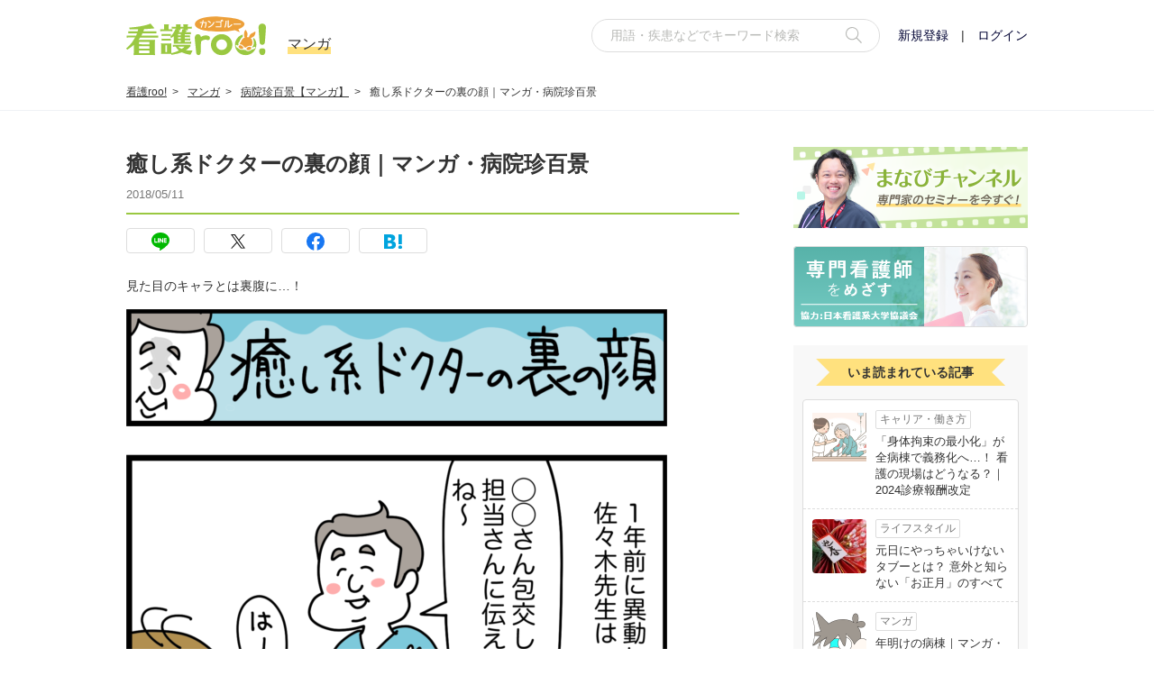

--- FILE ---
content_type: text/html; charset=UTF-8
request_url: https://www.kango-roo.com/comic/5850/
body_size: 15466
content:
<script>
    window.dataLayer = window.dataLayer || [];
    dataLayer.push({"series_title":"\u75c5\u9662\u73cd\u767e\u666f\u3010\u30de\u30f3\u30ac\u3011","date":"2018\/05\/11"});
</script>

<!doctype html>
<html>
<meta charset="UTF-8">
<meta name="viewport" content="width=device-width, initial-scale=1.0">
<meta http-equiv="X-UA-Compatible" content="ie=edge">
<title>癒し系ドクターの裏の顔｜マンガ・病院珍百景 | 看護roo![カンゴルー]</title>
<meta name="description" content="仕事も気遣いも完璧な癒し系ドクター。その着ぐるみのような見た目と優しさの裏に隠しているものとは…">
<meta name="thumbnail" content="https://img.kango-roo.com/sn/thumbnail/phpe6exCK20180509101259.jpg">
<meta name="robots" content="index,follow">
<meta name="twitter:card" content="summary">
<meta name="twitter:site" content="@kango_roo">
<meta property="og:type" content="website">
<meta property="og:site_name" content="看護roo! [カンゴルー]">
<meta property="og:title" content="癒し系ドクターの裏の顔｜マンガ・病院珍百景 | 看護roo![カンゴルー]">
<meta property="og:description" content="仕事も気遣いも完璧な癒し系ドクター。その着ぐるみのような見た目と優しさの裏に隠しているものとは…">
<meta property="og:image" content="https://img.kango-roo.com/sn/thumbnail/phpe6exCK20180509101259.jpg">
<link rel="canonical" href="https://www.kango-roo.com/comic/5850/">
<meta property="og:url" content="https://www.kango-roo.com/comic/5850/">
<link rel="dns-prefetch" href="//securepubads.g.doubleclick.net">
<link rel="dns-prefetch" href="//www.googletagservices.com">
<link rel="dns-prefetch" href="//tpc.googlesyndication.com">
<link rel="dns-prefetch" href="//pagead2.googlesyndication.com">
<link rel='preconnect dns-prefetch' href="//www.googletagmanager.com">
<link rel='preconnect dns-prefetch' href="//www.google-analytics.com">
<link rel='preconnect dns-prefetch' href="//www.google.com">
<link rel='preconnect dns-prefetch' href="//munchkin.marketo.net">
<link rel='preconnect dns-prefetch' href="//connect.facebook.net">
<link rel='preconnect dns-prefetch' href="//platform.twitter.com">
<link rel='preconnect dns-prefetch' href="//pbs.twimg.com">
<link rel='preconnect dns-prefetch' href="//abs.twimg.com">
<link rel='preconnect dns-prefetch' href="//b97.yahoo.co.jp">
<link rel='preconnect dns-prefetch' href="//cdn.logly.co.jp">
<link rel="stylesheet" href="https://www.kango-roo.com/assets/css/pc/style.css">
<script src="https://www.kango-roo.com/assets/js/app.js" defer></script>
<script src="/js/lazysizes.min.js" defer></script>
<script src="/js/ls.unveilhooks.min.js" defer></script>

<script type="text/javascript">
	window.pbjs = window.pbjs || {};
	window.pbjs.que = window.pbjs.que || [];
</script>
<script async='async' src='https://flux-cdn.com/client/quick/kango-roo.min.js'></script>

<script type="text/javascript">
	window.googletag = window.googletag || {};
	window.googletag.cmd = window.googletag.cmd || [];
</script>
<script async='async' src='https://securepubads.g.doubleclick.net/tag/js/gpt.js'></script>

<script type="text/javascript">
	window.fluxtag = {
		failSafeTimeout: 3000,
		isFn: function (object) {
			var _t = 'Function';
			var toString = Object.prototype.toString;
			return toString.call(object) === '[object ' + _t + ']';
		},
		renderAds: function (lines, failSafeTimeout) {
			googletag.cmd.push(function () {
				var failSafeTimeout = failSafeTimeout || window.fluxtag.failSafeTimeout;
				var bidRequestTimeout = (failSafeTimeout - 500) > 0 ? failSafeTimeout - 500 : failSafeTimeout;
				var refreshLines = [];
				var params = (function () {
					// GAMを呼び出したかを確認にするフラグ
					var readyBids = {
						google: false,
						prebid: false,
					};
					var definedSlots = [];
					var adsInfo = {
						gpt: {
							slots: [],
							displayDivIds: [],
						},
						pb: {
							divIds: []
						}
					};

					googletag.pubads().getSlots().forEach(function (slot) {
						// 既にdefineSlotされていた場合
						definedSlots[slot.getSlotElementId()] = slot;
					});

					lines.forEach(function (line) {
						var divId = line.divId;

						adsInfo.pb.divIds.push(divId);

						refreshLines.push({
							code: line.gpt.unitPath,
							id: divId
						});
						if (definedSlots[divId]) {
							adsInfo.gpt.slots.push(definedSlots[divId]);
						} else {
							var slot = googletag.defineSlot(line.gpt.unitPath, line.gpt.sizes, divId).addService(
								googletag.pubads());

							if (line.gpt.sizeMapping && line.gpt.sizeMapping.length > 0) {
								var sizeMapping = googletag.sizeMapping();
								line.gpt.sizeMapping.forEach(function (size) {
									sizeMapping.addSize(size[0], size[1]);
								});
								slot.defineSizeMapping(sizeMapping.build());
							}
							if (line.gpt.keyValues && line.gpt.keyValues.length > 0) {
								line.gpt.keyValues.forEach(function (param) {
									slot.setTargeting(param.key, param.value);
								});
							}
							adsInfo.gpt.slots.push(slot);
							adsInfo.gpt.displayDivIds.push(divId);
						}
					});
					// Prebid、APSでオークション後に起動する関数 (GAMコール、広告Display)
					var adServerSend = function () {
						if (!readyBids.prebid) {
							return;
						}
						if (!readyBids.google) {
							readyBids.google = true;
							adsInfo.gpt.displayDivIds.forEach(function (divId) {
								googletag.display(divId);
							});
							if (!!(pbjs.setTargetingForGPTAsync) && fluxtag.isFn(pbjs.setTargetingForGPTAsync)) {
								pbjs.que.push(function () {
									pbjs.setTargetingForGPTAsync(adsInfo.pb.divIds);
								});
							}
							googletag.pubads().refresh(adsInfo.gpt.slots);
						}
					};
					// Prebidオークション後に起動する関数
					var pbCallback = function () {
						readyBids.prebid = true;
						adServerSend();
					};
					// もしtimeout以内にPrebidが動作できなかった場合、最終的にGAMをコール
					setTimeout(function () {
						readyBids.prebid = true;
						adServerSend();
					}, failSafeTimeout);

					return {
						prebid: {
							callback: pbCallback,
						}
					};
				})();

				if (!!(window.pbFlux) && window.pbFlux.refresh && fluxtag.isFn(window.pbFlux.refresh)) {
					// Prebid呼び出し
					pbjs.que.push(function () {
						window.pbFlux.refresh({
							lines: refreshLines,
							callback: params.prebid.callback,
							timeout: bidRequestTimeout
						});
					});
				} else {
					params.prebid.callback();
				}
			});
		}
	};
</script>

<script type="text/javascript">
	googletag.cmd.push(function () {
		googletag.pubads().setTargeting('domain', "www.kango-roo.com");
		googletag.pubads().setTargeting('page_path', "/comic/5850/");
		googletag.pubads().setTargeting('category', "comic");
		googletag.pubads().setTargeting('age', "");
		googletag.pubads().setTargeting('gender', "");
		googletag.pubads().setTargeting('license', "");
		googletag.pubads().setTargeting('graduation', "");
        googletag.pubads().setTargeting('pref', "");
		googletag.pubads().enableSingleRequest();
		googletag.pubads().disableInitialLoad();
		googletag.enableServices();
	});
</script>
<script>
    window.dataLayer = window.dataLayer || [];
    dataLayer.push({"is_login":"未ログイン","graduation":""});
</script>
<!-- Googleリマケタグ -->
<script type="text/javascript">
    /* <![CDATA[ */
    var google_conversion_id = 1001869195;
    var google_conversion_label = "7Co0CN2npAMQi5_d3QM";
    var google_custom_params = window.google_tag_params;
    var google_remarketing_only = true;
    /* ]]> */
</script>
<script type="text/javascript" src="//www.googleadservices.com/pagead/conversion.js" defer></script>
<noscript>
    <div style="display:inline;">
        <img height="1" width="1" style="border-style:none;" alt="" src="//googleads.g.doubleclick.net/pagead/viewthroughconversion/1001869195/?value=0&label=7Co0CN2npAMQi5_d3QM&guid=ON&script=0"/>
    </div>
</noscript>
<!-- /Googleリマケタグ -->

<!-- Google Tag Manager -->
<noscript>
    <iframe src="//www.googletagmanager.com/ns.html?id=GTM-KWP74S" height="0" width="0" style="display:none;visibility:hidden"></iframe>
</noscript>
<script>
    (function(w,d,s,l,i){w[l]=w[l]||[];w[l].push({'gtm.start':
        new Date().getTime(),event:'gtm.js'});var f=d.getElementsByTagName(s)[0],
        j=d.createElement(s),dl=l!='dataLayer'?'&l='+l:'';j.async=true;j.src=
        '//www.googletagmanager.com/gtm.js?id='+i+dl;f.parentNode.insertBefore(j,f);
	})(window,document,'script','dataLayer','GTM-KWP74S');
</script>
<!-- /Google Tag Manager -->

<!-- WebAntenna -->
<script type="text/javascript" src="//tr.webantenna.info/js/webantenna.js"></script>
<script type="text/javascript">
    if ( typeof( webantenna ) == 'function' ) {
        _wa.account = 'WAW20R-1';
        webantenna();
    }
</script>
<noscript>
    <img width="1" height="1" alt="" src="//tr.webantenna.info/_webantenna.png?ga=WAW20R-1&jse=0">
</noscript>
<!-- /WebAntenna -->
<body class="p-comic-view">
    
    <div id="ajax-birthday-modal" data-flag="false"></div>
    
    <header class="l-header">
	<div class="l-header__in">
		<div class="l-header__logo">
			<a href="/"><img src="/assets/img/pc/common/logo.svg" alt="看護roo! カンゴルー" width="155" height="44"></a>
			<span class="l-header__category">
				<span>
									マンガ
								</span>
			</span>
		</div>
		<div class="l-header__menu">
			<form action="/find/" class="c-headForm">
				<fieldset>
					<div class="c-headForm__in">
						<div class="c-headForm__item">
							<input type="text" name="q" placeholder="用語・疾患などでキーワード検索" class="c-headForm__input common-search-form-input">
							<button type="button" class="c-headForm__btn common-search-form-btn"><img src="/assets/img/pc/common/icon_search02.svg" alt="" width="18" height="18"></button>
						</div>
					</div>
				</fieldset>
			</form>
							<p class="l-header__txt"><a href="/nurse_regist/">新規登録</a>　|　<a href="/login/">ログイン</a></p>
					</div>
	</div>
</header>
    <!-- <div class="l-sidebar">
    
    <div class="l-sidebar__banner">
        <a href="/mchannel/"><img src="/assets/img/pc/common/banner04.png" width="260" height="90" alt="まなびチャンネル 専門家のセミナーを今すぐ！"></a>
    </div>

    <div class="l-sidebar__banner">
        <a href="/specialist/cns/"><img src="/assets/img/pc/common/banner01.png" width="260" height="90" alt="専門看護師をめざす 協力:一般社団法人 日本看護系大学協議会"></a>
    </div>

    
            <section class="l-sidebar__lifestyle">
            <h2 class="l-sidebar__ttl -label"><span>いま読まれている記事</span></h2>
	<ul class="l-sidebar__list">
									<li class="l-sidebar__item">
					<a href="/work/9664/">
						<div class="l-sidebar__img">
							<img src="https://img.kango-roo.com/sn/thumbnail/php7t9WJJ20240321074543.jpg" width="60" height="60" alt="" >
						</div>
						<div class="l-sidebar__detail">
							<div class="l-sidebar__tag">キャリア・働き方</div>
							<p class="l-sidebar__ttl">「身体拘束の最小化」が全病棟で義務化へ…！ 看護の現場はどうなる？｜2024診療報酬改定</p>
						</div>
					</a>
				</li>
																				<li class="l-sidebar__item">
					<a href="/lifestyle/2233/">
						<div class="l-sidebar__img">
							<img src="https://img.kango-roo.com/sn/thumbnail/phphAkxvL20151224014345.jpg" width="60" height="60" alt="" >
						</div>
						<div class="l-sidebar__detail">
							<div class="l-sidebar__tag">ライフスタイル</div>
							<p class="l-sidebar__ttl">元日にやっちゃいけないタブーとは？ 意外と知らない「お正月」のすべて</p>
						</div>
					</a>
				</li>
																				<li class="l-sidebar__item">
					<a href="/comic/11397/">
						<div class="l-sidebar__img">
							<img src="https://img.kango-roo.com/sn/thumbnail/phptAD6AH20260116044842.jpg" width="60" height="60" alt="" >
						</div>
						<div class="l-sidebar__detail">
							<div class="l-sidebar__tag">マンガ</div>
							<p class="l-sidebar__ttl">年明けの病棟｜マンガ・ぴんとこなーす【587】</p>
						</div>
					</a>
				</li>
																				<li class="l-sidebar__item">
					<a href="/comic/11322/">
						<div class="l-sidebar__img">
							<img data-src="https://img.kango-roo.com/sn/thumbnail/phpFnN1ct20251205122933.jpg" width="60" height="60" alt="" class=lazyload>
						</div>
						<div class="l-sidebar__detail">
							<div class="l-sidebar__tag">マンガ</div>
							<p class="l-sidebar__ttl">鶏レバーの白ワイン煮｜マンガ・看護師 桃井ゆまのふんばりごはん日誌【88】</p>
						</div>
					</a>
				</li>
																				<li class="l-sidebar__item">
					<a href="/lifestyle/1942/">
						<div class="l-sidebar__img">
							<img data-src="https://img.kango-roo.com/sn/thumbnail/phpR8LOrN20151029063603.jpg" width="60" height="60" alt="" class=lazyload>
						</div>
						<div class="l-sidebar__detail">
							<div class="l-sidebar__tag">ライフスタイル</div>
							<p class="l-sidebar__ttl">トランス脂肪酸はなぜアメリカで禁止に？―日本人が注意すべき食事リスク</p>
						</div>
					</a>
				</li>
								<li class="l-sidebar__item">
					
					<div id='div-gpt-ad-1621513369761-0'>
						<script>
							(function() {
								var lines = [{
									divId: 'div-gpt-ad-1621513369761-0',
									gpt: {
										unitPath: '/332838075/kng-roo_pc/kng-roo_PC_Det_popular_side_nat5',
										sizes: [
											'fluid',
											[1, 1]
										]
									}
								}];
								window.fluxtag.renderAds(lines, window.fluxtag.failSafeTimeout);
							})();
						</script>
					</div>
				</li>
																				<li class="l-sidebar__item">
					<a href="/lifestyle/580/">
						<div class="l-sidebar__img">
							<img data-src="https://img.kango-roo.com/sn/thumbnail/phpd0UFlv20131227060531.jpg" width="60" height="60" alt="" class=lazyload>
						</div>
						<div class="l-sidebar__detail">
							<div class="l-sidebar__tag">ライフスタイル</div>
							<p class="l-sidebar__ttl">ガンコな寝ぐせ・くせっ毛を瞬時に直す方法 | 看護師のまとめ髪テク【番外編2】</p>
						</div>
					</a>
				</li>
																				<li class="l-sidebar__item">
					<a href="/work/10490/">
						<div class="l-sidebar__img">
							<img data-src="https://img.kango-roo.com/sn/thumbnail/phpisSqi820241125110541.jpg" width="60" height="60" alt="" class=lazyload>
						</div>
						<div class="l-sidebar__detail">
							<div class="l-sidebar__tag">キャリア・働き方</div>
							<p class="l-sidebar__ttl">診療看護師（NP）とは？なるための方法やできること、特定看護師との違いを解説</p>
						</div>
					</a>
				</li>
																				<li class="l-sidebar__item">
					<a href="/lifestyle/7192/">
						<div class="l-sidebar__img">
							<img data-src="https://img.kango-roo.com/sn/thumbnail/phpvZaQ9V20191202013118.jpg" width="60" height="60" alt="" class=lazyload>
						</div>
						<div class="l-sidebar__detail">
							<div class="l-sidebar__tag">ライフスタイル</div>
							<p class="l-sidebar__ttl">ナースな心理テスト【全記事まとめ】</p>
						</div>
					</a>
				</li>
																				<li class="l-sidebar__item">
					<a href="/comic/11361/">
						<div class="l-sidebar__img">
							<img data-src="https://img.kango-roo.com/sn/thumbnail/phpi5cKq020251226044908.jpg" width="60" height="60" alt="" class=lazyload>
						</div>
						<div class="l-sidebar__detail">
							<div class="l-sidebar__tag">マンガ</div>
							<p class="l-sidebar__ttl">おもちあられ｜マンガ・看護師 桃井ゆまのふんばりごはん日誌【90】</p>
						</div>
					</a>
				</li>
																				<li class="l-sidebar__item">
					<a href="/work/9047/">
						<div class="l-sidebar__img">
							<img data-src="https://img.kango-roo.com/sn/thumbnail/php4qHR0O20240517115003.jpg" width="60" height="60" alt="" class=lazyload>
						</div>
						<div class="l-sidebar__detail">
							<div class="l-sidebar__tag">キャリア・働き方</div>
							<p class="l-sidebar__ttl">【抽選1500名様】看護師1年目のサポートBOOK『新人ナース覚え書』無料プレゼント！12/1(月)まで</p>
						</div>
					</a>
				</li>
												<li class="l-sidebar__item">
					
					<div id='div-gpt-ad-1621513437373-0'>
						<script>
							(function() {
								var lines = [{
									divId: 'div-gpt-ad-1621513437373-0',
									gpt: {
										unitPath: '/332838075/kng-roo_pc/kng-roo_PC_Det_popular_side_nat10',
										sizes: [
											'fluid',
											[1, 1]
										]
									}
								}];
								window.fluxtag.renderAds(lines, window.fluxtag.failSafeTimeout);
							})();
						</script>
					</div>
				</li>
																<li class="l-sidebar__item">
					<a href="/comic/8909/">
						<div class="l-sidebar__img">
							<img data-src="https://img.kango-roo.com/sn/thumbnail/phpfDKcR820220805032615.jpg" width="60" height="60" alt="" class=lazyload>
						</div>
						<div class="l-sidebar__detail">
							<div class="l-sidebar__tag">マンガ</div>
							<p class="l-sidebar__ttl">マンガ・看護師 桃井ゆまのふんばりごはん日誌【全記事まとめ】</p>
						</div>
					</a>
				</li>
																				<li class="l-sidebar__item">
					<a href="/comic/10872/">
						<div class="l-sidebar__img">
							<img data-src="https://img.kango-roo.com/sn/thumbnail/phpwR8Bnh20250403110508.jpg" width="60" height="60" alt="" class=lazyload>
						</div>
						<div class="l-sidebar__detail">
							<div class="l-sidebar__tag">マンガ</div>
							<p class="l-sidebar__ttl">フライパンで！こってり麻辣湯｜マンガ・看護師 桃井ゆまのふんばりごはん日誌【71】</p>
						</div>
					</a>
				</li>
																				<li class="l-sidebar__item">
					<a href="/lifestyle/10903/">
						<div class="l-sidebar__img">
							<img data-src="https://img.kango-roo.com/sn/thumbnail/phpAWff0j20250425120514.jpg" width="60" height="60" alt="" class=lazyload>
						</div>
						<div class="l-sidebar__detail">
							<div class="l-sidebar__tag">ライフスタイル</div>
							<p class="l-sidebar__ttl">抽選で150名様に「ナースの便利グッズ」プレゼント！【2025年看護の日キャンペーン】</p>
						</div>
					</a>
				</li>
																				<li class="l-sidebar__item">
					<a href="/work/11080/">
						<div class="l-sidebar__img">
							<img data-src="https://img.kango-roo.com/sn/thumbnail/phpTLrigu20251007023135.jpg" width="60" height="60" alt="" class=lazyload>
						</div>
						<div class="l-sidebar__detail">
							<div class="l-sidebar__tag">キャリア・働き方</div>
							<p class="l-sidebar__ttl">特定行為看護師になるには？38項目のできることや研修内容、診療看護師（NP）との違いも解説</p>
						</div>
					</a>
				</li>
																				<li class="l-sidebar__item">
					<a href="/work/7547/">
						<div class="l-sidebar__img">
							<img data-src="https://img.kango-roo.com/sn/thumbnail/phpRnJclz20200519031811.jpg" width="60" height="60" alt="" class=lazyload>
						</div>
						<div class="l-sidebar__detail">
							<div class="l-sidebar__tag">キャリア・働き方</div>
							<p class="l-sidebar__ttl">世界一高い薬「ゾルゲンスマ」、1億6700万円で保険適用に｜看護roo!ニュース</p>
						</div>
					</a>
				</li>
														</ul>
        </section>
    
    <section class="l-sidebar__contents">
        <h2 class="l-sidebar__ttl -contents">看護roo! のコンテンツ</h2>
        <ul>
            <li><a href="/career/?utm_source=community&utm_medium=referral&utm_campaign=g_navi" class="l-sidebar__menu -menu10">看護師転職</a></li>
            <li><a href="/work/" class="l-sidebar__menu -menu05">キャリア・働き方</a></li>
            <li><a href="/mv/" class="l-sidebar__menu -menu04">看護技術動画</a></li>
            <li><a href="/kokushi/" class="l-sidebar__menu -menu09">看護学生・国試</a></li>
            <li><a href="/shu-katsu?utm_campaign=g_navi&utm_medium=referral&utm_source=community" class="l-sidebar__menu -menu22">就活</a></li>
            <li><a href="/learning/" class="l-sidebar__menu -menu03">看護ケア</a></li>
            <li><a href="/mchannel/" class="l-sidebar__menu -menu21">まなびチャンネル</a></li>
            <li><a href="/kq/" class="l-sidebar__menu -menu14">看護クイズ</a></li>
            <li><a href="/omikuji/" class="l-sidebar__menu -menu06">おみくじ</a></li>
            <li><a href="/comic/" class="l-sidebar__menu -menu02">マンガ</a></li>
            <li><a href="/ki/" class="l-sidebar__menu -menu12">看護師🎨イラスト集</a></li>
            <li><a href="/lifestyle/" class="l-sidebar__menu -menu08">ライフスタイル</a></li>
            <li><a href="/yn/" class="l-sidebar__menu -menu11">本音アンケート</a></li>
            <li><a href="/ca/" class="l-sidebar__menu -menu01">お悩み掲示板</a></li>
            <li><a href="/km/" class="l-sidebar__menu -menu13">ナースの給料明細</a></li>
            <li><a href="/word/" class="l-sidebar__menu -menu07">用語辞典</a></li>
        </ul>
    </section>

    <section class="l-sidebar__about">
        <h2 class="l-sidebar__ttl -about"><img data-src="/assets/img/pc/common/logo.svg" alt="" width="155" height="44" class="lazyload"></h2>
        <section class="l-sidebar__app">
            <h3 class="l-sidebar__ttl -about02"><span>運営サイト</span></h3>
            <div class="l-sidebar__appBox">
                <ul>
                    <li>
                        <div class="l-sidebar__appBox__inner">
                            <img data-src="/assets/img/pc/common/logo_shukatsu.svg" width="178" height="35" alt="看護roo! 就活" class="lazyload">
                        </div>
                        <a href="/shu-katsu?utm_source=community&utm_medium=referral&utm_campaign=menu">看護roo! 就活</a>
                    </li>
                </ul>
            </div>
            <div class="l-sidebar__appBox">
                <ul>
                    <li>
                        <img data-src="/assets/img/pc/common/logo_tenshoku.png" width="118" height="40" alt="看護roo! カンゴルー転職" class="lazyload">
                        <a href="/career/">看護roo! 転職</a>
                    </li>
                </ul>
            </div>
        </section>
        <section class="l-sidebar__app">
            <h3 class="l-sidebar__ttl -about02"><span>運営スマホアプリ</span></h3>
            <div class="l-sidebar__appBox">
                <p>シフト管理＆共有</p>
                <ul>
                    <li>
                        <div class="l-sidebar__appBox__inner">
                            <img data-src="/assets/img/pc/common/app02.png" width="60" height="60" alt="" class="lazyload">
                            <img data-src="/assets/img/pc/common/app01.png" width="60" height="60" alt="" class="lazyload">
                        </div>
                        <a href="/appli/cal/">ナスカレPlus+/ナスカレ</a>
                    </li>
                </ul>
            </div>
            <div class="l-sidebar__appBox">
                <p>国試過去問＆模試</p>
                <ul>
                    <li>
                        <img data-src="/assets/img/pc/common/app03.png" width="60" height="60" alt="看護roo!国試" class="lazyload">
                        <a href="/kokushi/appli/">看護roo! 国試</a>
                    </li>
                </ul>
            </div>
        </section>
        <section class="l-sidebar__sns">
            <h3 class="l-sidebar__ttl -about02"><span>SNS公式アカウント</span></h3>
            <ul>
                <li>
                    <a href="https://twitter.com/kango_roo?ref_src=twsrc%5Egoogle%7Ctwcamp%5Eserp%7Ctwgr%5Eauthor">
                        <img data-src="/assets/img/pc/common/sns_icon01.svg" width="50" height="50" alt="X" class="lazyload">
                    </a>
                </li>
                <li>
                    <a href="https://www.instagram.com/kangoroo_tensyoku/">
                        <img data-src="/assets/img/pc/common/sns_icon08.svg" width="50" height="50" alt="Instagram" class="lazyload">
                    </a>
                </li>
                <li>
                    <a href="https://ja-jp.facebook.com/kangor00">
                        <img data-src="/assets/img/pc/common/sns_icon02.svg" width="50" height="50" alt="facebook" class="lazyload">
                    </a>
                </li>
            </ul>
            <div class="l-sidebar__tw lazyload">
                <a class="twitter-timeline" data-dnt="true" href="https://twitter.com/kango_roo"  data-widget-id="308844733017489408">@kango_roo  からのツイート</a>
                <script>!function(d,s,id){var js,fjs=d.getElementsByTagName(s)[0];if(!d.getElementById(id)){js=d.createElement(s);js.id=id;js.src="//platform.twitter.com/widgets.js";fjs.parentNode.insertBefore(js,fjs);}}(document,"script","twitter-wjs");</script>
            </div>
            <a href="/contact/" class="c-btn01 -right -type03">サイトへのご意見・<br>お問い合わせはこちら</a>
        </section>
    </section>

    <section class="l-sidebar__supporter">
        <h2 class="l-sidebar__ttl -supporter"><span>看護roo!サポーター</span>＼募集中／</h2>
        <div class="l-sidebar__in">
            <p class="l-sidebar__txt">アンケートや座談会・取材にご協力いただける看護師さん、大募集中です！</p>
            <div class="l-sidebar__application">
                <p>応募方法はそれぞれ</p>
                <ul class="c-list03 -gray">
                    <li>興味あるテーマを登録</li>
                    <li>アンケートに回答やイベント参加でお小遣いGET!!</li>
                </ul>
            </div>
            <div class="c-linkTxt01 -right">
                <a href="/member/supporter_edit/">設定する※要ログイン</a>
            </div>
        </div>
    </section>
</div>
 -->
    <div class="l-container">
	<div class="c-breadcrumb">
    <ul>
                                    <li class="c-breadcrumb__item"><a href="/">看護roo!</a></li>
                                                <li class="c-breadcrumb__item"><a href="/comic/">マンガ</a></li>
                                                <li class="c-breadcrumb__item"><a href="/comic/3873/">病院珍百景【マンガ】</a></li>
                                                <li class="c-breadcrumb__item">癒し系ドクターの裏の顔｜マンガ・病院珍百景</li>
                        </ul>
</div>	<main class="l-main">
		<div class="l-conts">
			<section class="p-lifestyle-article_id01">
								<div class="c-title03">
										<h1>癒し系ドクターの裏の顔｜マンガ・病院珍百景</h1>
										<time datetime="2018-05-11">2018/05/11</time>
								</div>

				<div class="c-snsBlock -type02">
    <ul class="c-snsBlock__list">
        <li class="c-snsBlock__item -line">
            <a href="https://line.me/R/msg/text/?%E7%99%92%E3%81%97%E7%B3%BB%E3%83%89%E3%82%AF%E3%82%BF%E3%83%BC%E3%81%AE%E8%A3%8F%E3%81%AE%E9%A1%94%EF%BD%9C%E3%83%9E%E3%83%B3%E3%82%AC%E3%83%BB%E7%97%85%E9%99%A2%E7%8F%8D%E7%99%BE%E6%99%AF+%7C+%E7%9C%8B%E8%AD%B7roo%21%5B%E3%82%AB%E3%83%B3%E3%82%B4%E3%83%AB%E3%83%BC%5Dhttps%3A%2F%2Fwww.kango-roo.com%2Fcomic%2F5850%2F">
                <img src="https://www.kango-roo.com/assets/img/sp/common/sns_icon04.svg" width="20" height="20" alt=""><!--9999-->
            </a>
        </li>
        <li class="c-snsBlock__item -tw">
            <a href="https://twitter.com/share?url=https%3A%2F%2Fwww.kango-roo.com%2Fcomic%2F5850%2F&text=%E7%99%92%E3%81%97%E7%B3%BB%E3%83%89%E3%82%AF%E3%82%BF%E3%83%BC%E3%81%AE%E8%A3%8F%E3%81%AE%E9%A1%94%EF%BD%9C%E3%83%9E%E3%83%B3%E3%82%AC%E3%83%BB%E7%97%85%E9%99%A2%E7%8F%8D%E7%99%BE%E6%99%AF+%7C+%E7%9C%8B%E8%AD%B7roo%21%5B%E3%82%AB%E3%83%B3%E3%82%B4%E3%83%AB%E3%83%BC%5D" target="_blank">
                <img src="https://www.kango-roo.com/assets/img/sp/common/sns_icon05.svg" width="16" height="17" alt=""><!--9999-->
            </a>
        </li>
        <li class="c-snsBlock__item -fb">
            <a href="https://www.facebook.com/share.php?u=https%3A%2F%2Fwww.kango-roo.com%2Fcomic%2F5850%2F" class="facebook-btn">
                <img src="https://www.kango-roo.com/assets/img/sp/common/sns_icon02.svg" width="20" height="20" alt=""><!--9999-->
            </a>
        </li>
        <li class="c-snsBlock__item -hatena">
            <a href="https://b.hatena.ne.jp/entry/https%3A%2F%2Fwww.kango-roo.com%2Fcomic%2F5850%2F" data-hatena-bookmark-layout="simple" title="癒し系ドクターの裏の顔｜マンガ・病院珍百景 | 看護roo![カンゴルー]" data-hatena-bookmark-initialized="1">
                <img src="https://www.kango-roo.com/assets/img/sp/common/sns_icon07.svg" width="20" height="17" alt=""><!--9999-->
            </a>
        </li>
    </ul>
</div>

				<div class="p-content">
					<small>
見た目のキャラとは裏腹に…！</small>

<p><img alt="タイトル：癒やし系ドクターの裏の顔。" src="https://img.kango-roo.com/upload/images/togetoge/toge_180509_1_R.png" width="600" height="130" /></p>

<p><img alt="1年前に異動してきた佐々木先生は、" src="https://img.kango-roo.com/upload/images/togetoge/toge_180509_2_R.png" width="600" height="389" /></p>

<p><img alt="仕事中もナースに口頭で仕事の報告をしたり、家族について尋ねたりとナースの話をよく聞いてくれるし" src="https://img.kango-roo.com/upload/images/togetoge/toge_180509_3_R.png" width="600" height="389" /></p>

<p><img alt="「痛みはどうですか？辛かったら言って下さいね～」と患者さんとの接し方も丁寧で" src="https://img.kango-roo.com/upload/images/togetoge/toge_180509_4_R.png" width="600" height="389" /></p>

<p><img alt="テキパキとナースに指示を出すなど仕事もできるし" src="https://img.kango-roo.com/upload/images/togetoge/toge_180509_5_R.png" width="600" height="389" /></p>

<p><img alt="急変続きだったナースたちにスイーツを買ってきてくれたりとマメで、" src="https://img.kango-roo.com/upload/images/togetoge/toge_180509_6_R.png" width="600" height="389" /></p>

<p><img alt="おまけに、買ってきてくれたスイーツから「あっ待って！一個はぼくの～
」とちゃっかりもっていくなど" src="https://img.kango-roo.com/upload/images/togetoge/toge_180509_7_R.png" style="width: 600px; height: 389px;" /></p>

<p><img alt="『なんだかかわいい！見た目はただの太ったおっさんなのに～』と思いました。" src="https://img.kango-roo.com/upload/images/togetoge/toge_180509_8_R.png" width="600" height="389" /></p>

<p><img alt="私は、「佐々木先生が独身だったらよかったのに～」と隣にいた同僚のナースにつぶやいてみると" src="https://img.kango-roo.com/upload/images/togetoge/toge_180509_9_R.png" width="600" height="389" /></p>

<p><img alt="同僚が、「残念！佐々木先生はね～。各病棟に愛人がいる強者だよ！」自慢げに言い、その衝撃の事実に私は、驚いて叫んでしまいました。" src="https://img.kango-roo.com/upload/images/togetoge/toge_180509_10_R.png" width="600" height="389" /></p>

<p><img alt="同僚が佐々木先生の愛人の名前を挙げるのを聞くと、どの病棟の愛人も美人ばっかり。" src="https://img.kango-roo.com/upload/images/togetoge/toge_180509_11_R.png" width="600" height="389" /></p>

<p><img alt="私は、「あんな着ぐるみみたいな見た目で～！？詐欺だよ～」と悲しみにくれる中、「例え独身でも可能性はゼ・ロ～。ああいう人ほどお盛んなのよ～」と私の反応を面白がる同僚なのでした。" src="https://img.kango-roo.com/upload/images/togetoge/toge_180509_12_R.png" width="600" height="389" /></p>

<p> </p>

<hr />
<p>【著者】とげとげ。</p>

<p> 元看護師のイラストレーター。有名女性誌などで幅広く活躍しながら、2児の母としても絶賛奮闘中。</p>

<p>子育てエッセイマンガブログ<a href="http://ameblo.jp/togetogeillust/" target="_blank" title="とげとげ。の子育てエッセイ漫画">『ママまっしぐら！』</a></p>

<p><a href="http://www.togetoge.net/" target="_blank" title="とげとげ。">http://www.togetoge.net/</a></p>

<p> </p>

<p><strong><span style="background-color:#e0ffc0;">この記事を読んだ人は、こんな記事も読んでます</span></strong></p>

<p>▷『<a href="https://www.kango-roo.com/work/5895/">院内恋愛、ナースに密かに人気の職種は◯◯｜看護師の本音アンケート</a>』</p>


					
										<div class="c-pager01 -type01">
    <ul class="c-pager01__list">
        
                    <li class="c-pager01__item -leftArrow">
                                    <a href="/comic/5820">
                        <span class="c-pager01__itemTxt">前の回を読む</span>
                    </a>
                            </li>
            <li class="c-pager01__item -rightArrow">
                                    <a href="/comic/5885">
                        <span class="c-pager01__itemTxt">次の回を読む</span>
                    </a>
                            </li>
            </ul>
</div>										<div class="c-cautions">
												<a href="/rule/#rule7">コンテンツ利用に関する注意事項</a>
										</div>
				</div>

				<div class="c-snsBlock">
	<p class="c-snsBlock__title">SNSシェア</p>
	<ul class="c-snsBlock__list">
		<li class="c-snsBlock__item" target="_blank">
			<a href="https://line.me/R/msg/text/?%E7%99%92%E3%81%97%E7%B3%BB%E3%83%89%E3%82%AF%E3%82%BF%E3%83%BC%E3%81%AE%E8%A3%8F%E3%81%AE%E9%A1%94%EF%BD%9C%E3%83%9E%E3%83%B3%E3%82%AC%E3%83%BB%E7%97%85%E9%99%A2%E7%8F%8D%E7%99%BE%E6%99%AF+%7C+%E7%9C%8B%E8%AD%B7roo%21%5B%E3%82%AB%E3%83%B3%E3%82%B4%E3%83%AB%E3%83%BC%5Dhttps%3A%2F%2Fwww.kango-roo.com%2Fcomic%2F5850%2F">
				<img data-src="https://www.kango-roo.com/assets/img/pc/common/sns_icon04.svg" width="20" height="20" alt="line" class="lazyload">
			</a>
		</li>
		<li class="c-snsBlock__item">
			<a href="https://twitter.com/share?url=https%3A%2F%2Fwww.kango-roo.com%2Fcomic%2F5850%2F&text=%E7%99%92%E3%81%97%E7%B3%BB%E3%83%89%E3%82%AF%E3%82%BF%E3%83%BC%E3%81%AE%E8%A3%8F%E3%81%AE%E9%A1%94%EF%BD%9C%E3%83%9E%E3%83%B3%E3%82%AC%E3%83%BB%E7%97%85%E9%99%A2%E7%8F%8D%E7%99%BE%E6%99%AF+%7C+%E7%9C%8B%E8%AD%B7roo%21%5B%E3%82%AB%E3%83%B3%E3%82%B4%E3%83%AB%E3%83%BC%5D" target="_blank">
				<img data-src="https://www.kango-roo.com/assets/img/pc/common/sns_icon05.svg" width="16" height="17" alt="X" class="lazyload">
			</a>
		</li>
		<li class="c-snsBlock__item">
			<a href="https://www.facebook.com/share.php?u=https%3A%2F%2Fwww.kango-roo.com%2Fcomic%2F5850%2F" class="facebook-btn">
				<img data-src="https://www.kango-roo.com/assets/img/pc/common/sns_icon02.svg" width="20" height="20" alt="facebook" class="lazyload">
			</a>
		</li>
		<li class="c-snsBlock__item">
			<a href="https://b.hatena.ne.jp/entry/https%3A%2F%2Fwww.kango-roo.com%2Fcomic%2F5850%2F" data-hatena-bookmark-layout="simple" title="癒し系ドクターの裏の顔｜マンガ・病院珍百景 | 看護roo![カンゴルー]" data-hatena-bookmark-initialized="1">
				<img data-src="https://www.kango-roo.com/assets/img/pc/common/sns_icon07.svg" width="20" height="17" alt="hatena" class="lazyload">
			</a>
		</li>
	</ul>
</div>
			</section>

			<div id="ajax-settings"
									data-comments-url="/comic/pc/5850/comments/"
													data-series-url="/comic/pc/series/54/?id=5850"
							>
			</div>

			
							<section class="p-lifestyle-article_id02 c-comment c-gray">
					<div class="c-title01">
    <h2>コメント</h2>
</div>
					<div id="comment_list" class="c-comment__inner"></div>
					<form method="POST" action="/lifestyle/5850/comment/" id="validation-form" class="c-comment__form">
    <input type="hidden" name="_token" value="07RP19eA4lGRNHsEQNDS5ExG9S0LfCo1tMQfmtng">    <input type="hidden" name="_send_token" value="69733e241a901">
    <div>
        <textarea class="c-textarea validation-textarea-1-100" cols="5" rows="5" placeholder="コメント入力(100文字以内)" name="comment"></textarea>
        <p class="c-comment__count"><span class="validation-textarea-counter">0</span>/100</p>
            </div>
    <button type="submit" class="c-btn01 -color01" data-double-click="disabled"><span>コメントする</span></button>
</form>
				</section>
			
			<section class="p-lifestyle-article_id03">
									<div id="series_list" class="c-series02 c-gray"></div>
					<a href="/comic/" class="c-btn01 -left">マンガトップへ</a>
							</section>

												<div style="margin: 80px auto 60px; text-align: center;">
								<div id='div-gpt-ad-1621513055249-0' style='min-width: 300px; min-height: 250px;'>
	<script>
		(function() {
			var lines = [{
				divId: 'div-gpt-ad-1621513055249-0',
				gpt: {
					unitPath: '/332838075/kng-roo_pc/kng-roo_PC_Det_rec_mid2',
					sizes: [
						[300, 250],
						[336, 280]
					]
				}
			}];
			window.fluxtag.renderAds(lines, window.fluxtag.failSafeTimeout);
		})();
	</script>
</div>
						</div>
						
			
										<section class="p-lifestyle-article_id04 c-bbs">
					<h2 class="c-title02 -bbs">掲示板でいま話題</h2>
    <div class="c-bbs__list">
                                    <div class="c-bbs__item">
                    <a href="/ca/topics/28242/top">
                        <p class="c-bbs__ttl -shock">転職前の不安(1)</p>
                        <p class="c-bbs__date">2026/01/20 22:15</p>
                    </a>
                </div>
                                                <div class="c-bbs__item">
                    <a href="/ca/topics/28241/top">
                        <p class="c-bbs__ttl -question">私の勤務先はブラック病院なのか？(2)</p>
                        <p class="c-bbs__date">2026/01/20 20:03</p>
                    </a>
                </div>
                                                <div class="c-bbs__item">
                    <a href="/ca/topics/28237/top">
                        <p class="c-bbs__ttl -question">ナースステーション内に防犯カメラ(5)</p>
                        <p class="c-bbs__date">2026/01/17 13:17</p>
                    </a>
                </div>
                                                <div class="c-bbs__item">
                    <a href="/ca/topics/28135/top">
                        <p class="c-bbs__ttl -anger">休日に連絡がくる(2)</p>
                        <p class="c-bbs__date">2025/11/02 23:42</p>
                    </a>
                </div>
                                                <div class="c-bbs__item">
                    <a href="/ca/topics/27940/top">
                        <p class="c-bbs__ttl -sad">3年目看護師の勉強について(3)</p>
                        <p class="c-bbs__date">2025/07/30 21:02</p>
                    </a>
                </div>
                        </div>
    <a href="/ca/" class="c-btn01 -right">他の話題を見る</a>
				</section>

				<section class="p-lifestyle-article_id05 c-questionnaire">
					<h2 class="c-title02 -questionnaire">アンケート受付中</h2>
    <div class="c-questionnaire__in">
                    <a href="/yn/details/1273/" class="c-questionnaire__box c-box01">
                <p class="c-questionnaire__ttl">うっかりシフトを間違えたこと、ある？</p>
                <ul class="c-questionnaire__list">
                                                                <li>
                            <span class="c-questionnaire__item">ある（エピソードを書く）</span>
                            <span class="c-questionnaire__value">20%</span>
                            <span class="c-questionnaire__bg is-value" data-per="20"></span>
                        </li>
                                                                                            <li>
                            <span class="c-questionnaire__item">ない（間違えないための工夫を書く）</span>
                            <span class="c-questionnaire__value">68%</span>
                            <span class="c-questionnaire__bg is-value" data-per="68"></span>
                        </li>
                                                                                                                        <li class="c-questionnaire__other">他の回答</li>
                                    </ul>
                <ul class="c-questionnaire__data">
                    <li>投票数<span>2520</span>票</li>
                    <li>
                                                                                    残り<span>4</span>日
                                                                        </li>
                </ul>
            </a>
                    <a href="/yn/details/1274/" class="c-questionnaire__box c-box01">
                <p class="c-questionnaire__ttl">国試前の1月、1日何時間勉強してた？</p>
                <ul class="c-questionnaire__list">
                                                                <li>
                            <span class="c-questionnaire__item">0～2時間</span>
                            <span class="c-questionnaire__value">7%</span>
                            <span class="c-questionnaire__bg is-value" data-per="7"></span>
                        </li>
                                                                                            <li>
                            <span class="c-questionnaire__item">2～4時間</span>
                            <span class="c-questionnaire__value">14%</span>
                            <span class="c-questionnaire__bg is-value" data-per="14"></span>
                        </li>
                                                                                                                        <li class="c-questionnaire__other">他の回答</li>
                                    </ul>
                <ul class="c-questionnaire__data">
                    <li>投票数<span>2346</span>票</li>
                    <li>
                                                                                    残り<span>6</span>日
                                                                        </li>
                </ul>
            </a>
            </div>
    <a href="/yn/" class="c-btn01 -right">他の本音アンケートを見る</a>
				</section>

				<section class="p-lifestyle-article_id06 c-quiz">
					<h2 class="c-title02 -quiz">今日の看護クイズ</h2>
    <a href="/kq/" class="c-quiz__in">
        <div class="c-quiz__box">
            <p class="c-quiz__ttl">本日の問題</p>
            <p class="c-quiz__txt"><span>◆救急・集中治療の問題◆32～34℃での体温管理療法中にシバリングが見られた場合に、冷却装置の適切な対応はどれでしょうか？ 
</span></p>
                    </div>
        <div class="c-quiz__box">
            <ol class="c-list02">
                                    <li><span>体温設定を上げる</span></li>
                                    <li><span>体温設定を下げる</span></li>
                                    <li><span>冷却装置を止める</span></li>
                                    <li><span>そのまま経過をみる</span></li>
                            </ol>
        </div>
    </a>
    <p class="c-title05"><span class="c-title05__txt"><span>10617</span>人が挑戦！</span></p>
    <a href="/kq/" class="c-btn01 -right">解答してポイントをGET</a>
				</section>

				<section class="p-lifestyle-article_id07 c-payslip">
					<h2 class="c-title02 -payslip">ナースの給料明細</h2>

    <div class="c-payslip__in">
            <a href="/km/posts/detail/9158/" class="c-salary c-box01">
            <p class="c-salary__info"><span>悠貴</span>3年目&nbsp;/&nbsp;病棟&nbsp;/&nbsp;青森県<p>
            <div class="c-salary__item">
                <div class="c-salary__head">
                    <div class="c-salary__title"><img src="/km/img_sp/common/paystub/title_paystub.png" alt="給料明細書" width="80" height="16"></div>
                    <p class="c-salary__date">
                        <img src="/km/img_sp/common/paystub/date_paystub.png" alt="投稿日" width="34" height="12">
                        <span>令和7</span>
                        <img src="/km/img_sp/common/paystub/year_paystub.png" alt="年" width="11" height="12">
                        <span>08</span>
                        <img src="/km/img_sp/common/paystub/month_paystub.png" alt="月" width="9" height="12">
                        <span>11</span>
                        <img src="/km/img_sp/common/paystub/day_paystub.png" alt="日" width="8" height="12">
                    </p>
                </div>
                <table>
                    <tbody>
                        <tr>
                            <th rowspan="4" class="cat"><img src="/km/img_sp/common/paystub/cat_paystub01.png" alt="支給額" width="12" height="50"></th>
                            <th><img src="/km/img_sp/common/paystub/imgtext_paystub01.png" alt="基本給" width="30" height="10"></th>
                            <th><img src="/km/img_sp/common/paystub/imgtext_paystub02.png" alt="残業手当" width="39" height="10"></th>
                            <th><img src="/km/img_sp/common/paystub/imgtext_paystub03.png" alt="夜勤手当" width="41" height="10"></th>
                        </tr>
                        <tr>
                            <td>¥ 185,000</td>
                            <td>¥ 12,827</td>
                            <td>¥ 28,000</td>
                        </tr>
                        <tr>
                            <th><img src="/km/img_sp/common/paystub/imgtext_paystub04.png" alt="住宅手当" width="39" height="10"></th>
                            <th><img src="/km/img_sp/common/paystub/imgtext_paystub05.png" alt="家族扶養手当" width="59" height="10"></th>
                            <th><img src="/km/img_sp/common/paystub/imgtext_paystub06.png" alt="その他手当" width="51" height="10"></th>
                        </tr>
                        <tr>
                            <td>¥ 0</td>
                            <td>¥ 0</td>
                            <td>¥ 18,200</td>
                        </tr>
                        <tr class="void">
                            <td colspan="4">&nbsp;</td>
                        </tr>
                        <tr>
                            <th rowspan="2" class="cat"><img src="/km/img_sp/common/paystub/cat_paystub02.png" alt="勤怠" width="12" height="31"></th>
                            <th><img src="/km/img_sp/common/paystub/imgtext_paystub07.png" alt="夜勤回数" width="40" height="10"></th>
                            <th><img src="/km/img_sp/common/paystub/imgtext_paystub08.png" alt="勤務体制" width="40" height="10"></th>
                            <th><img src="/km/img_sp/common/paystub/imgtext_paystub09.png" alt="残業時間" width="42" height="10"></th>
                        </tr>
                        <tr>
                            <td>4回</td>
                            <td>2交代制</td>
                            <td>8時間</td>
                        </tr>
                        <tr class="void">
                            <td colspan="4">&nbsp;</td>
                        </tr>
                        <tr>
                            <th rowspan="2" class="cat"><img src="/km/img_sp/common/paystub/cat_paystub03.png" alt="総計" width="12" height="31"></th>
                            <th><img src="/km/img_sp/common/paystub/imgtext_paystub10.png" alt="月給" width="20" height="10"></th>
                            <th><img src="/km/img_sp/common/paystub/imgtext_paystub11.png" alt="賞与" width="19" height="10"></th>
                            <th><img src="/km/img_sp/common/paystub/imgtext_paystub12.png" alt="年収" width="21" height="10"></th>
                        </tr>
                        <tr>
                            <td>¥ 244,027</td>
                            <td>¥ 462,500</td>
                            <td>¥ 3,390,824</td>
                        </tr>
                    </tbody>
                </table>
            </div>
        </a>
            <a href="/km/posts/detail/9189/" class="c-salary c-box01">
            <p class="c-salary__info"><span>地方公務員</span>2年目&nbsp;/&nbsp;病棟&nbsp;/&nbsp;北海道<p>
            <div class="c-salary__item">
                <div class="c-salary__head">
                    <div class="c-salary__title"><img src="/km/img_sp/common/paystub/title_paystub.png" alt="給料明細書" width="80" height="16"></div>
                    <p class="c-salary__date">
                        <img src="/km/img_sp/common/paystub/date_paystub.png" alt="投稿日" width="34" height="12">
                        <span>令和7</span>
                        <img src="/km/img_sp/common/paystub/year_paystub.png" alt="年" width="11" height="12">
                        <span>12</span>
                        <img src="/km/img_sp/common/paystub/month_paystub.png" alt="月" width="9" height="12">
                        <span>26</span>
                        <img src="/km/img_sp/common/paystub/day_paystub.png" alt="日" width="8" height="12">
                    </p>
                </div>
                <table>
                    <tbody>
                        <tr>
                            <th rowspan="4" class="cat"><img src="/km/img_sp/common/paystub/cat_paystub01.png" alt="支給額" width="12" height="50"></th>
                            <th><img src="/km/img_sp/common/paystub/imgtext_paystub01.png" alt="基本給" width="30" height="10"></th>
                            <th><img src="/km/img_sp/common/paystub/imgtext_paystub02.png" alt="残業手当" width="39" height="10"></th>
                            <th><img src="/km/img_sp/common/paystub/imgtext_paystub03.png" alt="夜勤手当" width="41" height="10"></th>
                        </tr>
                        <tr>
                            <td>¥ 262,000</td>
                            <td>¥ 20,000</td>
                            <td>¥ 50,000</td>
                        </tr>
                        <tr>
                            <th><img src="/km/img_sp/common/paystub/imgtext_paystub04.png" alt="住宅手当" width="39" height="10"></th>
                            <th><img src="/km/img_sp/common/paystub/imgtext_paystub05.png" alt="家族扶養手当" width="59" height="10"></th>
                            <th><img src="/km/img_sp/common/paystub/imgtext_paystub06.png" alt="その他手当" width="51" height="10"></th>
                        </tr>
                        <tr>
                            <td>¥ 27,000</td>
                            <td>¥ 0</td>
                            <td>¥ 12,000</td>
                        </tr>
                        <tr class="void">
                            <td colspan="4">&nbsp;</td>
                        </tr>
                        <tr>
                            <th rowspan="2" class="cat"><img src="/km/img_sp/common/paystub/cat_paystub02.png" alt="勤怠" width="12" height="31"></th>
                            <th><img src="/km/img_sp/common/paystub/imgtext_paystub07.png" alt="夜勤回数" width="40" height="10"></th>
                            <th><img src="/km/img_sp/common/paystub/imgtext_paystub08.png" alt="勤務体制" width="40" height="10"></th>
                            <th><img src="/km/img_sp/common/paystub/imgtext_paystub09.png" alt="残業時間" width="42" height="10"></th>
                        </tr>
                        <tr>
                            <td>5回</td>
                            <td>2交代制</td>
                            <td>10時間</td>
                        </tr>
                        <tr class="void">
                            <td colspan="4">&nbsp;</td>
                        </tr>
                        <tr>
                            <th rowspan="2" class="cat"><img src="/km/img_sp/common/paystub/cat_paystub03.png" alt="総計" width="12" height="31"></th>
                            <th><img src="/km/img_sp/common/paystub/imgtext_paystub10.png" alt="月給" width="20" height="10"></th>
                            <th><img src="/km/img_sp/common/paystub/imgtext_paystub11.png" alt="賞与" width="19" height="10"></th>
                            <th><img src="/km/img_sp/common/paystub/imgtext_paystub12.png" alt="年収" width="21" height="10"></th>
                        </tr>
                        <tr>
                            <td>¥ 371,000</td>
                            <td>¥ 1,150,000</td>
                            <td>¥ 5,602,000</td>
                        </tr>
                    </tbody>
                </table>
            </div>
        </a>
        </div>
    <div class="l-inner">
        <p class="c-title05"><span class="c-title05__txt">
            <span>9085</span>人の年収・手当公開中！</span>
        </p>
        <a href="/km/" class="c-btn01 -right">給料明細を検索</a>
    </div>
				</section>
			
						<div style="margin: 80px auto 0; text-align: center;">
								<div id='div-gpt-ad-1621513115656-0' style='min-width: 300px; min-height: 250px;'>
	<script>
		(function() {
			var lines = [{
				divId: 'div-gpt-ad-1621513115656-0',
				gpt: {
					unitPath: '/332838075/kng-roo_pc/kng-roo_PC_Det_rec_bot',
					sizes: [
						[300, 250],
						[336, 280]
					]
				}
			}];
			window.fluxtag.renderAds(lines, window.fluxtag.failSafeTimeout);
		})();
	</script>
</div>
						</div>
		</div>
				<div class="l-sidebar">
    
    <div class="l-sidebar__banner">
        <a href="/mchannel/"><img src="/assets/img/pc/common/banner04.png" width="260" height="90" alt="まなびチャンネル 専門家のセミナーを今すぐ！"></a>
    </div>

    <div class="l-sidebar__banner">
        <a href="/specialist/cns/"><img src="/assets/img/pc/common/banner01.png" width="260" height="90" alt="専門看護師をめざす 協力:一般社団法人 日本看護系大学協議会"></a>
    </div>

    
            <section class="l-sidebar__lifestyle">
            <h2 class="l-sidebar__ttl -label"><span>いま読まれている記事</span></h2>
	<ul class="l-sidebar__list">
									<li class="l-sidebar__item">
					<a href="/work/9664/">
						<div class="l-sidebar__img">
							<img src="https://img.kango-roo.com/sn/thumbnail/php7t9WJJ20240321074543.jpg" width="60" height="60" alt="" >
						</div>
						<div class="l-sidebar__detail">
							<div class="l-sidebar__tag">キャリア・働き方</div>
							<p class="l-sidebar__ttl">「身体拘束の最小化」が全病棟で義務化へ…！ 看護の現場はどうなる？｜2024診療報酬改定</p>
						</div>
					</a>
				</li>
																				<li class="l-sidebar__item">
					<a href="/lifestyle/2233/">
						<div class="l-sidebar__img">
							<img src="https://img.kango-roo.com/sn/thumbnail/phphAkxvL20151224014345.jpg" width="60" height="60" alt="" >
						</div>
						<div class="l-sidebar__detail">
							<div class="l-sidebar__tag">ライフスタイル</div>
							<p class="l-sidebar__ttl">元日にやっちゃいけないタブーとは？ 意外と知らない「お正月」のすべて</p>
						</div>
					</a>
				</li>
																				<li class="l-sidebar__item">
					<a href="/comic/11397/">
						<div class="l-sidebar__img">
							<img src="https://img.kango-roo.com/sn/thumbnail/phptAD6AH20260116044842.jpg" width="60" height="60" alt="" >
						</div>
						<div class="l-sidebar__detail">
							<div class="l-sidebar__tag">マンガ</div>
							<p class="l-sidebar__ttl">年明けの病棟｜マンガ・ぴんとこなーす【587】</p>
						</div>
					</a>
				</li>
																				<li class="l-sidebar__item">
					<a href="/comic/11322/">
						<div class="l-sidebar__img">
							<img data-src="https://img.kango-roo.com/sn/thumbnail/phpFnN1ct20251205122933.jpg" width="60" height="60" alt="" class=lazyload>
						</div>
						<div class="l-sidebar__detail">
							<div class="l-sidebar__tag">マンガ</div>
							<p class="l-sidebar__ttl">鶏レバーの白ワイン煮｜マンガ・看護師 桃井ゆまのふんばりごはん日誌【88】</p>
						</div>
					</a>
				</li>
																				<li class="l-sidebar__item">
					<a href="/lifestyle/1942/">
						<div class="l-sidebar__img">
							<img data-src="https://img.kango-roo.com/sn/thumbnail/phpR8LOrN20151029063603.jpg" width="60" height="60" alt="" class=lazyload>
						</div>
						<div class="l-sidebar__detail">
							<div class="l-sidebar__tag">ライフスタイル</div>
							<p class="l-sidebar__ttl">トランス脂肪酸はなぜアメリカで禁止に？―日本人が注意すべき食事リスク</p>
						</div>
					</a>
				</li>
								<li class="l-sidebar__item">
					
					<div id='div-gpt-ad-1621513369761-0'>
						<script>
							(function() {
								var lines = [{
									divId: 'div-gpt-ad-1621513369761-0',
									gpt: {
										unitPath: '/332838075/kng-roo_pc/kng-roo_PC_Det_popular_side_nat5',
										sizes: [
											'fluid',
											[1, 1]
										]
									}
								}];
								window.fluxtag.renderAds(lines, window.fluxtag.failSafeTimeout);
							})();
						</script>
					</div>
				</li>
																				<li class="l-sidebar__item">
					<a href="/lifestyle/580/">
						<div class="l-sidebar__img">
							<img data-src="https://img.kango-roo.com/sn/thumbnail/phpd0UFlv20131227060531.jpg" width="60" height="60" alt="" class=lazyload>
						</div>
						<div class="l-sidebar__detail">
							<div class="l-sidebar__tag">ライフスタイル</div>
							<p class="l-sidebar__ttl">ガンコな寝ぐせ・くせっ毛を瞬時に直す方法 | 看護師のまとめ髪テク【番外編2】</p>
						</div>
					</a>
				</li>
																				<li class="l-sidebar__item">
					<a href="/work/10490/">
						<div class="l-sidebar__img">
							<img data-src="https://img.kango-roo.com/sn/thumbnail/phpisSqi820241125110541.jpg" width="60" height="60" alt="" class=lazyload>
						</div>
						<div class="l-sidebar__detail">
							<div class="l-sidebar__tag">キャリア・働き方</div>
							<p class="l-sidebar__ttl">診療看護師（NP）とは？なるための方法やできること、特定看護師との違いを解説</p>
						</div>
					</a>
				</li>
																				<li class="l-sidebar__item">
					<a href="/lifestyle/7192/">
						<div class="l-sidebar__img">
							<img data-src="https://img.kango-roo.com/sn/thumbnail/phpvZaQ9V20191202013118.jpg" width="60" height="60" alt="" class=lazyload>
						</div>
						<div class="l-sidebar__detail">
							<div class="l-sidebar__tag">ライフスタイル</div>
							<p class="l-sidebar__ttl">ナースな心理テスト【全記事まとめ】</p>
						</div>
					</a>
				</li>
																				<li class="l-sidebar__item">
					<a href="/comic/11361/">
						<div class="l-sidebar__img">
							<img data-src="https://img.kango-roo.com/sn/thumbnail/phpi5cKq020251226044908.jpg" width="60" height="60" alt="" class=lazyload>
						</div>
						<div class="l-sidebar__detail">
							<div class="l-sidebar__tag">マンガ</div>
							<p class="l-sidebar__ttl">おもちあられ｜マンガ・看護師 桃井ゆまのふんばりごはん日誌【90】</p>
						</div>
					</a>
				</li>
																				<li class="l-sidebar__item">
					<a href="/work/9047/">
						<div class="l-sidebar__img">
							<img data-src="https://img.kango-roo.com/sn/thumbnail/php4qHR0O20240517115003.jpg" width="60" height="60" alt="" class=lazyload>
						</div>
						<div class="l-sidebar__detail">
							<div class="l-sidebar__tag">キャリア・働き方</div>
							<p class="l-sidebar__ttl">【抽選1500名様】看護師1年目のサポートBOOK『新人ナース覚え書』無料プレゼント！12/1(月)まで</p>
						</div>
					</a>
				</li>
												<li class="l-sidebar__item">
					
					<div id='div-gpt-ad-1621513437373-0'>
						<script>
							(function() {
								var lines = [{
									divId: 'div-gpt-ad-1621513437373-0',
									gpt: {
										unitPath: '/332838075/kng-roo_pc/kng-roo_PC_Det_popular_side_nat10',
										sizes: [
											'fluid',
											[1, 1]
										]
									}
								}];
								window.fluxtag.renderAds(lines, window.fluxtag.failSafeTimeout);
							})();
						</script>
					</div>
				</li>
																<li class="l-sidebar__item">
					<a href="/comic/8909/">
						<div class="l-sidebar__img">
							<img data-src="https://img.kango-roo.com/sn/thumbnail/phpfDKcR820220805032615.jpg" width="60" height="60" alt="" class=lazyload>
						</div>
						<div class="l-sidebar__detail">
							<div class="l-sidebar__tag">マンガ</div>
							<p class="l-sidebar__ttl">マンガ・看護師 桃井ゆまのふんばりごはん日誌【全記事まとめ】</p>
						</div>
					</a>
				</li>
																				<li class="l-sidebar__item">
					<a href="/comic/10872/">
						<div class="l-sidebar__img">
							<img data-src="https://img.kango-roo.com/sn/thumbnail/phpwR8Bnh20250403110508.jpg" width="60" height="60" alt="" class=lazyload>
						</div>
						<div class="l-sidebar__detail">
							<div class="l-sidebar__tag">マンガ</div>
							<p class="l-sidebar__ttl">フライパンで！こってり麻辣湯｜マンガ・看護師 桃井ゆまのふんばりごはん日誌【71】</p>
						</div>
					</a>
				</li>
																				<li class="l-sidebar__item">
					<a href="/lifestyle/10903/">
						<div class="l-sidebar__img">
							<img data-src="https://img.kango-roo.com/sn/thumbnail/phpAWff0j20250425120514.jpg" width="60" height="60" alt="" class=lazyload>
						</div>
						<div class="l-sidebar__detail">
							<div class="l-sidebar__tag">ライフスタイル</div>
							<p class="l-sidebar__ttl">抽選で150名様に「ナースの便利グッズ」プレゼント！【2025年看護の日キャンペーン】</p>
						</div>
					</a>
				</li>
																				<li class="l-sidebar__item">
					<a href="/work/11080/">
						<div class="l-sidebar__img">
							<img data-src="https://img.kango-roo.com/sn/thumbnail/phpTLrigu20251007023135.jpg" width="60" height="60" alt="" class=lazyload>
						</div>
						<div class="l-sidebar__detail">
							<div class="l-sidebar__tag">キャリア・働き方</div>
							<p class="l-sidebar__ttl">特定行為看護師になるには？38項目のできることや研修内容、診療看護師（NP）との違いも解説</p>
						</div>
					</a>
				</li>
																				<li class="l-sidebar__item">
					<a href="/work/7547/">
						<div class="l-sidebar__img">
							<img data-src="https://img.kango-roo.com/sn/thumbnail/phpRnJclz20200519031811.jpg" width="60" height="60" alt="" class=lazyload>
						</div>
						<div class="l-sidebar__detail">
							<div class="l-sidebar__tag">キャリア・働き方</div>
							<p class="l-sidebar__ttl">世界一高い薬「ゾルゲンスマ」、1億6700万円で保険適用に｜看護roo!ニュース</p>
						</div>
					</a>
				</li>
														</ul>
        </section>
    
    <section class="l-sidebar__contents">
        <h2 class="l-sidebar__ttl -contents">看護roo! のコンテンツ</h2>
        <ul>
            <li><a href="/career/?utm_source=community&utm_medium=referral&utm_campaign=g_navi" class="l-sidebar__menu -menu10">看護師転職</a></li>
            <li><a href="/work/" class="l-sidebar__menu -menu05">キャリア・働き方</a></li>
            <li><a href="/mv/" class="l-sidebar__menu -menu04">看護技術動画</a></li>
            <li><a href="/kokushi/" class="l-sidebar__menu -menu09">看護学生・国試</a></li>
            <li><a href="/shu-katsu?utm_campaign=g_navi&utm_medium=referral&utm_source=community" class="l-sidebar__menu -menu22">就活</a></li>
            <li><a href="/learning/" class="l-sidebar__menu -menu03">看護ケア</a></li>
            <li><a href="/mchannel/" class="l-sidebar__menu -menu21">まなびチャンネル</a></li>
            <li><a href="/kq/" class="l-sidebar__menu -menu14">看護クイズ</a></li>
            <li><a href="/omikuji/" class="l-sidebar__menu -menu06">おみくじ</a></li>
            <li><a href="/comic/" class="l-sidebar__menu -menu02">マンガ</a></li>
            <li><a href="/ki/" class="l-sidebar__menu -menu12">看護師🎨イラスト集</a></li>
            <li><a href="/lifestyle/" class="l-sidebar__menu -menu08">ライフスタイル</a></li>
            <li><a href="/yn/" class="l-sidebar__menu -menu11">本音アンケート</a></li>
            <li><a href="/ca/" class="l-sidebar__menu -menu01">お悩み掲示板</a></li>
            <li><a href="/km/" class="l-sidebar__menu -menu13">ナースの給料明細</a></li>
            <li><a href="/word/" class="l-sidebar__menu -menu07">用語辞典</a></li>
        </ul>
    </section>

    <section class="l-sidebar__about">
        <h2 class="l-sidebar__ttl -about"><img data-src="/assets/img/pc/common/logo.svg" alt="" width="155" height="44" class="lazyload"></h2>
        <section class="l-sidebar__app">
            <h3 class="l-sidebar__ttl -about02"><span>運営サイト</span></h3>
            <div class="l-sidebar__appBox">
                <ul>
                    <li>
                        <div class="l-sidebar__appBox__inner">
                            <img data-src="/assets/img/pc/common/logo_shukatsu.svg" width="178" height="35" alt="看護roo! 就活" class="lazyload">
                        </div>
                        <a href="/shu-katsu?utm_source=community&utm_medium=referral&utm_campaign=menu">看護roo! 就活</a>
                    </li>
                </ul>
            </div>
            <div class="l-sidebar__appBox">
                <ul>
                    <li>
                        <img data-src="/assets/img/pc/common/logo_tenshoku.png" width="118" height="40" alt="看護roo! カンゴルー転職" class="lazyload">
                        <a href="/career/">看護roo! 転職</a>
                    </li>
                </ul>
            </div>
        </section>
        <section class="l-sidebar__app">
            <h3 class="l-sidebar__ttl -about02"><span>運営スマホアプリ</span></h3>
            <div class="l-sidebar__appBox">
                <p>シフト管理＆共有</p>
                <ul>
                    <li>
                        <div class="l-sidebar__appBox__inner">
                            <img data-src="/assets/img/pc/common/app02.png" width="60" height="60" alt="" class="lazyload">
                            <img data-src="/assets/img/pc/common/app01.png" width="60" height="60" alt="" class="lazyload">
                        </div>
                        <a href="/appli/cal/">ナスカレPlus+/ナスカレ</a>
                    </li>
                </ul>
            </div>
            <div class="l-sidebar__appBox">
                <p>国試過去問＆模試</p>
                <ul>
                    <li>
                        <img data-src="/assets/img/pc/common/app03.png" width="60" height="60" alt="看護roo!国試" class="lazyload">
                        <a href="/kokushi/appli/">看護roo! 国試</a>
                    </li>
                </ul>
            </div>
        </section>
        <section class="l-sidebar__sns">
            <h3 class="l-sidebar__ttl -about02"><span>SNS公式アカウント</span></h3>
            <ul>
                <li>
                    <a href="https://twitter.com/kango_roo?ref_src=twsrc%5Egoogle%7Ctwcamp%5Eserp%7Ctwgr%5Eauthor">
                        <img data-src="/assets/img/pc/common/sns_icon01.svg" width="50" height="50" alt="X" class="lazyload">
                    </a>
                </li>
                <li>
                    <a href="https://www.instagram.com/kangoroo_tensyoku/">
                        <img data-src="/assets/img/pc/common/sns_icon08.svg" width="50" height="50" alt="Instagram" class="lazyload">
                    </a>
                </li>
                <li>
                    <a href="https://ja-jp.facebook.com/kangor00">
                        <img data-src="/assets/img/pc/common/sns_icon02.svg" width="50" height="50" alt="facebook" class="lazyload">
                    </a>
                </li>
            </ul>
            <div class="l-sidebar__tw lazyload">
                <a class="twitter-timeline" data-dnt="true" href="https://twitter.com/kango_roo"  data-widget-id="308844733017489408">@kango_roo  からのツイート</a>
                <script>!function(d,s,id){var js,fjs=d.getElementsByTagName(s)[0];if(!d.getElementById(id)){js=d.createElement(s);js.id=id;js.src="//platform.twitter.com/widgets.js";fjs.parentNode.insertBefore(js,fjs);}}(document,"script","twitter-wjs");</script>
            </div>
            <a href="/contact/" class="c-btn01 -right -type03">サイトへのご意見・<br>お問い合わせはこちら</a>
        </section>
    </section>

    <section class="l-sidebar__supporter">
        <h2 class="l-sidebar__ttl -supporter"><span>看護roo!サポーター</span>＼募集中／</h2>
        <div class="l-sidebar__in">
            <p class="l-sidebar__txt">アンケートや座談会・取材にご協力いただける看護師さん、大募集中です！</p>
            <div class="l-sidebar__application">
                <p>応募方法はそれぞれ</p>
                <ul class="c-list03 -gray">
                    <li>興味あるテーマを登録</li>
                    <li>アンケートに回答やイベント参加でお小遣いGET!!</li>
                </ul>
            </div>
            <div class="c-linkTxt01 -right">
                <a href="/member/supporter_edit/">設定する※要ログイン</a>
            </div>
        </div>
    </section>
</div>
	</main>
</div>
    <footer class="l-footer">
	<div class="l-footer__in">
		<div class="l-footer__detail">
			<div class="l-footer__logo">
				<a href="/"><img data-src="/assets/img/pc/common/logo.svg" alt="" width="155" height="44" class="lazyload"></a>
				<p class="l-footer__copy"><small>&copy; QUICK CO.,LTD.</small></p>
			</div>
			<div class="l-footer__menu">
				<ul>
					<li><a href="/brand/">看護roo!について</a></li>
					<li><a href="/company/">運営会社</a></li>
					<li><a href="/faq/">よくある質問</a></li>
                    <li><a href="/contact/">お問い合わせ</a></li>
				</ul>
				<ul>
					<li><a href="/privacy/">プライバシーポリシー</a></li>
					<li><a href="/rule/">利用規約</a></li>
                    <li><a href="https://tayori.com/f/sponsor/" target="_blank" rel="noopener noreferrer">プレゼント協賛者募集</a></li>
                    <li><a href="/tokushoho/">特定商取引法に基づく表記</a></li>
				</ul>
				<ul>
					<li><a href="/editor/">編集者募集</a></li>
					<li><a href="https://hrmos.co/pages/quick919/jobs/2032292095790968833" target="_blank" rel="noopener noreferrer">SNSコンテンツ企画・運用担当募集</a></li>
					<li><a href="/illustrator/">イラストレーター・マンガ家募集</a></li>
					<li><a href="/writer/">ライター募集</a></li>
				</ul>
			</div>
		</div>
		<div class="l-footer__sns">
			<p>最新情報check！</p>
			<ul>
				<li><a href="https://twitter.com/kango_roo?ref_src=twsrc%5Egoogle%7Ctwcamp%5Eserp%7Ctwgr%5Eauthor"><img data-src="/assets/img/pc/common/sns_icon01.svg" width="40" height="40" alt="" class="lazyload"></a></li>
				<li><a href="https://ja-jp.facebook.com/kangor00"><img data-src="/assets/img/pc/common/sns_icon02.svg" width="40" height="40" alt="" class="lazyload"></a></li>
			</ul>
		</div>
	</div>
</footer>
    <!-- Yahoo Tag Manager -->
<script type="text/javascript">
  (function () {
    var tagjs = document.createElement("script");
    var s = document.getElementsByTagName("script")[0];
    tagjs.async = true;
    tagjs.src = "//s.yjtag.jp/tag.js#site=cKvy1uR&referrer=" + encodeURIComponent(document.location.href) + "";
    s.parentNode.insertBefore(tagjs, s);
  }());
</script>
<noscript>
  <iframe src="//b.yjtag.jp/iframe?c=cKvy1uR" width="1" height="1" frameborder="0" scrolling="no" marginheight="0" marginwidth="0"></iframe>
</noscript>
<!-- /Yahoo Tag Manager -->
</body>
</html>


--- FILE ---
content_type: text/html; charset=UTF-8
request_url: https://www.kango-roo.com/comic/pc/5850/comments/
body_size: 1082
content:
<p class="c-comment__ttl">コメント一覧 (9)</p>
<div class="c-comment__list">
            <div class="c-comment__item">
            <div class="c-comment__head">
                <div class="c-comment__no">9</div>
                <div class="c-comment__date">2021/04/24 18:59</div>
            </div>
            <p class="c-comment__txt">わからんでもないwww<br />
7マジレスすぎてお局ムーブ臭</p>
        </div>
            <div class="c-comment__item">
            <div class="c-comment__head">
                <div class="c-comment__no">8</div>
                <div class="c-comment__date">2018/11/03 14:10</div>
            </div>
            <p class="c-comment__txt">たしかにホレちゃいそうではある(笑)</p>
        </div>
            <div class="c-comment__item">
            <div class="c-comment__head">
                <div class="c-comment__no">7</div>
                <div class="c-comment__date">2018/07/06 13:10</div>
            </div>
            <p class="c-comment__txt">軽い女ばっかだな。こんなんだから、看護師は貞操観念低いとか股が緩いとか言われるんだよ。</p>
        </div>
            <div class="c-comment__item">
            <div class="c-comment__head">
                <div class="c-comment__no">6</div>
                <div class="c-comment__date">2018/05/18 20:12</div>
            </div>
            <p class="c-comment__txt">あるあるですね。マメでできるセンセは容姿問わずモテます</p>
        </div>
            <div class="c-comment__item">
            <div class="c-comment__head">
                <div class="c-comment__no">5</div>
                <div class="c-comment__date">2018/05/12 15:23</div>
            </div>
            <p class="c-comment__txt">こりゃモテるわ</p>
        </div>
    </div>
<div class="c-pager02 -type01">
    <ul class="c-pager02__list">
        <li class="c-pager02__item -leftArrow">
                            <a id="comment_list_link_next" data-url="https://www.kango-roo.com/comic/pc/5850/comments/?page=2">
                    <span class="c-pager02__itemTxt">前へ</span>
                </a>
                    </li>
        <li class="c-pager02__item -rightArrow">
                    </li>
    </ul>
</div>


--- FILE ---
content_type: text/html; charset=UTF-8
request_url: https://www.kango-roo.com/comic/pc/series/54/?id=5850
body_size: 1314
content:
<div class="c-title01">
    <h2>この連載</h2>
</div>
    <a class="c-series02__summary" href="/comic/3873">
        <div class="c-series02__img">
                        <img src="https://img.kango-roo.com/sn/thumbnail/phpieYX4C20161227100357.jpg" alt="">
        </div>
        <div class="c-series02__inner">
            <h3 class="c-series02__ttl">病院珍百景【マンガ】</h3>
            <p class="c-series02__txt">元看護師のイラストレーター・とげとげが描く、クスッと笑える看護師あるあるマンガ。 </p>
        </div>
    </a>
    <ul class="c-series02__list">
                    <li class="c-series02__item ">
                <a href="/comic/5915/">
                    <p class="c-series02__date">
                        <time datetime="2018-06-08">2018/06/08</time>
                    </p>
                    <p class="c-series02__ttl">元会社員ナースの私が驚いたこと｜マンガ・病院珍百景</p>
                </a>
            </li>
                    <li class="c-series02__item ">
                <a href="/comic/5885/">
                    <p class="c-series02__date">
                        <time datetime="2018-05-25">2018/05/25</time>
                    </p>
                    <p class="c-series02__ttl">尿取りパッドの流儀｜マンガ・病院珍百景</p>
                </a>
            </li>
                    <li class="c-series02__item is-current">
                <a href="/comic/5850/">
                    <p class="c-series02__date">
                        <time datetime="2018-05-11">2018/05/11</time>
                    </p>
                    <p class="c-series02__ttl">癒し系ドクターの裏の顔｜マンガ・病院珍百景</p>
                </a>
            </li>
                    <li class="c-series02__item ">
                <a href="/comic/5820/">
                    <p class="c-series02__date">
                        <time datetime="2018-04-27">2018/04/27</time>
                    </p>
                    <p class="c-series02__ttl">あるかも！と思う言い伝え｜マンガ・病院珍百景</p>
                </a>
            </li>
                    <li class="c-series02__item ">
                <a href="/comic/5798/">
                    <p class="c-series02__date">
                        <time datetime="2018-04-13">2018/04/13</time>
                    </p>
                    <p class="c-series02__ttl">愚痴がいっしょ！！｜マンガ・病院珍百景</p>
                </a>
            </li>
            </ul>
    <div class="c-pager02 -type02">
        <ul class="c-pager02__list">
            <li class="c-pager02__item -leftArrow">
                                    <a id="series_list_link_prev" data-url="https://www.kango-roo.com/comic/pc/series/54/?page=1&amp;id=5798&amp;current_id=5850">
                        <span class="c-pager02__itemTxt">前へ</span>
                    </a>
                            </li>
                            <li class="c-pager02__item">
                    <a href="/comic/3873"><span class="c-pager02__itemTxt">連載の目次へ</span></a>
                </li>
                        <li class="c-pager02__item -rightArrow">
                                    <a id="series_list_link_next" data-url="https://www.kango-roo.com/comic/pc/series/54/?page=-1&amp;id=5915&amp;current_id=5850">
                        <span class="c-pager02__itemTxt">次へ</span>
                    </a>
                            </li>
        </ul>
    </div>


--- FILE ---
content_type: text/html; charset=utf-8
request_url: https://www.google.com/recaptcha/api2/aframe
body_size: 181
content:
<!DOCTYPE HTML><html><head><meta http-equiv="content-type" content="text/html; charset=UTF-8"></head><body><script nonce="gI8iYjqm7iRilDsrbaz7Dw">/** Anti-fraud and anti-abuse applications only. See google.com/recaptcha */ try{var clients={'sodar':'https://pagead2.googlesyndication.com/pagead/sodar?'};window.addEventListener("message",function(a){try{if(a.source===window.parent){var b=JSON.parse(a.data);var c=clients[b['id']];if(c){var d=document.createElement('img');d.src=c+b['params']+'&rc='+(localStorage.getItem("rc::a")?sessionStorage.getItem("rc::b"):"");window.document.body.appendChild(d);sessionStorage.setItem("rc::e",parseInt(sessionStorage.getItem("rc::e")||0)+1);localStorage.setItem("rc::h",'1769160237414');}}}catch(b){}});window.parent.postMessage("_grecaptcha_ready", "*");}catch(b){}</script></body></html>

--- FILE ---
content_type: image/svg+xml
request_url: https://www.kango-roo.com/assets/img/pc/common/icon_search02.svg
body_size: 173
content:
<svg id="icon_searchPlaceholder" xmlns="http://www.w3.org/2000/svg" viewBox="0 0 100 100"><defs><style>.cls-1{fill:#b8b9b6;fill-rule:evenodd;}</style></defs><title>icon_searchPlaceholder</title><path id="icon_search" data-name="icon search" class="cls-1" d="M100,95l-5.54,5L65.08,70.46c-17.18,13.93-42.13,11.7-56-5s-11.64-42.36,5-56.29,42.12-11.71,56,5c12.19,15.05,12.19,36.79,0,51.28ZM40.14,5.8a34.16,34.16,0,0,0-34.37,34,33.81,33.81,0,1,0,67.62,0h0C74,20.85,58.43,5.8,40.14,5.8Z"/></svg>

--- FILE ---
content_type: image/svg+xml
request_url: https://www.kango-roo.com/assets/img/pc/common/emo_icon8.svg
body_size: 1139
content:
<svg xmlns="http://www.w3.org/2000/svg" viewBox="0 0 60 60"><defs><style>.cls-1{fill:#ffe797;}.cls-2{fill:#232323;}.cls-3{fill:#74abed;}.cls-4{fill:#f45747;}.cls-5{fill:#231815;}</style></defs><title>アセット 9</title><g id="レイヤー_2" data-name="レイヤー 2"><g id="看護roo__掲示板表情アイコン" data-name="看護roo!_掲示板表情アイコン"><path class="cls-1" d="M60,30.06A30,30,0,1,1,30.06,0,30,30,0,0,1,60,30.06Z"/><path class="cls-2" d="M23.33,25.51c.67-.27,1-1.3.22-1.7a15.93,15.93,0,0,0-6-1.46,14.7,14.7,0,0,0-5.32.53c-1.14.36-.67,2.16.47,1.79a13.29,13.29,0,0,1,4.65-.47,15.21,15.21,0,0,1,3.27.49,35.16,35.16,0,0,0-4.19,2.36,19.41,19.41,0,0,0-2.27,1.66,2.49,2.49,0,0,0-1,1.58c-.09,1.1,1.5,1.19,1.81.25l0,0v0l.07-.07a5.22,5.22,0,0,1,.6-.55,19.85,19.85,0,0,1,2-1.41A34,34,0,0,1,23.33,25.51Z"/><path class="cls-2" d="M47.77,23a15.19,15.19,0,0,0-5.32-.55,15.54,15.54,0,0,0-6,1.44c-.8.39-.44,1.42.23,1.69a35.38,35.38,0,0,1,5.48,2.89,21,21,0,0,1,2,1.44,5.5,5.5,0,0,1,.62.56s.26.31.1.1l.06.08c.31.93,1.89.87,1.81-.23a2.38,2.38,0,0,0-.94-1.53,17.67,17.67,0,0,0-2.19-1.65,36.68,36.68,0,0,0-4.31-2.47,17,17,0,0,1,3.25-.47,13,13,0,0,1,4.65.49C48.41,25.11,48.9,23.32,47.77,23ZM45,30.39v0Z"/><path class="cls-3" d="M53.47,42.72c-.35,2.36-3.2,2.12-4.38.55a9.71,9.71,0,0,1-1.39-4.85,49.22,49.22,0,0,1-.11-5C50.42,35.87,54,39.12,53.47,42.72Z"/><path class="cls-4" d="M19.06,39A4.3,4.3,0,0,1,21,38.16c1.46-.33,2.7,1,4,1.51a5.41,5.41,0,0,0,3.72.12,23.69,23.69,0,0,0,2.85-1.32,3.33,3.33,0,0,1,2.7-.28c1.34.48,2.3,1.64,3.67,2.07s5.81-2.13,6.18.19c.2,1.22-.19,2.39-1.49,2.68a4.22,4.22,0,0,1-2.07-.3,2.83,2.83,0,0,0-2.31.39,1.89,1.89,0,0,0-.84,1.55c-.14,2.37-4.36.86-5.4.39a17,17,0,0,1-2-1,2.34,2.34,0,0,0-1.51-.29,16.12,16.12,0,0,0-2.73.63,6.54,6.54,0,0,1-2.53.2C20.13,44.39,16.94,40.88,19.06,39Z"/><path class="cls-5" d="M15.36,38.75c-1.49,2.82.94,6.22,4.3,7.28a9.53,9.53,0,0,0,5,.3c.89-.22,1.74-.5,2.65-.65l.39,0c-.08,0,.11,0,0,0,.24.11.45.28.67.4,2.78,1.59,6.94,3.06,9.41.14a3,3,0,0,0,.51-1.63c0,.19.12,0,.31,0a4.11,4.11,0,0,1,1.13.3,4.37,4.37,0,0,0,4.31-1.13c1.11-1.1,1.18-3.05.79-4.46a3.1,3.1,0,0,0-3.15-2.06c-1.45,0-2.88.61-4.21.79h-.18l-.19,0c.1,0-.36-.2-.47-.27-.73-.42-1.37-1-2.11-1.38a5.07,5.07,0,0,0-3.74-.45A14.55,14.55,0,0,0,28,37.11a4.2,4.2,0,0,1-2.79.55c-1.45-.3-2.54-1.5-4-1.84A5.54,5.54,0,0,0,17,36.94,5.16,5.16,0,0,0,15.36,38.75Zm12.36,6.89ZM18,38.77a4.36,4.36,0,0,1,1.91-.86c1.47-.33,2.7,1,4,1.5a5.41,5.41,0,0,0,3.72.13,23.76,23.76,0,0,0,2.85-1.33,3.37,3.37,0,0,1,2.7-.28c1.34.49,2.3,1.65,3.68,2.08s5.8-2.13,6.18.18c.2,1.23-.2,2.4-1.5,2.69a4.12,4.12,0,0,1-2.07-.31,2.84,2.84,0,0,0-2.3.39,1.88,1.88,0,0,0-.85,1.56c-.14,2.36-4.36.85-5.4.39a16.39,16.39,0,0,1-2-1,2.27,2.27,0,0,0-1.51-.28,15.79,15.79,0,0,0-2.72.63,6.74,6.74,0,0,1-2.53.2C19,44.13,15.83,40.62,18,38.77Z"/></g></g></svg>

--- FILE ---
content_type: image/svg+xml
request_url: https://www.kango-roo.com/assets/img/pc/common/icon_contents12.svg
body_size: 867
content:
<svg id="レイヤー_2" data-name="レイヤー 2" xmlns="http://www.w3.org/2000/svg" viewBox="0 0 100 90"><defs><style>.cls-1{fill:#575757;}.cls-2{fill:#9ac841;}</style></defs><title>icon_illust</title><path id="パス_706" data-name="パス 706" class="cls-1" d="M99,16.48a3.52,3.52,0,0,0-2.57-1.08c-1.33,0-4.1,0-20.55,14.4-3.39,3-7,6.26-10.63,9.62a9.19,9.19,0,0,1-3-1.72,9.82,9.82,0,0,1-3-9l2.29-13.25A12.8,12.8,0,0,0,51.36.66a43,43,0,0,0-36,10.16A46,46,0,0,0,0,46.31,44.71,44.71,0,0,0,27.6,86.86a43.22,43.22,0,0,0,41-4.68c11.22-7.69,18.33-19.57,18.57-31A11.49,11.49,0,0,0,83.88,43c1.12-1.35,2.22-2.68,3.26-4,4.14-5.13,7.33-9.36,9.47-12.58C99.27,22.44,101.31,18.9,99,16.48ZM66.62,79.18A39.83,39.83,0,0,1,28.89,83.5,41.08,41.08,0,0,1,3.53,46.23,42.33,42.33,0,0,1,17.69,13.55,39.52,39.52,0,0,1,50.76,4.19a9.19,9.19,0,0,1,7.3,10.62L55.78,28.05A13.25,13.25,0,0,0,62.39,42.1c-2.41,2.28-4.77,4.55-7,6.74a1.49,1.49,0,0,0-.28.23l-.06.07c-1.68,1.65-3.27,3.24-4.74,4.77-10.66,1.6-12.18,9.27-13.19,14.37-.95,4.81-1.41,5.57-3.61,5.76a3,3,0,0,0-2.68,2.57,3.08,3.08,0,0,0,1.79,3.29,32.17,32.17,0,0,0,11.53,2.32A18,18,0,0,0,62.69,66.89c5.77-6,12.68-13.77,18.9-21.14a7.82,7.82,0,0,1,2,5.35c-.19,10.12-6.86,21.14-17,28.08ZM52.37,56.93l7.47,7.85a1.82,1.82,0,0,0-.44.82c-1.88,8.64-7,13-15.21,13a28.39,28.39,0,0,1-8.37-1.39c3.39-1.18,4.07-4.62,4.79-8.22,1-5.17,2.08-10.51,10.77-11.59a1.78,1.78,0,0,0,1-.5ZM93.7,24.44c-2.08,3.12-5.2,7.27-9.27,12.31-1.07,1.33-2.2,2.71-3.36,4.1l-2.31,2.76c-5,5.91-10.39,12-15.3,17.28l-7.32-7.76,1.48-1.48.05,0c2.7-2.67,5.58-5.4,8.47-8.13,1.29-1.22,2.57-2.41,3.87-3.6,2.78-2.56,5.54-5,8.14-7.34C92.33,20.12,95.69,19,96.48,19,96.51,19.33,96.34,20.47,93.7,24.44ZM96.46,19v0Z"/><ellipse id="楕円形_30" data-name="楕円形 30" class="cls-2" cx="23.54" cy="61.91" rx="5.28" ry="5.4"/><ellipse id="楕円形_31" data-name="楕円形 31" class="cls-2" cx="16.83" cy="38.76" rx="5.28" ry="5.4"/><ellipse id="楕円形_32" data-name="楕円形 32" class="cls-2" cx="30.87" cy="19.35" rx="5.28" ry="5.4"/></svg>

--- FILE ---
content_type: image/svg+xml
request_url: https://www.kango-roo.com/assets/img/pc/common/icon_contents11.svg
body_size: 667
content:
<svg id="icon_questionnaire" xmlns="http://www.w3.org/2000/svg" viewBox="0 0 90 100"><defs><style>.cls-1{fill:#575757;}.cls-2{fill:none;}.cls-3{fill:#9ac841;}</style></defs><title>icon_questionnaire</title><path class="cls-1" d="M57.5,36.15H28.18a1.92,1.92,0,0,1,0-3.84H57.5a1.92,1.92,0,0,1,0,3.84Z"/><rect class="cls-1" x="13.15" y="30" width="8.27" height="8.08" rx="1.52"/><path class="cls-1" d="M57.5,50.77H28.18a1.93,1.93,0,0,1,0-3.85H57.5a1.93,1.93,0,0,1,0,3.85Z"/><rect class="cls-1" x="13.15" y="44.62" width="8.27" height="8.08" rx="1.52"/><path class="cls-1" d="M57.5,65.77H28.18a1.93,1.93,0,0,1,0-3.85H57.5a1.93,1.93,0,0,1,0,3.85Z"/><rect class="cls-1" x="13.15" y="59.62" width="8.27" height="8.08" rx="1.52"/><path class="cls-2" d="M62.75,12.31h-9a2,2,0,0,1-.35,0v5a1.94,1.94,0,0,1-2,1.92H20.35a1.94,1.94,0,0,1-2-1.92v-5a2.09,2.09,0,0,1-.35,0H9a5,5,0,0,0-5.26,5V91.15a5.27,5.27,0,0,0,5.26,5H62.75a5,5,0,0,0,5.27-5v-11L52.28,94.41a3.67,3.67,0,0,1-2.49,1,3.76,3.76,0,0,1-2.66-1.12L31.35,78.11a3.91,3.91,0,0,1,0-5.44,3.68,3.68,0,0,1,5.31,0L50,86.26,68,69.86V17.31A5.27,5.27,0,0,0,62.75,12.31Z"/><path class="cls-2" d="M49.45,8.85H41.59a2,2,0,0,1-2-1.93,3.33,3.33,0,0,0-3.54-3.07,3.86,3.86,0,0,0-3.56,3.34,1.94,1.94,0,0,1-1.94,1.66H22.32v6.53H49.45Z"/><path class="cls-1" d="M68,91.15a5,5,0,0,1-5.27,5H9a5.27,5.27,0,0,1-5.26-5V17.31a5,5,0,0,1,5.26-5h9a2.09,2.09,0,0,0,.35,0v5a1.94,1.94,0,0,0,2,1.92H51.42a1.94,1.94,0,0,0,2-1.92v-5a2,2,0,0,0,.35,0h9a5.27,5.27,0,0,1,5.27,5V69.86l3.76-3.41V17.31a9.06,9.06,0,0,0-9-8.85h-9a1.34,1.34,0,0,0-.35,0V6.92a1.94,1.94,0,0,0-2-1.92H43.26a7.41,7.41,0,0,0-7.18-5,7.71,7.71,0,0,0-7,5H20.35a1.94,1.94,0,0,0-2,1.92V8.5a1.39,1.39,0,0,0-.35,0H9a8.84,8.84,0,0,0-9,8.85V91.15A9.05,9.05,0,0,0,9,100H62.75a8.84,8.84,0,0,0,9-8.85V76.73L68,80.14ZM22.32,8.85h8.26a1.94,1.94,0,0,0,1.94-1.66,3.86,3.86,0,0,1,3.56-3.34,3.33,3.33,0,0,1,3.54,3.07,2,2,0,0,0,2,1.93h7.86v6.53H22.32Z"/><path class="cls-3" d="M89.05,55.91a3.68,3.68,0,0,0-5.3-.33l-12,10.87L68,69.86,50,86.26,36.66,72.67a3.68,3.68,0,0,0-5.31,0,3.91,3.91,0,0,0,0,5.44L47.13,94.26a3.76,3.76,0,0,0,2.66,1.12,3.67,3.67,0,0,0,2.49-1L68,80.14l3.76-3.41,17-15.39A3.91,3.91,0,0,0,89.05,55.91Z"/></svg>

--- FILE ---
content_type: image/svg+xml
request_url: https://www.kango-roo.com/assets/img/pc/common/emo_icon7.svg
body_size: 834
content:
<svg xmlns="http://www.w3.org/2000/svg" viewBox="0 0 65.65 60"><defs><style>.cls-1{fill:#ffe17e;opacity:0.8;isolation:isolate;}.cls-2{fill:#f45747;}.cls-3{fill:#232323;}.cls-4{fill:#ff5f3a;}</style></defs><title>アセット 8</title><g id="レイヤー_2" data-name="レイヤー 2"><g id="看護roo__掲示板表情アイコン" data-name="看護roo!_掲示板表情アイコン"><path class="cls-1" d="M60,30.06A30,30,0,1,1,30.06,0,30,30,0,0,1,60,30.06Z"/><path class="cls-2" d="M20.47,46.55c1.69-3.55,3.19-8.13,9.61-8.07s7.82,4.68,9.44,8.26c.63,1.4,3.28,1.21,2.54-1-1.64-4.87-6.76-9.21-12-9.27s-10.41,4.19-12.14,9C17.17,47.69,19.81,47.94,20.47,46.55Z"/><path class="cls-3" d="M12.45,24.19q5.06,1.69,10,3.75a1.44,1.44,0,0,0,1.78-1,1.48,1.48,0,0,0-1-1.78q-4.92-2.05-10-3.75a1.46,1.46,0,0,0-1.78,1,1.47,1.47,0,0,0,1,1.78Z"/><path class="cls-3" d="M46.78,21.4q-5.06,1.7-10,3.75a1.49,1.49,0,0,0-1,1.78,1.45,1.45,0,0,0,1.78,1q4.92-2.06,10-3.75a1.48,1.48,0,0,0,1-1.78,1.46,1.46,0,0,0-1.78-1Z"/><path class="cls-4" d="M46.29,12.05c2.2-.35,4.43-1.14,5.32-3.34s-.88-5.09-2.17-6.85a1.38,1.38,0,0,0-1.83-.48,1.34,1.34,0,0,0-.48,1.83c.89,1.2,2.3,3.14,2,4.52-.09.44-.34.67-.85,1a7.48,7.48,0,0,1-2.66.77,1.34,1.34,0,0,0-1,1.63A1.37,1.37,0,0,0,46.29,12.05Z"/><path class="cls-4" d="M55.39,8.41c1.36,1,3.33.75,4.87.39s1-3-.69-2.58a7.18,7.18,0,0,1-1.6.23,1.85,1.85,0,0,1-1.12-.27c-.84-.5-1.17-2.12-1.38-3.13-.35-1.69-2.93-1-2.58.68A7.33,7.33,0,0,0,55.39,8.41Z"/><path class="cls-4" d="M54.07,14.49c-1.78-1.16-4.14-.81-6-.09a1.36,1.36,0,0,0-1,1.63,1.35,1.35,0,0,0,1.64.95c1.18-.45,2.63-.9,3.83-.27s1.66,2.2,1.91,3.44c.36,1.69,2.93,1,2.58-.68A7.46,7.46,0,0,0,54.07,14.49Z"/><path class="cls-4" d="M58.54,13.57c-.11,2,1.33,4.26,2.61,5.68s3-.62,1.88-1.89l0-.05v0c-.2-.26-.39-.53-.57-.8a8.28,8.28,0,0,1-1.09-2.21,2.07,2.07,0,0,1-.1-.79,1.86,1.86,0,0,1,.65-.15,3.87,3.87,0,0,1,1.36.15c.16,0,.91.33.43.12a1.36,1.36,0,0,0,1.82-.49A1.33,1.33,0,0,0,65,11.3a6.9,6.9,0,0,0-3.35-.61,4,4,0,0,0-2.4.9A3.08,3.08,0,0,0,58.54,13.57Zm2.69-.16c0-.16.06-.1,0,0Z"/></g></g></svg>

--- FILE ---
content_type: image/svg+xml
request_url: https://www.kango-roo.com/assets/img/pc/common/icon_mchannel.svg
body_size: 393
content:
<svg xmlns="http://www.w3.org/2000/svg" width="29.153" height="19.487" viewBox="0 0 29.153 19.487">
  <g id="グループ_2388" data-name="グループ 2388" transform="translate(-0.449 -5.887)">
    <rect id="長方形_174" data-name="長方形 174" width="28" height="18.487" transform="translate(1.101 6.387)" fill="#fff" stroke="#575757" stroke-linecap="round" stroke-linejoin="round" stroke-width="1"/>
    <path id="パス_684" data-name="パス 684" d="M18.778,15.631l-5.744-3.287v6.573Z" fill="#9ac841" stroke="#9ac841" stroke-linecap="round" stroke-linejoin="round" stroke-width="1.459"/>
    <g id="グループ_1021" data-name="グループ 1021">
      <line id="線_258" data-name="線 258" x2="3.695" y2="1.407" transform="translate(25.226 20.443)" fill="none" stroke="#575757" stroke-linecap="round" stroke-linejoin="round" stroke-width="1"/>
      <line id="線_259" data-name="線 259" x2="3.695" y2="1.343" transform="translate(25.226 16.99)" fill="none" stroke="#575757" stroke-linecap="round" stroke-linejoin="round" stroke-width="1"/>
      <line id="線_260" data-name="線 260" x2="3.695" y2="1.343" transform="translate(25.226 13.472)" fill="none" stroke="#575757" stroke-linecap="round" stroke-linejoin="round" stroke-width="1"/>
      <line id="線_261" data-name="線 261" x2="3.695" y2="1.343" transform="translate(25.226 9.954)" fill="none" stroke="#575757" stroke-linecap="round" stroke-linejoin="round" stroke-width="1"/>
    </g>
    <line id="線_262" data-name="線 262" y2="18.245" transform="translate(25.234 6.387)" fill="none" stroke="#575757" stroke-linecap="round" stroke-linejoin="round" stroke-width="1"/>
    <g id="グループ_1022" data-name="グループ 1022">
      <line id="線_263" data-name="線 263" x2="3.695" y2="1.407" transform="translate(1.094 20.443)" fill="none" stroke="#575757" stroke-linecap="round" stroke-linejoin="round" stroke-width="1"/>
      <line id="線_264" data-name="線 264" x2="3.695" y2="1.343" transform="translate(1.094 16.99)" fill="none" stroke="#575757" stroke-linecap="round" stroke-linejoin="round" stroke-width="1"/>
      <line id="線_265" data-name="線 265" x2="3.695" y2="1.343" transform="translate(1.094 13.472)" fill="none" stroke="#575757" stroke-linecap="round" stroke-linejoin="round" stroke-width="1"/>
      <line id="線_266" data-name="線 266" x2="3.695" y2="1.343" transform="translate(1.094 9.954)" fill="none" stroke="#575757" stroke-linecap="round" stroke-linejoin="round" stroke-width="1"/>
    </g>
    <line id="線_267" data-name="線 267" y2="18.245" transform="translate(4.946 6.387)" fill="none" stroke="#575757" stroke-linecap="round" stroke-linejoin="round" stroke-width="1"/>
  </g>
</svg>


--- FILE ---
content_type: image/svg+xml
request_url: https://www.kango-roo.com/assets/img/pc/common/icon_contents10.svg
body_size: 790
content:
<svg id="icon_jobs" xmlns="http://www.w3.org/2000/svg" viewBox="0 0 100 80"><defs><style>.cls-1{fill:#575757;}.cls-2{fill:none;}.cls-3{fill:#9ac841;}</style></defs><title>icon_jobs</title><path class="cls-1" d="M65.93,50H34.08a1.88,1.88,0,1,1,0-3.75H65.93a1.88,1.88,0,1,1,0,3.75Z"/><path class="cls-1" d="M65.93,63H34.08a1.88,1.88,0,1,1,0-3.75H65.93a1.88,1.88,0,1,1,0,3.75Z"/><path class="cls-2" d="M70.38,76.25h3.25V64.83A1.88,1.88,0,0,1,75.51,63H86.64V37.89H13.36V76.25Z"/><polygon class="cls-2" points="77.4 73.51 84.06 66.7 77.4 66.7 77.4 73.51"/><path class="cls-1" d="M86.64,59.71V63H75.51a1.88,1.88,0,0,0-1.88,1.88V76.25H13.36V37.89H9.59V78.13A1.88,1.88,0,0,0,11.47,80h64a1.85,1.85,0,0,0,.74-.15,1.78,1.78,0,0,0,.6-.41h0l13-13.27h0a1.59,1.59,0,0,0,.18-.27,2.2,2.2,0,0,0,.21-.32,1.79,1.79,0,0,0,.15-.72V37.89H86.64ZM77.4,73.51V66.7h6.66Z"/><path class="cls-3" d="M18.84,30.69a11.84,11.84,0,0,1-8.22,3.07C3.77,33.76,0,29.67,0,23.87V20.46H6.16v3.41C6.16,28,9.25,28.3,11,28.3c3.08,0,4.45-1.36,4.45-5.45V0h6.17V23.19A10.79,10.79,0,0,1,18.84,30.69Z"/><path class="cls-3" d="M38.36,33.42c-9.59,0-12.68-6.48-12.68-12.62,0-8.18,5.83-13,12.68-13C46.58,7.84,51,13.64,51,20.46,51,26.94,47.26,33.42,38.36,33.42Zm0-20.8c-3.43,0-6.51,2.72-6.51,7.84,0,4.43,2.74,7.84,6.85,7.84,5.48,0,6.51-5.11,6.51-7.84C45.21,15,41.78,12.62,38.36,12.62Z"/><path class="cls-3" d="M67.12,33.42a6.58,6.58,0,0,1-6.5-4.09L61,31v1.71H55.14V0H61V9.55l-.34,2c.68-1.36,2.39-3.75,6.85-3.75,7.87,0,9.24,7.85,9.58,12.28C76.71,28,72.6,33.42,67.12,33.42ZM65.41,13c-2.4,0-4.79,2-4.79,7.16,0,4.43,1.71,7.5,4.79,7.5s5.14-2.73,5.14-7.16C70.55,15.69,68.49,13,65.41,13Z"/><path class="cls-3" d="M89.38,33.08c-1.71,0-5.48-.34-7.87-2.73-1.37-1.37-2.06-2.73-2.4-5.8h5.82c.34,1,.69,3.75,4.45,3.75.35,0,3.43,0,3.43-2.38,0-1.71-1.37-2.05-5.14-3.41-4.45-1.71-7.88-3.07-7.88-7.51,0-4.09,3.77-7.5,9.59-7.5a10.69,10.69,0,0,1,7.2,2.39c1.37,1.36,2,2.73,2.39,5.45H93.15a3.22,3.22,0,0,0-3.42-3.41c-2.4,0-3.43,1.37-3.43,2.39,0,1.37,1,1.71,3.08,2.39,6.17,2.39,6.17,2.39,7.88,3.41A6.47,6.47,0,0,1,100,25.23C99.32,30.35,94.86,33.08,89.38,33.08Z"/></svg>

--- FILE ---
content_type: image/svg+xml
request_url: https://www.kango-roo.com/assets/img/pc/common/icon_shu-katsu.svg
body_size: 926
content:
<svg width="34" height="22" viewBox="0 0 34 22" fill="none" xmlns="http://www.w3.org/2000/svg">
<g clip-path="url(#clip0_2095_1156)">
<path d="M23.4999 16.2C23.4999 16.2 23.4999 16.2 23.3999 16.2V21.6H24.3999V16.1C24.0999 16.1 23.7999 16.1 23.4999 16.1V16.2Z" fill="#565757"/>
<path d="M23.4 3.8C23.4 3.8 23.4 3.8 23.5 3.8C23.8 3.8 24.1 3.8 24.4 3.8V0.5C24.4 0.2 24.2 0 23.9 0H0.5C0.2 0 0 0.2 0 0.5V21.6H1V1H23.4V3.8Z" fill="#565757"/>
<path d="M11.0999 9.10001H13.2999V6.90001H16.0999V4.90001H13.2999V2.70001H11.0999V4.90001H8.3999V6.90001H11.0999V9.10001Z" fill="#9AC841"/>
<path d="M5.99995 14H3.59995C3.39995 14 3.19995 13.8 3.19995 13.6V11.2C3.19995 11 3.39995 10.8 3.59995 10.8H5.99995C6.19995 10.8 6.39995 11 6.39995 11.2V13.6C6.39995 13.8 6.19995 14 5.99995 14ZM3.89995 13.2H5.49995V11.6H3.89995V13.2Z" fill="#565757"/>
<path d="M11 14H8.59995C8.39995 14 8.19995 13.8 8.19995 13.6V11.2C8.19995 11 8.39995 10.8 8.59995 10.8H11C11.2 10.8 11.4 11 11.4 11.2V13.6C11.4 13.8 11.2 14 11 14ZM8.89995 13.2H10.5V11.6H8.89995V13.2Z" fill="#565757"/>
<path d="M16 14H13.6C13.4 14 13.2 13.8 13.2 13.6V11.2C13.2 11 13.4 10.8 13.6 10.8H16C16.2 10.8 16.4 11 16.4 11.2V13.6C16.4 13.8 16.2 14 16 14ZM13.9 13.2H15.5V11.6H13.9V13.2Z" fill="#565757"/>
<path d="M5.99995 19.7H3.59995C3.39995 19.7 3.19995 19.5 3.19995 19.3V16.9C3.19995 16.7 3.39995 16.5 3.59995 16.5H5.99995C6.19995 16.5 6.39995 16.7 6.39995 16.9V19.3C6.39995 19.5 6.19995 19.7 5.99995 19.7ZM3.89995 18.9H5.49995V17.3H3.89995V18.9Z" fill="#565757"/>
<path d="M11 19.7H8.59995C8.39995 19.7 8.19995 19.5 8.19995 19.3V16.9C8.19995 16.7 8.39995 16.5 8.59995 16.5H11C11.2 16.5 11.4 16.7 11.4 16.9V19.3C11.4 19.5 11.2 19.7 11 19.7ZM8.89995 18.9H10.5V17.3H8.89995V18.9Z" fill="#565757"/>
<path d="M16 19.7H13.6C13.4 19.7 13.2 19.5 13.2 19.3V16.9C13.2 16.7 13.4 16.5 13.6 16.5H16C16.2 16.5 16.4 16.7 16.4 16.9V19.3C16.4 19.5 16.2 19.7 16 19.7ZM13.9 18.9H15.5V17.3H13.9V18.9Z" fill="#565757"/>
<path d="M21 19.7H18.6C18.4 19.7 18.2 19.5 18.2 19.3V16.9C18.2 16.7 18.4 16.5 18.6 16.5H21C21.2 16.5 21.4 16.7 21.4 16.9V19.3C21.4 19.5 21.2 19.7 21 19.7ZM19 18.9H20.6V17.3H19V18.9Z" fill="#565757"/>
<path d="M33.2 20.1C33.1 20.1 32.9 20.1 32.8 20L27.6 14.8C27.4 14.6 27.4 14.3 27.6 14.1C27.8 13.9 28.1 13.9 28.3 14.1L33.5 19.3C33.7 19.5 33.7 19.8 33.5 20C33.3 20.2 33.2999 20.1 33.0999 20.1H33.2Z" fill="#565757"/>
<path d="M23.5 16.7C19.8 16.7 16.8 13.7 16.8 9.99999C16.8 6.29999 19.8 3.29999 23.5 3.29999C27.2 3.29999 30.2001 6.29999 30.2001 9.99999C30.2001 13.7 27.2 16.7 23.5 16.7ZM23.5 4.29999C20.3 4.29999 17.8 6.89999 17.8 9.99999C17.8 13.1 20.4 15.7 23.5 15.7C26.6 15.7 29.2001 13.1 29.2001 9.99999C29.2001 6.89999 26.6 4.29999 23.5 4.29999Z" fill="#565757"/>
<path d="M19.8001 8.49999H19.6001C19.4001 8.39999 19.3001 8.09999 19.4001 7.79999C20.2001 6.29999 21.9001 5.29999 23.6001 5.29999C25.3001 5.29999 24.1001 5.49999 24.1001 5.79999C24.1001 6.09999 23.9001 6.29999 23.6001 6.29999C22.2001 6.29999 20.9001 7.09999 20.3001 8.29999C20.3001 8.49999 20.0001 8.59999 19.9001 8.59999L19.8001 8.49999Z" fill="#9AC841"/>
<path d="M19.4001 9.49999C19.4001 9.49999 19.4001 9.49999 19.3001 9.49999C19.0001 9.49999 18.9001 9.19999 18.9001 8.89999V8.69999C19.0001 8.39999 19.3001 8.29999 19.6001 8.39999C19.9001 8.39999 20.0001 8.69999 19.9001 8.99999C19.9001 9.39999 19.6001 9.49999 19.4001 9.49999Z" fill="#9AC841"/>
</g>
<defs>
<clipPath id="clip0_2095_1156">
<rect width="33.7" height="21.6" fill="white"/>
</clipPath>
</defs>
</svg>


--- FILE ---
content_type: image/svg+xml
request_url: https://www.kango-roo.com/assets/img/pc/common/icon_contents01.svg
body_size: 268
content:
<svg id="icon_board" xmlns="http://www.w3.org/2000/svg" viewBox="0 0 100 100"><defs><style>.cls-1{fill:#575757;}.cls-2{fill:#9ac841;}</style></defs><title>icon_board</title><path class="cls-1" d="M97.89,66H93.18a2.11,2.11,0,1,1,0-4.21h2.61V4.21H16.91V10a2.11,2.11,0,1,1-4.21,0V2.11A2.1,2.1,0,0,1,14.81,0H97.89A2.1,2.1,0,0,1,100,2.11V63.84A2.1,2.1,0,0,1,97.89,66Z"/><path class="cls-1" d="M26.42,100a2.22,2.22,0,0,1-.8-.15,2.13,2.13,0,0,1-1.31-2V81.67H2.11A2.11,2.11,0,0,1,0,79.56V17.82a2.1,2.1,0,0,1,2.11-2.1H85.19a2.1,2.1,0,0,1,2.11,2.1V79.56a2.11,2.11,0,0,1-2.11,2.11H45.09L27.93,99.36A2.1,2.1,0,0,1,26.42,100ZM4.21,77.45H26.42a2.11,2.11,0,0,1,2.1,2.11V92.69l14.16-14.6a2.1,2.1,0,0,1,1.51-.64h38.9V19.93H4.21Z"/><path class="cls-2" d="M65.6,41.65H20.25a2.88,2.88,0,1,1,0-5.75H65.6a2.88,2.88,0,1,1,0,5.75Z"/><path class="cls-2" d="M65.6,61.85H20.25a2.87,2.87,0,1,1,0-5.74H65.6a2.87,2.87,0,1,1,0,5.74Z"/></svg>

--- FILE ---
content_type: image/svg+xml
request_url: https://www.kango-roo.com/assets/img/pc/common/emo_icon10.svg
body_size: 874
content:
<svg xmlns="http://www.w3.org/2000/svg" viewBox="0 0 66.67 60"><defs><style>.cls-1{fill:#ffe17e;opacity:0.8;isolation:isolate;}.cls-2{fill:#232323;}.cls-3{fill:#f45747;}.cls-4{fill:#74abed;}</style></defs><title>アセット 11</title><g id="レイヤー_2" data-name="レイヤー 2"><g id="看護roo__掲示板表情アイコン" data-name="看護roo!_掲示板表情アイコン"><path class="cls-1" d="M60,30.06A30,30,0,1,1,30.06,0,30,30,0,0,1,60,30.06Z"/><path class="cls-2" d="M23.48,25.79c.71-.11,1.31-1,.6-1.6a15.83,15.83,0,0,0-5.48-2.76,14.71,14.71,0,0,0-5.31-.68c-1.19.1-1.13,1.95.06,1.85a13.26,13.26,0,0,1,4.64.59,15.24,15.24,0,0,1,3.08,1.2,38.85,38.85,0,0,0-4.62,1.36,20.31,20.31,0,0,0-2.58,1.12,2.47,2.47,0,0,0-1.34,1.3c-.33,1.06,1.19,1.5,1.7.66l0,0h0a.5.5,0,0,0,.08-.06,6.16,6.16,0,0,1,.71-.4,17.83,17.83,0,0,1,2.26-.92A34.39,34.39,0,0,1,23.48,25.79Z"/><path class="cls-2" d="M36.52,25.79c-.71-.11-1.31-1-.6-1.6a15.83,15.83,0,0,1,5.48-2.76,14.71,14.71,0,0,1,5.31-.68c1.19.1,1.13,1.95-.06,1.85a13.26,13.26,0,0,0-4.64.59,15.24,15.24,0,0,0-3.08,1.2,38.85,38.85,0,0,1,4.62,1.36,20.31,20.31,0,0,1,2.58,1.12,2.47,2.47,0,0,1,1.34,1.3c.33,1.06-1.19,1.5-1.7.66l0,0h0a.5.5,0,0,1-.08-.06,6.16,6.16,0,0,0-.71-.4,17.83,17.83,0,0,0-2.26-.92A34.39,34.39,0,0,0,36.52,25.79Z"/><path class="cls-3" d="M18.9,44.21a16.26,16.26,0,0,1,3.2-3s.73-.42.42-.46a5.14,5.14,0,0,1,.4,1.11l.89,2.44a1.27,1.27,0,0,0,2.09.55l4-3.66H28.11c.63.78,1.26,1.57,1.91,2.34a1.86,1.86,0,0,0,1.63.92c1.49-.11,2.85-1.72,3.59-2.86L33,41.29c.53,1.42,1.12,3.83,3.18,2.75.86-.44,1.65-1,2.46-1.57.34-.22.89-.73,1.33-.7s.92.6,1.23.9c1.15,1.12,2.92-.65,1.77-1.77S40.59,39,39.05,39.39A8.23,8.23,0,0,0,37,40.54a10.54,10.54,0,0,1-1.91,1.24l.89.37c-.31-.28-.45-1.14-.59-1.52a1.27,1.27,0,0,0-2.29-.3,5,5,0,0,1-.95,1.11,3.72,3.72,0,0,1-.61.43c-.58.25-.4.32.54.23a19.46,19.46,0,0,0-2.19-2.68,1.26,1.26,0,0,0-1.76,0l-4,3.66,2.09.55c-.46-1.27-.87-2.58-1.4-3.82a2.21,2.21,0,0,0-2.14-1.57,5.53,5.53,0,0,0-2.8,1.52,18.33,18.33,0,0,0-2.75,2.68c-1,1.23.73,3,1.77,1.77Z"/><path class="cls-4" d="M57.34,1.68l-.85,20.8c-.08,2,3,2,3.1,0l.85-20.8c.08-2-3-2-3.1,0Z"/><path class="cls-4" d="M51.61,1.49,50.83,17.8c-.1,2,3,2,3.09,0l.79-16.31c.1-2-3-2-3.1,0Z"/><path class="cls-4" d="M63.58,1.74l-.85,22.67c-.08,2,3,2,3.09,0l.85-22.67c.08-2-3-2-3.09,0Z"/></g></g></svg>

--- FILE ---
content_type: image/svg+xml
request_url: https://www.kango-roo.com/assets/img/sp/common/sns_icon02.svg
body_size: 208
content:
<svg id="icon_snsfb" xmlns="http://www.w3.org/2000/svg" viewBox="0 0 100 100"><defs><style>.cls-1{fill:#1877f2;}.cls-2{fill:#fff;}</style></defs><title>icon_snsfb</title><path class="cls-1" d="M100,50A50,50,0,1,0,42.19,99.39V64.45H29.49V50h12.7V39c0-12.53,7.46-19.45,18.88-19.45a76.81,76.81,0,0,1,11.2,1v12.3H66c-6.21,0-8.15,3.86-8.15,7.81V50H71.68L69.46,64.45H57.81V99.39A50,50,0,0,0,100,50Z"/><path class="cls-2" d="M69.46,64.45,71.68,50H57.81V40.62c0-3.95,1.94-7.81,8.15-7.81h6.31V20.51a76.81,76.81,0,0,0-11.2-1c-11.42,0-18.88,6.92-18.88,19.45V50H29.49V64.45h12.7V99.39a50.3,50.3,0,0,0,15.62,0V64.45Z"/></svg>

--- FILE ---
content_type: image/svg+xml
request_url: https://www.kango-roo.com/assets/img/sp/common/sns_icon05.svg
body_size: 182
content:
<svg xmlns="http://www.w3.org/2000/svg" width="16.527" height="16.891" viewBox="0 0 16.527 16.891">
  <g id="グループ_10912" data-name="グループ 10912" transform="translate(-646 -1998)">
    <path id="logo" d="M9.836,7.152,15.989,0H14.531L9.188,6.21,4.921,0H0L6.452,9.391,0,16.891H1.458L7.1,10.333l4.506,6.558h4.921L9.836,7.152Zm-2,2.321-.654-.935L1.983,1.1h2.24l4.2,6,.654.935,5.457,7.805h-2.24L7.839,9.474Z" transform="translate(646 1998)" fill="#111"/>
  </g>
</svg>


--- FILE ---
content_type: text/javascript
request_url: https://flux-cdn.com/client/quick/kango-roo.min.js
body_size: 130727
content:
window.pbjs=window.pbjs||{};window.pbjs.que=window.pbjs.que||[];window.googletag=window.googletag||{};window.googletag.cmd=window.googletag.cmd||[];var pbFlux=pbFlux||{};pbFlux.pbjsGlobalName="pbjs";pbFlux.importTag=function(tagUrl){var scriptTag=document.createElement("script");scriptTag.setAttribute("type","text/javascript");scriptTag.setAttribute("async","async");scriptTag.setAttribute("src",tagUrl);document.getElementsByTagName("head")[0].appendChild(scriptTag)};pbFlux.getPbjsInstance=function(){var pbjs=window.pbjs;return!!pbjs.requestBids&&!!pbjs.setConfig?pbjs:undefined};pbFlux.debug=pbFlux.onEvent||null;pbFlux.bidderSettings={standard:{storageAllowed:true,allowAlternateBidderCodes:true}};pbFlux.aliasBidders=[];pbFlux.bidderTimeout=pbFlux.bidderTimeout||2e3;pbFlux.bidSurge={};pbFlux.novatiqAuctionDelay=0;pbFlux.info={mp_keyValue:{},version:"1.0.0",filename:"quick/kango-roo.min.js",type:["infinity","schain"],pbjs_version:"8.6.0",is_exceptional:false,is_auto:true,bidders:["adagio","adgeneration","aja","appnexus","criteo","discovery","gmossp","gumgum","ix","microad","richaudience","rtbhouse","unicorn","yieldone"],user_ids:["criteo"],updated:"2025-03-31-09-46-07",client_id:439,oem_client_id:"",publisher_id:1065,rtd:"",dataharbor:{enable:null}};pbFlux.dataharbor={keyName:"_flux_dataharbor",status:-1,enumStatus:{ON:1,OFF:0,NO_SET:-1},enablePercent:95,userIds:[{name:"criteo"}],init:function(){pbFlux.dataharbor.status=pbFlux.dataharbor.getStatus();if([pbFlux.dataharbor.enumStatus.ON,pbFlux.dataharbor.enumStatus.OFF].indexOf(pbFlux.dataharbor.status)===-1){pbFlux.dataharbor.status=Math.random()*100<=pbFlux.dataharbor.enablePercent?pbFlux.dataharbor.enumStatus.ON:pbFlux.dataharbor.enumStatus.OFF}pbFlux.info.dataharbor.enable=pbFlux.dataharbor.status===pbFlux.dataharbor.enumStatus.ON;pbFlux.dataharbor.setCookie(pbFlux.dataharbor.status)},getStatus:function(){var status=pbFlux.dataharbor.enumStatus.NO_SET;var cookieArr=document.cookie.split(";");var searchStr=pbFlux.dataharbor.keyName+"=";cookieArr.forEach(function(item){if(item.trim().indexOf(searchStr)===0){status=parseInt(item.trim().split("=")[1],10)}});return status},setCookie:function(status){var duration=90;var now=new Date;now.setTime(now.getTime()+duration*24*60*60*1e3);var cookievalue=pbFlux.dataharbor.keyName+"="+status+"; ";var expires="expires="+now.toGMTString()+"; ";var path="path=/";document.cookie=cookievalue+expires+path}};pbFlux.auctionOptions={};pbFlux.adServerCurrency="JPY";pbFlux.priceGranularity={buckets:[{precision:2,min:1,max:2,increment:1},{precision:2,min:2,max:400,increment:2},{precision:2,min:400,max:5e3,increment:20}]};pbFlux.setBidderConfig={bidders:["adagio","adgeneration","aja","appnexus","criteo","discovery","gmossp","gumgum","ix","microad","richaudience","rtbhouse","unicorn","yieldone"],config:{schain:{validation:"relaxed",config:{ver:"1.0",complete:1,nodes:[{asi:"flux-g.com",sid:"439",hp:1}]}}}};pbFlux.setOemBidderConfig={};pbFlux.config={priceGranularity:pbFlux.priceGranularity,enableSendAllBids:!1,currency:{adServerCurrency:pbFlux.adServerCurrency,conversionRateFile:"https://cdn.jsdelivr.net/gh/prebid/currency-file@1/latest.json",defaultRates:{USD:{JPY:145,TWD:32.13},JPY:{TWD:.2144}}},userSync:{iframeEnabled:!0,pixelEnabled:!0,filterSettings:{all:{bidders:"*",filter:"include"}},auctionDelay:pbFlux.novatiqAuctionDelay},useBidCache:!0,bidderTimeout:pbFlux.bidderTimeout,enableTIDs:true};pbFlux.config.realTimeData={auctionDelay:0,dataProviders:[]};pbFlux.config.floors={};pbFlux.config.bigRichmedia={};pbFlux.enableAnalytics=[];pbFlux.isFn=function isFn(object){var _t="Function";var toString=Object.prototype.toString;return toString.call(object)==="[object "+_t+"]"};pbFlux.init=function(){pbFlux.dataharbor.init();if(pbFlux.dataharbor.status===pbFlux.dataharbor.enumStatus.ON){pbFlux.config.userSync.userIds=pbFlux.dataharbor.userIds}if(!!pbFlux.auctionOptions){pbFlux.config=Object.assign(pbFlux.config,pbFlux.auctionOptions)}pbjs.setConfig(pbFlux.config);if(!!pbFlux.aliasBidders){pbFlux.aliasBidders.forEach(function(params){pbjs.aliasBidder(params.bidder,params.key)})}if(!!pbFlux.enableAnalytics.length){pbjs.enableAnalytics(pbFlux.enableAnalytics)}if(!!pbFlux.bidderSettings){pbjs.bidderSettings=pbFlux.bidderSettings}if(!!pbFlux.sizeMapping&&pbFlux.isFn(pbFlux.sizeMapping)){pbFlux.sizeMapping()}if(!!pbFlux.style&&pbFlux.isFn(pbFlux.style)){pbFlux.style()}if(!!pbFlux.setBidderConfig&&Object.keys(pbFlux.setBidderConfig).length>0){pbjs.setBidderConfig(pbFlux.setBidderConfig)}if(!!pbFlux.setOemBidderConfig&&Object.keys(pbFlux.setOemBidderConfig).length>0){pbjs.mergeBidderConfig(pbFlux.setOemBidderConfig)}googletag.cmd.push(function(){if(!!pbFlux.info.publisher_id){googletag.pubads().setTargeting("publisher_id",String(pbFlux.info.publisher_id))}})};pbjs.que=[pbFlux.init].concat(pbjs.que);if(pbFlux.onEvent){pbjs.que=[pbFlux.onEvent].concat(pbjs.que)}pbFlux.getUnits=function(targetUnitList){const auctionUnits=[];const windowWidth=window.innerWidth;targetUnitList.forEach(function(targetUnit){const units=pbFlux.allUnits[targetUnit.unitPath]?pbFlux.allUnits[targetUnit.unitPath]:pbFlux.allUnits[targetUnit.divId];if(!units){return}units.forEach(function(unit){const requestUnit=Object.assign({},unit);requestUnit.code=targetUnit.divId;if(!!unit.unitGroup){var windowMin=unit.unitGroup.min[0];var windowMax=unit.unitGroup.max[0]!=="*"?unit.unitGroup.max[0]:1e4;if(windowMin<=windowWidth&&windowWidth<windowMax){auctionUnits.push({code:requestUnit.code,mediaTypes:unit["mediaTypes"],bids:unit["bids"]})}}else{auctionUnits.push({code:requestUnit.code,mediaTypes:unit["mediaTypes"],bids:unit["bids"]})}})});return auctionUnits};pbFlux.refresh=function(params){var targetUnit=params.lines.map(function(line){return{unitPath:line.code,divId:line.id}});var callback=params.callback;var timeout=params.timeout?params.timeout:2e3;pbjs.que.push(function(){pbjs.requestBids({timeout:timeout,adUnits:pbFlux.getUnits(targetUnit),bidsBackHandler:function(){callback()}})})};pbFlux.prebidBidder=function(){googletag.cmd.push(function(){var isSend=!1;var sendAdServerRequest=function(){if(isSend){return}isSend=!0;if(window.fluxtag){if(!!fluxtag.readyBids){fluxtag.readyBids.prebid=!0}if(!!fluxtag.launchAdServer&&pbFlux.isFn(fluxtag.launchAdServer())){fluxtag.launchAdServer()}}else{if(!!window.readyBids){readyBids.prebid=!0}if(!!window.launchAdServer){launchAdServer()}}};pbjs.que.push(function(){const targetUnitList=[];googletag.pubads().getSlots().forEach(function(slot){targetUnitList.push({divId:slot.getSlotElementId(),unitPath:slot.getAdUnitPath()})});var requestUnits=pbFlux.getUnits(targetUnitList);var removeCodes=[];pbjs.adUnits.forEach(function(unit){removeCodes.push(unit.code)});removeCodes.forEach(function(code){pbjs.removeAdUnit(code)});pbjs.addAdUnits(requestUnits);pbjs.requestBids({bidsBackHandler:sendAdServerRequest})})})};var prebidBidder=pbFlux.prebidBidder;pbFlux.allUnits={"/332838075/kng-roo_SP/kng-roo_SP_Cat_Top_rec_mid":[{code:"",mediaTypes:{banner:{sizes:[[300,250],[336,280]]},video:{playerSize:[[1,1]],context:"outstream",mimes:["video/mp4"],maxduration:30,api:[1,2],protocols:[2,3],skip:0,playbackmethod:[2],placement:2,plcmt:4}},bids:[{bidder:"adgeneration",params:{id:"139861"}},{bidder:"aja",params:{asi:"SB8dnjGnR"}},{bidder:"appnexus",params:{placementId:22269365,usePaymentRule:true}},{bidder:"criteo",params:{zoneId:1602369}},{bidder:"microad",params:{spot:"3b461cec3e1dcb5bf7e3aa956b91eb6e"}},{bidder:"rtbhouse",params:{region:"prebid-asia",publisherId:"f2WVh23hD6W15EaRR8q4"}},{bidder:"yieldone",params:{placementId:"130086"}},{bidder:"gumgum",params:{inSlot:"894090"}},{bidder:"ix",params:{siteId:"704502"}},{bidder:"ix",params:{siteId:"704502",video:{playerSize:[[300,250],[336,280]],mimes:["video/webm","application/x-mpegURL","application/javascript"],minduration:4,maxduration:30,protocols:[2,3,5,6],placement:2,playbackmethod:[6],linearity:1,delivery:[2]}}},{bidder:"unicorn",params:{accountId:191817,placementId:"div-gpt-ad-1618477532109-0",mediaId:"www.kango-roo.com",publisherId:332838075}},{bidder:"richaudience",params:{pid:"QXAvQjhwD4",supplyType:"site"}},{bidder:"adagio",params:{organizationId:"1044",site:"kango-roo-com",placement:"kango-roo-com_1",useAdUnitCodeAsAdUnitElementId:true,environment:"mobile"}},{bidder:"discovery",params:{token:"8ae461f4f9768b7d69acf831d84e929d",tagid:"kng-roo_SP_Cat_Top_rec_mid",publisher:"1065"}}]}],"/332838075/kng-roo_SP/kng-roo_SP_Cat_Top_rec_bot":[{code:"",mediaTypes:{banner:{sizes:[[300,250],[336,280]]},video:{playerSize:[[1,1]],context:"outstream",mimes:["video/mp4"],maxduration:30,api:[1,2],protocols:[2,3],skip:0,playbackmethod:[2],placement:2,plcmt:4}},bids:[{bidder:"adgeneration",params:{id:"139862"}},{bidder:"aja",params:{asi:"fe8OnCM7g"}},{bidder:"appnexus",params:{placementId:22269368,usePaymentRule:true}},{bidder:"criteo",params:{zoneId:1602370}},{bidder:"rtbhouse",params:{region:"prebid-asia",publisherId:"f2WVh23hD6W15EaRR8q4"}},{bidder:"yieldone",params:{placementId:"130087"}},{bidder:"gumgum",params:{inSlot:"894091"}},{bidder:"ix",params:{siteId:"704525"}},{bidder:"ix",params:{siteId:"704525",video:{playerSize:[[300,250],[336,280]],mimes:["video/webm","application/x-mpegURL","application/javascript"],minduration:4,maxduration:30,protocols:[2,3,5,6],placement:2,playbackmethod:[6],linearity:1,delivery:[2]}}},{bidder:"unicorn",params:{accountId:191817,placementId:"div-gpt-ad-1618477238029-0",mediaId:"www.kango-roo.com",publisherId:332838075}},{bidder:"richaudience",params:{pid:"JttknmBs0z",supplyType:"site"}},{bidder:"adagio",params:{organizationId:"1044",site:"kango-roo-com",placement:"kango-roo-com_2",useAdUnitCodeAsAdUnitElementId:true,environment:"mobile"}},{bidder:"discovery",params:{token:"8ae461f4f9768b7d69acf831d84e929d",tagid:"kng-roo_SP_Cat_Top_rec_bot",publisher:"1065"}}]}],"/332838075/kng-roo_SP/kng-roo_SP_Det_header":[{code:"",mediaTypes:{banner:{sizes:[[320,50]]}},bids:[{bidder:"adgeneration",params:{id:"139864"}},{bidder:"aja",params:{asi:"UDQO7jM7R"}},{bidder:"appnexus",params:{placementId:22269369,usePaymentRule:true}},{bidder:"criteo",params:{zoneId:1602371}},{bidder:"rtbhouse",params:{region:"prebid-asia",publisherId:"f2WVh23hD6W15EaRR8q4"}},{bidder:"yieldone",params:{placementId:"130088"}},{bidder:"gumgum",params:{inSlot:"894092"}},{bidder:"ix",params:{siteId:"704532"}},{bidder:"unicorn",params:{accountId:191817,placementId:"div-gpt-ad-1621512340309-0",mediaId:"www.kango-roo.com",publisherId:332838075}},{bidder:"richaudience",params:{pid:"PDGjeaOH9k",supplyType:"site"}},{bidder:"adagio",params:{organizationId:"1044",site:"kango-roo-com",placement:"kango-roo-com_3",useAdUnitCodeAsAdUnitElementId:true,environment:"mobile"}},{bidder:"discovery",params:{token:"8ae461f4f9768b7d69acf831d84e929d",tagid:"kng-roo_SP_Det_header",publisher:"1065"}}]}],"/332838075/kng-roo_SP/kng-roo_SP_Det_rec_mid1":[{code:"",mediaTypes:{banner:{sizes:[[300,250],[336,280]]},video:{playerSize:[[1,1]],context:"outstream",mimes:["video/mp4"],maxduration:30,api:[1,2],protocols:[2,3],skip:0,playbackmethod:[2],placement:2,plcmt:4}},bids:[{bidder:"adgeneration",params:{id:"139865"}},{bidder:"aja",params:{asi:"xfwO7jM7R"}},{bidder:"appnexus",params:{placementId:22269374,usePaymentRule:true}},{bidder:"criteo",params:{zoneId:1602372}},{bidder:"rtbhouse",params:{region:"prebid-asia",publisherId:"f2WVh23hD6W15EaRR8q4"}},{bidder:"yieldone",params:{placementId:"130089"}},{bidder:"gumgum",params:{inSlot:"894093"}},{bidder:"ix",params:{siteId:"704539"}},{bidder:"ix",params:{siteId:"704539",video:{playerSize:[[300,250],[336,280]],mimes:["video/webm","application/x-mpegURL","application/javascript"],minduration:4,maxduration:30,protocols:[2,3,5,6],placement:2,playbackmethod:[6],linearity:1,delivery:[2]}}},{bidder:"gmossp",params:{sid:"g928496"}},{bidder:"unicorn",params:{accountId:191817,placementId:"div-gpt-ad-1621512443144-0",mediaId:"www.kango-roo.com",publisherId:332838075}},{bidder:"richaudience",params:{pid:"EwU9BK4f8E",supplyType:"site"}},{bidder:"adagio",params:{organizationId:"1044",site:"kango-roo-com",placement:"kango-roo-com_4",useAdUnitCodeAsAdUnitElementId:true,environment:"mobile"}},{bidder:"discovery",params:{token:"8ae461f4f9768b7d69acf831d84e929d",tagid:"kng-roo_SP_Det_rec_mid1",publisher:"1065"}}]}],"/332838075/kng-roo_SP/kng-roo_SP_Det_rec_mid2":[{code:"",mediaTypes:{banner:{sizes:[[300,250],[336,280]]},video:{playerSize:[[1,1]],context:"outstream",mimes:["video/mp4"],maxduration:30,api:[1,2],protocols:[2,3],skip:0,playbackmethod:[2],placement:2,plcmt:4}},bids:[{bidder:"adgeneration",params:{id:"139866"}},{bidder:"aja",params:{asi:"M6wdnjMng"}},{bidder:"appnexus",params:{placementId:22269375,usePaymentRule:true}},{bidder:"criteo",params:{zoneId:1602373}},{bidder:"rtbhouse",params:{region:"prebid-asia",publisherId:"f2WVh23hD6W15EaRR8q4"}},{bidder:"yieldone",params:{placementId:"130090"}},{bidder:"gumgum",params:{inSlot:"894094"}},{bidder:"ix",params:{siteId:"704546"}},{bidder:"ix",params:{siteId:"704546",video:{playerSize:[[300,250],[336,280]],mimes:["video/webm","application/x-mpegURL","application/javascript"],minduration:4,maxduration:30,protocols:[2,3,5,6],placement:2,playbackmethod:[6],linearity:1,delivery:[2]}}},{bidder:"gmossp",params:{sid:"g928500"}},{bidder:"unicorn",params:{accountId:191817,placementId:"div-gpt-ad-1621512561860-0",mediaId:"www.kango-roo.com",publisherId:332838075}},{bidder:"richaudience",params:{pid:"ItqWHEjOyr",supplyType:"site"}},{bidder:"adagio",params:{organizationId:"1044",site:"kango-roo-com",placement:"kango-roo-com_5",useAdUnitCodeAsAdUnitElementId:true,environment:"mobile"}},{bidder:"discovery",params:{token:"8ae461f4f9768b7d69acf831d84e929d",tagid:"kng-roo_SP_Det_rec_mid2",publisher:"1065"}}]}],"/332838075/kng-roo_SP/kng-roo_SP_Det_rec_bot":[{code:"",mediaTypes:{banner:{sizes:[[300,250],[336,280]]},video:{playerSize:[[1,1]],context:"outstream",mimes:["video/mp4"],maxduration:30,api:[1,2],protocols:[2,3],skip:0,playbackmethod:[2],placement:2,plcmt:4}},bids:[{bidder:"adgeneration",params:{id:"139867"}},{bidder:"aja",params:{asi:"GOlOnjMng"}},{bidder:"appnexus",params:{placementId:22269376,usePaymentRule:true}},{bidder:"criteo",params:{zoneId:1602374}},{bidder:"rtbhouse",params:{region:"prebid-asia",publisherId:"f2WVh23hD6W15EaRR8q4"}},{bidder:"yieldone",params:{placementId:"130091"}},{bidder:"gumgum",params:{inSlot:"894095"}},{bidder:"ix",params:{siteId:"704553"}},{bidder:"ix",params:{siteId:"704553",video:{playerSize:[[300,250],[336,280]],mimes:["video/webm","application/x-mpegURL","application/javascript"],minduration:4,maxduration:30,protocols:[2,3,5,6],placement:2,playbackmethod:[6],linearity:1,delivery:[2]}}},{bidder:"unicorn",params:{accountId:191817,placementId:"div-gpt-ad-1621512650664-0",mediaId:"www.kango-roo.com",publisherId:332838075}},{bidder:"richaudience",params:{pid:"P3itlUJ3il",supplyType:"site"}},{bidder:"adagio",params:{organizationId:"1044",site:"kango-roo-com",placement:"kango-roo-com_6",useAdUnitCodeAsAdUnitElementId:true,environment:"mobile"}},{bidder:"discovery",params:{token:"8ae461f4f9768b7d69acf831d84e929d",tagid:"kng-roo_SP_Det_rec_bot",publisher:"1065"}}]}],"/332838075/kng-roo_SP/kng-roo_SP_Top_rec_bot":[{code:"",mediaTypes:{banner:{sizes:[[300,250],[336,280]]},video:{playerSize:[[1,1]],context:"outstream",mimes:["video/mp4"],maxduration:30,api:[1,2],protocols:[2,3],skip:0,playbackmethod:[2],placement:2,plcmt:4}},bids:[{bidder:"adgeneration",params:{id:"139868"}},{bidder:"aja",params:{asi:"Tfld7jMnR"}},{bidder:"appnexus",params:{placementId:22269377,usePaymentRule:true}},{bidder:"criteo",params:{zoneId:1602375}},{bidder:"rtbhouse",params:{region:"prebid-asia",publisherId:"f2WVh23hD6W15EaRR8q4"}},{bidder:"yieldone",params:{placementId:"130092"}},{bidder:"gumgum",params:{inSlot:"894096"}},{bidder:"ix",params:{siteId:"704560"}},{bidder:"ix",params:{siteId:"704560",video:{playerSize:[[300,250],[336,280]],mimes:["video/webm","application/x-mpegURL","application/javascript"],minduration:4,maxduration:30,protocols:[2,3,5,6],placement:2,playbackmethod:[6],linearity:1,delivery:[2]}}},{bidder:"unicorn",params:{accountId:191817,placementId:"div-gpt-ad-1618477762877-0",mediaId:"www.kango-roo.com",publisherId:332838075}},{bidder:"richaudience",params:{pid:"hGgQw7ZRGX",supplyType:"site"}},{bidder:"adagio",params:{organizationId:"1044",site:"kango-roo-com",placement:"kango-roo-com_7",useAdUnitCodeAsAdUnitElementId:true,environment:"mobile"}},{bidder:"discovery",params:{token:"8ae461f4f9768b7d69acf831d84e929d",tagid:"kng-roo_SP_Top_rec_bot",publisher:"1065"}}]}],"/332838075/kng-roo_SP/kng-roo_SP_ca_Det_topicbot":[{code:"",mediaTypes:{banner:{sizes:[[300,250],[336,280]]},video:{playerSize:[[1,1]],context:"outstream",mimes:["video/mp4"],maxduration:30,api:[1,2],protocols:[2,3],skip:0,playbackmethod:[2],placement:2,plcmt:4}},bids:[{bidder:"adgeneration",params:{id:"139869"}},{bidder:"aja",params:{asi:"I6_d7CM7R"}},{bidder:"appnexus",params:{placementId:22269378,usePaymentRule:true}},{bidder:"criteo",params:{zoneId:1602376}},{bidder:"rtbhouse",params:{region:"prebid-asia",publisherId:"f2WVh23hD6W15EaRR8q4"}},{bidder:"yieldone",params:{placementId:"130093"}},{bidder:"gumgum",params:{inSlot:"894097"}},{bidder:"ix",params:{siteId:"704566"}},{bidder:"ix",params:{siteId:"704566",video:{playerSize:[[300,250],[336,280]],mimes:["video/webm","application/x-mpegURL","application/javascript"],minduration:4,maxduration:30,protocols:[2,3,5,6],placement:2,playbackmethod:[6],linearity:1,delivery:[2]}}},{bidder:"unicorn",params:{accountId:191817,placementId:"div-gpt-ad-1621512723487-0",mediaId:"www.kango-roo.com",publisherId:332838075}},{bidder:"richaudience",params:{pid:"lNnr07cxXa",supplyType:"site"}},{bidder:"adagio",params:{organizationId:"1044",site:"kango-roo-com",placement:"kango-roo-com_8",useAdUnitCodeAsAdUnitElementId:true,environment:"mobile"}},{bidder:"discovery",params:{token:"8ae461f4f9768b7d69acf831d84e929d",tagid:"kng-roo_SP_ca_Det_topicbot",publisher:"1065"}}]}],"/332838075/kng-roo_SP/kng-roo_SP_omikuji_rec1":[{code:"",mediaTypes:{banner:{sizes:[[300,250],[336,280]]},video:{playerSize:[[1,1]],context:"outstream",mimes:["video/mp4"],maxduration:30,api:[1,2],protocols:[2,3],skip:0,playbackmethod:[2],placement:2,plcmt:4}},bids:[{bidder:"adgeneration",params:{id:"139870"}},{bidder:"aja",params:{asi:"VOXdnjM7g"}},{bidder:"appnexus",params:{placementId:22269379,usePaymentRule:true}},{bidder:"criteo",params:{zoneId:1602377}},{bidder:"rtbhouse",params:{region:"prebid-asia",publisherId:"f2WVh23hD6W15EaRR8q4"}},{bidder:"yieldone",params:{placementId:"130094"}},{bidder:"gumgum",params:{inSlot:"894098"}},{bidder:"ix",params:{siteId:"704571"}},{bidder:"ix",params:{siteId:"704571",video:{playerSize:[[300,250],[336,280]],mimes:["video/webm","application/x-mpegURL","application/javascript"],minduration:4,maxduration:30,protocols:[2,3,5,6],placement:2,playbackmethod:[6],linearity:1,delivery:[2]}}},{bidder:"unicorn",params:{accountId:191817,placementId:"div-gpt-ad-1621305734999-0",mediaId:"www.kango-roo.com",publisherId:332838075}},{bidder:"richaudience",params:{pid:"y8KkvOyi1z",supplyType:"site"}},{bidder:"adagio",params:{organizationId:"1044",site:"kango-roo-com",placement:"kango-roo-com_9",useAdUnitCodeAsAdUnitElementId:true,environment:"mobile"}},{bidder:"discovery",params:{token:"8ae461f4f9768b7d69acf831d84e929d",tagid:"kng-roo_SP_omikuji_rec1",publisher:"1065"}}]}],"/332838075/kng-roo_SP/kng-roo_SP_kq_answer_rec":[{code:"",mediaTypes:{banner:{sizes:[[300,250],[336,280]]},video:{playerSize:[[1,1]],context:"outstream",mimes:["video/mp4"],maxduration:30,api:[1,2],protocols:[2,3],skip:0,playbackmethod:[2],placement:2,plcmt:4}},bids:[{bidder:"adgeneration",params:{id:"139871"}},{bidder:"aja",params:{asi:"QbXOnjMng"}},{bidder:"appnexus",params:{placementId:22269380,usePaymentRule:true}},{bidder:"criteo",params:{zoneId:1602378}},{bidder:"rtbhouse",params:{region:"prebid-asia",publisherId:"f2WVh23hD6W15EaRR8q4"}},{bidder:"yieldone",params:{placementId:"130095"}},{bidder:"gumgum",params:{inSlot:"894099"}},{bidder:"ix",params:{siteId:"704577"}},{bidder:"ix",params:{siteId:"704577",video:{playerSize:[[300,250],[336,280]],mimes:["video/webm","application/x-mpegURL","application/javascript"],minduration:4,maxduration:30,protocols:[2,3,5,6],placement:2,playbackmethod:[6],linearity:1,delivery:[2]}}},{bidder:"unicorn",params:{accountId:191817,placementId:"div-gpt-ad-1621305306048-0",mediaId:"www.kango-roo.com",publisherId:332838075}},{bidder:"richaudience",params:{pid:"Nu1EUpc2fg",supplyType:"site"}},{bidder:"adagio",params:{organizationId:"1044",site:"kango-roo-com",placement:"kango-roo-com_10",useAdUnitCodeAsAdUnitElementId:true,environment:"mobile"}},{bidder:"discovery",params:{token:"8ae461f4f9768b7d69acf831d84e929d",tagid:"kng-roo_SP_kq_answer_rec",publisher:"1065"}}]}],"/332838075/kng-roo_pc/kng-roo_PC_Cat_Top_rec_mid":[{code:"",mediaTypes:{banner:{sizes:[[300,250],[336,280]]},video:{playerSize:[[1,1]],context:"outstream",mimes:["video/mp4"],maxduration:30,api:[1,2],protocols:[2,3],skip:0,playbackmethod:[2],placement:2,plcmt:4}},bids:[{bidder:"adgeneration",params:{id:"139872"}},{bidder:"aja",params:{asi:"_juO7CG7g"}},{bidder:"appnexus",params:{placementId:22269381,usePaymentRule:true}},{bidder:"criteo",params:{zoneId:1602360}},{bidder:"microad",params:{spot:"fcd5fdfb8d8bffa18a342b92739ac98c"}},{bidder:"rtbhouse",params:{region:"prebid-asia",publisherId:"f2WVh23hD6W15EaRR8q4"}},{bidder:"yieldone",params:{placementId:"130096"}},{bidder:"gumgum",params:{inSlot:"894100"}},{bidder:"ix",params:{siteId:"704584"}},{bidder:"ix",params:{siteId:"704584",video:{playerSize:[[300,250],[336,280]],mimes:["video/webm","application/x-mpegURL","application/javascript"],minduration:4,maxduration:30,protocols:[2,3,5,6],placement:2,playbackmethod:[6],linearity:1,delivery:[2]}}},{bidder:"richaudience",params:{pid:"3A2LY7Kvm2",supplyType:"site"}},{bidder:"adagio",params:{organizationId:"1044",site:"kango-roo-com",placement:"kango-roo-com_11",useAdUnitCodeAsAdUnitElementId:true,environment:"desktop"}},{bidder:"discovery",params:{token:"8ae461f4f9768b7d69acf831d84e929d",tagid:"kng-roo_PC_Cat_Top_rec_mid",publisher:"1065"}}]}],"/332838075/kng-roo_pc/kng-roo_PC_Cat_Top_rec_bot":[{code:"",mediaTypes:{banner:{sizes:[[300,250],[336,280]]},video:{playerSize:[[1,1]],context:"outstream",mimes:["video/mp4"],maxduration:30,api:[1,2],protocols:[2,3],skip:0,playbackmethod:[2],placement:2,plcmt:4}},bids:[{bidder:"adgeneration",params:{id:"139874"}},{bidder:"aja",params:{asi:"DD9O7CMnR"}},{bidder:"appnexus",params:{placementId:22269382,usePaymentRule:true}},{bidder:"criteo",params:{zoneId:1602361}},{bidder:"rtbhouse",params:{region:"prebid-asia",publisherId:"f2WVh23hD6W15EaRR8q4"}},{bidder:"yieldone",params:{placementId:"130097"}},{bidder:"gumgum",params:{inSlot:"894101"}},{bidder:"ix",params:{siteId:"704588"}},{bidder:"ix",params:{siteId:"704588",video:{playerSize:[[300,250],[336,280]],mimes:["video/webm","application/x-mpegURL","application/javascript"],minduration:4,maxduration:30,protocols:[2,3,5,6],placement:2,playbackmethod:[6],linearity:1,delivery:[2]}}},{bidder:"richaudience",params:{pid:"6fXpfyJFHA",supplyType:"site"}},{bidder:"adagio",params:{organizationId:"1044",site:"kango-roo-com",placement:"kango-roo-com_12",useAdUnitCodeAsAdUnitElementId:true,environment:"desktop"}},{bidder:"discovery",params:{token:"8ae461f4f9768b7d69acf831d84e929d",tagid:"kng-roo_PC_Cat_Top_rec_bot",publisher:"1065"}}]}],"/332838075/kng-roo_pc/kng-roo_PC_Det_rec_mid2":[{code:"",mediaTypes:{banner:{sizes:[[300,250],[336,280]]},video:{playerSize:[[1,1]],context:"outstream",mimes:["video/mp4"],maxduration:30,api:[1,2],protocols:[2,3],skip:0,playbackmethod:[2],placement:2,plcmt:4}},bids:[{bidder:"adgeneration",params:{id:"139873"}},{bidder:"aja",params:{asi:"5srOnCMnR"}},{bidder:"appnexus",params:{placementId:22269383,usePaymentRule:true}},{bidder:"criteo",params:{zoneId:1602362}},{bidder:"rtbhouse",params:{region:"prebid-asia",publisherId:"f2WVh23hD6W15EaRR8q4"}},{bidder:"yieldone",params:{placementId:"130098"}},{bidder:"gumgum",params:{inSlot:"894102"}},{bidder:"ix",params:{siteId:"704591"}},{bidder:"ix",params:{siteId:"704591",video:{playerSize:[[300,250],[336,280]],mimes:["video/webm","application/x-mpegURL","application/javascript"],minduration:4,maxduration:30,protocols:[2,3,5,6],placement:2,playbackmethod:[6],linearity:1,delivery:[2]}}},{bidder:"gmossp",params:{sid:"g928504"}},{bidder:"richaudience",params:{pid:"nfZ5Dt8qsz",supplyType:"site"}},{bidder:"adagio",params:{organizationId:"1044",site:"kango-roo-com",placement:"kango-roo-com_13",useAdUnitCodeAsAdUnitElementId:true,environment:"desktop"}},{bidder:"discovery",params:{token:"8ae461f4f9768b7d69acf831d84e929d",tagid:"kng-roo_PC_Det_rec_mid2",publisher:"1065"}}]}],"/332838075/kng-roo_pc/kng-roo_PC_Det_rec_bot":[{code:"",mediaTypes:{banner:{sizes:[[300,250],[336,280]]},video:{playerSize:[[1,1]],context:"outstream",mimes:["video/mp4"],maxduration:30,api:[1,2],protocols:[2,3],skip:0,playbackmethod:[2],placement:2,plcmt:4}},bids:[{bidder:"adgeneration",params:{id:"139875"}},{bidder:"aja",params:{asi:"Vmjd7jG7R"}},{bidder:"appnexus",params:{placementId:22269384,usePaymentRule:true}},{bidder:"criteo",params:{zoneId:1602363}},{bidder:"rtbhouse",params:{region:"prebid-asia",publisherId:"f2WVh23hD6W15EaRR8q4"}},{bidder:"yieldone",params:{placementId:"130099"}},{bidder:"gumgum",params:{inSlot:"894103"}},{bidder:"ix",params:{siteId:"704594"}},{bidder:"ix",params:{siteId:"704594",video:{playerSize:[[300,250],[336,280]],mimes:["video/webm","application/x-mpegURL","application/javascript"],minduration:4,maxduration:30,protocols:[2,3,5,6],placement:2,playbackmethod:[6],linearity:1,delivery:[2]}}},{bidder:"richaudience",params:{pid:"xEDmixGhOz",supplyType:"site"}},{bidder:"adagio",params:{organizationId:"1044",site:"kango-roo-com",placement:"kango-roo-com_14",useAdUnitCodeAsAdUnitElementId:true,environment:"desktop"}},{bidder:"discovery",params:{token:"8ae461f4f9768b7d69acf831d84e929d",tagid:"kng-roo_PC_Det_rec_bot",publisher:"1065"}}]}],"/332838075/kng-roo_pc/kng-roo_PC_Top_rec_mid":[{code:"",mediaTypes:{banner:{sizes:[[300,250],[336,280]]},video:{playerSize:[[1,1]],context:"outstream",mimes:["video/mp4"],maxduration:30,api:[1,2],protocols:[2,3],skip:0,playbackmethod:[2],placement:2,plcmt:4}},bids:[{bidder:"adgeneration",params:{id:"139876"}},{bidder:"aja",params:{asi:"f2CO7jG7R"}},{bidder:"appnexus",params:{placementId:22269385,usePaymentRule:true}},{bidder:"criteo",params:{zoneId:1602364}},{bidder:"rtbhouse",params:{region:"prebid-asia",publisherId:"f2WVh23hD6W15EaRR8q4"}},{bidder:"yieldone",params:{placementId:"130100"}},{bidder:"gumgum",params:{inSlot:"894104"}},{bidder:"ix",params:{siteId:"704596"}},{bidder:"ix",params:{siteId:"704596",video:{playerSize:[[300,250],[336,280]],mimes:["video/webm","application/x-mpegURL","application/javascript"],minduration:4,maxduration:30,protocols:[2,3,5,6],placement:2,playbackmethod:[6],linearity:1,delivery:[2]}}},{bidder:"richaudience",params:{pid:"S7TsDNFQYy",supplyType:"site"}},{bidder:"adagio",params:{organizationId:"1044",site:"kango-roo-com",placement:"kango-roo-com_15",useAdUnitCodeAsAdUnitElementId:true,environment:"desktop"}},{bidder:"discovery",params:{token:"8ae461f4f9768b7d69acf831d84e929d",tagid:"kng-roo_PC_Top_rec_mid",publisher:"1065"}}]}],"/332838075/kng-roo_pc/kng-roo_PC_mv_Det_articlebot":[{code:"",mediaTypes:{banner:{sizes:[[300,250],[336,280]]},video:{playerSize:[[1,1]],context:"outstream",mimes:["video/mp4"],maxduration:30,api:[1,2],protocols:[2,3],skip:0,playbackmethod:[2],placement:2,plcmt:4}},bids:[{bidder:"adgeneration",params:{id:"139877"}},{bidder:"aja",params:{asi:"1QjO7CMnR"}},{bidder:"appnexus",params:{placementId:22269386,usePaymentRule:true}},{bidder:"criteo",params:{zoneId:1602365}},{bidder:"rtbhouse",params:{region:"prebid-asia",publisherId:"f2WVh23hD6W15EaRR8q4"}},{bidder:"yieldone",params:{placementId:"130101"}},{bidder:"gumgum",params:{inSlot:"894105"}},{bidder:"ix",params:{siteId:"704598"}},{bidder:"ix",params:{siteId:"704598",video:{playerSize:[[300,250],[336,280]],mimes:["video/webm","application/x-mpegURL","application/javascript"],minduration:4,maxduration:30,protocols:[2,3,5,6],placement:2,playbackmethod:[6],linearity:1,delivery:[2]}}},{bidder:"richaudience",params:{pid:"zhs54HWCOW",supplyType:"site"}},{bidder:"adagio",params:{organizationId:"1044",site:"kango-roo-com",placement:"kango-roo-com_16",useAdUnitCodeAsAdUnitElementId:true,environment:"desktop"}},{bidder:"discovery",params:{token:"8ae461f4f9768b7d69acf831d84e929d",tagid:"kng-roo_PC_mv_Det_articlebot",publisher:"1065"}}]}],"/332838075/kng-roo_pc/kng-roo_PC_ca_Det_topicbot":[{code:"",mediaTypes:{banner:{sizes:[[300,250],[336,280]]},video:{playerSize:[[1,1]],context:"outstream",mimes:["video/mp4"],maxduration:30,api:[1,2],protocols:[2,3],skip:0,playbackmethod:[2],placement:2,plcmt:4}},bids:[{bidder:"adgeneration",params:{id:"139878"}},{bidder:"aja",params:{asi:"pW3O7CM7g"}},{bidder:"appnexus",params:{placementId:22269387,usePaymentRule:true}},{bidder:"criteo",params:{zoneId:1602366}},{bidder:"rtbhouse",params:{region:"prebid-asia",publisherId:"f2WVh23hD6W15EaRR8q4"}},{bidder:"yieldone",params:{placementId:"130102"}},{bidder:"gumgum",params:{inSlot:"894106"}},{bidder:"ix",params:{siteId:"704600"}},{bidder:"ix",params:{siteId:"704600",video:{playerSize:[[300,250],[336,280]],mimes:["video/webm","application/x-mpegURL","application/javascript"],minduration:4,maxduration:30,protocols:[2,3,5,6],placement:2,playbackmethod:[6],linearity:1,delivery:[2]}}},{bidder:"richaudience",params:{pid:"LqMbuXwK4E",supplyType:"site"}},{bidder:"adagio",params:{organizationId:"1044",site:"kango-roo-com",placement:"kango-roo-com_17",useAdUnitCodeAsAdUnitElementId:true,environment:"desktop"}},{bidder:"discovery",params:{token:"8ae461f4f9768b7d69acf831d84e929d",tagid:"kng-roo_PC_ca_Det_topicbot",publisher:"1065"}}]}],"/332838075/kng-roo_pc/kng-roo_PC_omikuji_rec1":[{code:"",mediaTypes:{banner:{sizes:[[300,250],[336,280]]},video:{playerSize:[[1,1]],context:"outstream",mimes:["video/mp4"],maxduration:30,api:[1,2],protocols:[2,3],skip:0,playbackmethod:[2],placement:2,plcmt:4}},bids:[{bidder:"adgeneration",params:{id:"139879"}},{bidder:"aja",params:{asi:"8p3dnjGnR"}},{bidder:"appnexus",params:{placementId:22269388,usePaymentRule:true}},{bidder:"criteo",params:{zoneId:1602367}},{bidder:"rtbhouse",params:{region:"prebid-asia",publisherId:"f2WVh23hD6W15EaRR8q4"}},{bidder:"yieldone",params:{placementId:"130103"}},{bidder:"gumgum",params:{inSlot:"894107"}},{bidder:"ix",params:{siteId:"704602"}},{bidder:"ix",params:{siteId:"704602",video:{playerSize:[[300,250],[336,280]],mimes:["video/webm","application/x-mpegURL","application/javascript"],minduration:4,maxduration:30,protocols:[2,3,5,6],placement:2,playbackmethod:[6],linearity:1,delivery:[2]}}},{bidder:"richaudience",params:{pid:"jhKIcPCh0I",supplyType:"site"}},{bidder:"adagio",params:{organizationId:"1044",site:"kango-roo-com",placement:"kango-roo-com_18",useAdUnitCodeAsAdUnitElementId:true,environment:"desktop"}},{bidder:"discovery",params:{token:"8ae461f4f9768b7d69acf831d84e929d",tagid:"kng-roo_PC_omikuji_rec1",publisher:"1065"}}]}],"/332838075/kng-roo_pc/kng-roo_PC_kq_answer_rec":[{code:"",mediaTypes:{banner:{sizes:[[300,250],[336,280]]},video:{playerSize:[[1,1]],context:"outstream",mimes:["video/mp4"],maxduration:30,api:[1,2],protocols:[2,3],skip:0,playbackmethod:[2],placement:2,plcmt:4}},bids:[{bidder:"adgeneration",params:{id:"139880"}},{bidder:"aja",params:{asi:"3s3O7CG7g"}},{bidder:"appnexus",params:{placementId:22269389,usePaymentRule:true}},{bidder:"criteo",params:{zoneId:1602368}},{bidder:"rtbhouse",params:{region:"prebid-asia",publisherId:"f2WVh23hD6W15EaRR8q4"}},{bidder:"yieldone",params:{placementId:"130104"}},{bidder:"gumgum",params:{inSlot:"894108"}},{bidder:"ix",params:{siteId:"704604"}},{bidder:"ix",params:{siteId:"704604",video:{playerSize:[[300,250],[336,280]],mimes:["video/webm","application/x-mpegURL","application/javascript"],minduration:4,maxduration:30,protocols:[2,3,5,6],placement:2,playbackmethod:[6],linearity:1,delivery:[2]}}},{bidder:"richaudience",params:{pid:"UL3ltI064Y",supplyType:"site"}},{bidder:"adagio",params:{organizationId:"1044",site:"kango-roo-com",placement:"kango-roo-com_19",useAdUnitCodeAsAdUnitElementId:true,environment:"desktop"}},{bidder:"discovery",params:{token:"8ae461f4f9768b7d69acf831d84e929d",tagid:"kng-roo_PC_kq_answer_rec",publisher:"1065"}}]}],"/332838075/kng-roo_SP_Det_inarticle_flux_1":[{code:"",mediaTypes:{banner:{sizes:[[300,250],[336,280]]},video:{playerSize:[[1,1]],context:"outstream",mimes:["video/mp4"],maxduration:30,api:[1,2],protocols:[2,3],skip:0,playbackmethod:[2],placement:2,plcmt:4}},bids:[{bidder:"adgeneration",params:{id:"171474"}},{bidder:"criteo",params:{zoneId:1690163}},{bidder:"rtbhouse",params:{region:"prebid-asia",publisherId:"f2WVh23hD6W15EaRR8q4"}},{bidder:"yieldone",params:{placementId:"168878"}},{bidder:"ix",params:{siteId:"896280"}},{bidder:"ix",params:{siteId:"896280",video:{playerSize:[[300,250],[336,280]],mimes:["video/webm","application/x-mpegURL","application/javascript"],minduration:4,maxduration:30,protocols:[2,3,5,6],placement:2,playbackmethod:[6],linearity:1,delivery:[2]}}},{bidder:"unicorn",params:{accountId:191817,placementId:"kng-roo_SP_Det_inarticle_flux_1",mediaId:"www.kango-roo.com",publisherId:332838075}},{bidder:"richaudience",params:{pid:"J5XNH54JRP",supplyType:"site"}},{bidder:"adagio",params:{organizationId:"1044",site:"kango-roo-com",placement:"kango-roo-com_20",useAdUnitCodeAsAdUnitElementId:true,environment:"mobile"}},{bidder:"discovery",params:{token:"8ae461f4f9768b7d69acf831d84e929d",tagid:"kng-roo_SP_Det_inarticle_flux_1",publisher:"1065"}}]}]};!function(){"use strict";var t={940:function(t,e){var n=this&&this.__assign||function(){return n=Object.assign||function(t){for(var e,n=1,r=arguments.length;n<r;n++)for(var i in e=arguments[n])Object.prototype.hasOwnProperty.call(e,i)&&(t[i]=e[i]);return t},n.apply(this,arguments)},r=this&&this.__spreadArray||function(t,e,n){if(n||2===arguments.length)for(var r,i=0,o=e.length;i<o;i++)!r&&i in e||(r||(r=Array.prototype.slice.call(e,0,i)),r[i]=e[i]);return t.concat(r||Array.prototype.slice.call(e))};Object.defineProperty(e,"__esModule",{value:!0}),e.InvokeMethodLogger=e.Log=void 0;var i=function(){function t(){}return t.debugTurnedOn=function(){var t,e=-1!==location.search.indexOf("flux_debug=true"),n=Boolean(null===(t=null===window||void 0===window?void 0:window.console)||void 0===t?void 0:t.log);return e&&n},t.setConfig=function(t){this.logConfig=n(n({},this.logConfig),t)},t.message=function(){for(var t=[],e=0;e<arguments.length;e++)t[e]=arguments[e];this.debugTurnedOn()&&console.log.apply(console,this.decorateLog(t,"MESSAGE:"))},t.info=function(){for(var t=[],e=0;e<arguments.length;e++)t[e]=arguments[e];this.debugTurnedOn()&&console.info.apply(console,this.decorateLog(t,"INFO:"))},t.warn=function(){for(var t=[],e=0;e<arguments.length;e++)t[e]=arguments[e];this.debugTurnedOn()&&console.warn.apply(console,this.decorateLog(t,"WARNING:"))},t.error=function(){for(var t=[],e=0;e<arguments.length;e++)t[e]=arguments[e];this.debugTurnedOn()&&console.error.apply(console,this.decorateLog(t,"ERROR:"))},t.decorateLog=function(t,e){var n,i=this.logConfig,o=i.label,a=i.labelColor,u=e?r([e],t,!0):t,c=a||"#0095d9",s="%c".concat(o);return r([s,(n=c,"display: inline-block; color: #fff; background: ".concat(n,"; padding: 1px 4px; border-radius: 3px;"))],u,!0)},t.logConfig={label:"",labelColor:""},t}();e.Log=i,e.InvokeMethodLogger=function(t,e,n){if(i.debugTurnedOn()){var r=t.constructor.name,o="Invoking ".concat(r,".").concat(e),a=n.value;n.value=function(){for(var t=[],e=0;e<arguments.length;e++)t[e]=arguments[e];var n=JSON.stringify(t).slice(1,-1);i.info("".concat(o,"(").concat(n,")")),a.apply(this,t)}}}}},e={};function n(r){var i=e[r];if(void 0!==i)return i.exports;var o=e[r]={exports:{}};return t[r].call(o.exports,o,o.exports,n),o.exports}!function(){var t=function(){return t=Object.assign||function(t){for(var e,n=1,r=arguments.length;n<r;n++)for(var i in e=arguments[n])Object.prototype.hasOwnProperty.call(e,i)&&(t[i]=e[i]);return t},t.apply(this,arguments)};function e(t,e,n,r){return new(n||(n=Promise))(function(i,o){function a(t){try{c(r.next(t))}catch(t){o(t)}}function u(t){try{c(r.throw(t))}catch(t){o(t)}}function c(t){var e;t.done?i(t.value):(e=t.value,e instanceof n?e:new n(function(t){t(e)})).then(a,u)}c((r=r.apply(t,e||[])).next())})}function r(t,e){var n,r,i,o,a={label:0,sent:function(){if(1&i[0])throw i[1];return i[1]},trys:[],ops:[]};return o={next:u(0),throw:u(1),return:u(2)},"function"==typeof Symbol&&(o[Symbol.iterator]=function(){return this}),o;function u(u){return function(c){return function(u){if(n)throw new TypeError("Generator is already executing.");for(;o&&(o=0,u[0]&&(a=0)),a;)try{if(n=1,r&&(i=2&u[0]?r.return:u[0]?r.throw||((i=r.return)&&i.call(r),0):r.next)&&!(i=i.call(r,u[1])).done)return i;switch(r=0,i&&(u=[2&u[0],i.value]),u[0]){case 0:case 1:i=u;break;case 4:return a.label++,{value:u[1],done:!1};case 5:a.label++,r=u[1],u=[0];continue;case 7:u=a.ops.pop(),a.trys.pop();continue;default:if(!((i=(i=a.trys).length>0&&i[i.length-1])||6!==u[0]&&2!==u[0])){a=0;continue}if(3===u[0]&&(!i||u[1]>i[0]&&u[1]<i[3])){a.label=u[1];break}if(6===u[0]&&a.label<i[1]){a.label=i[1],i=u;break}if(i&&a.label<i[2]){a.label=i[2],a.ops.push(u);break}i[2]&&a.ops.pop(),a.trys.pop();continue}u=e.call(t,a)}catch(t){u=[6,t],r=0}finally{n=i=0}if(5&u[0])throw u[1];return{value:u[0]?u[1]:void 0,done:!0}}([u,c])}}}function i(){for(var t=0,e=0,n=arguments.length;e<n;e++)t+=arguments[e].length;var r=Array(t),i=0;for(e=0;e<n;e++)for(var o=arguments[e],a=0,u=o.length;a<u;a++,i++)r[i]=o[a];return r}Object.create,Object.create;function o(t,e){return new Promise(function(n){return setTimeout(n,t,e)})}function a(t,e){try{var n=t();(r=n)&&"function"==typeof r.then?n.then(function(t){return e(!0,t)},function(t){return e(!1,t)}):e(!0,n)}catch(t){e(!1,t)}var r}function u(t,n,i){return void 0===i&&(i=16),e(this,void 0,void 0,function(){var e,a,u;return r(this,function(r){switch(r.label){case 0:e=Date.now(),a=0,r.label=1;case 1:return a<t.length?(n(t[a],a),(u=Date.now())>=e+i?(e=u,[4,o(0)]):[3,3]):[3,4];case 2:r.sent(),r.label=3;case 3:return++a,[3,1];case 4:return[2]}})})}function c(t){t.then(void 0,function(){})}function s(t,e){t=[t[0]>>>16,65535&t[0],t[1]>>>16,65535&t[1]],e=[e[0]>>>16,65535&e[0],e[1]>>>16,65535&e[1]];var n=[0,0,0,0];return n[3]+=t[3]+e[3],n[2]+=n[3]>>>16,n[3]&=65535,n[2]+=t[2]+e[2],n[1]+=n[2]>>>16,n[2]&=65535,n[1]+=t[1]+e[1],n[0]+=n[1]>>>16,n[1]&=65535,n[0]+=t[0]+e[0],n[0]&=65535,[n[0]<<16|n[1],n[2]<<16|n[3]]}function l(t,e){t=[t[0]>>>16,65535&t[0],t[1]>>>16,65535&t[1]],e=[e[0]>>>16,65535&e[0],e[1]>>>16,65535&e[1]];var n=[0,0,0,0];return n[3]+=t[3]*e[3],n[2]+=n[3]>>>16,n[3]&=65535,n[2]+=t[2]*e[3],n[1]+=n[2]>>>16,n[2]&=65535,n[2]+=t[3]*e[2],n[1]+=n[2]>>>16,n[2]&=65535,n[1]+=t[1]*e[3],n[0]+=n[1]>>>16,n[1]&=65535,n[1]+=t[2]*e[2],n[0]+=n[1]>>>16,n[1]&=65535,n[1]+=t[3]*e[1],n[0]+=n[1]>>>16,n[1]&=65535,n[0]+=t[0]*e[3]+t[1]*e[2]+t[2]*e[1]+t[3]*e[0],n[0]&=65535,[n[0]<<16|n[1],n[2]<<16|n[3]]}function f(t,e){return 32==(e%=64)?[t[1],t[0]]:e<32?[t[0]<<e|t[1]>>>32-e,t[1]<<e|t[0]>>>32-e]:(e-=32,[t[1]<<e|t[0]>>>32-e,t[0]<<e|t[1]>>>32-e])}function d(t,e){return 0==(e%=64)?t:e<32?[t[0]<<e|t[1]>>>32-e,t[1]<<e]:[t[1]<<e-32,0]}function h(t,e){return[t[0]^e[0],t[1]^e[1]]}function p(t){return t=h(t,[0,t[0]>>>1]),t=h(t=l(t,[4283543511,3981806797]),[0,t[0]>>>1]),h(t=l(t,[3301882366,444984403]),[0,t[0]>>>1])}function v(t){return parseInt(t)}function m(t){return parseFloat(t)}function y(t,e){return"number"==typeof t&&isNaN(t)?e:t}function g(t){return t.reduce(function(t,e){return t+(e?1:0)},0)}function b(t,e){if(void 0===e&&(e=1),Math.abs(e)>=1)return Math.round(t/e)*e;var n=1/e;return Math.round(t*n)/n}function w(t){return t&&"object"==typeof t&&"message"in t?t:{message:t}}function S(t){return"function"!=typeof t}function k(t,n,i){var s=Object.keys(t).filter(function(t){return!function(t,e){for(var n=0,r=t.length;n<r;++n)if(t[n]===e)return!0;return!1}(i,t)}),l=Array(s.length);return u(s,function(e,r){l[r]=function(t,e){var n=new Promise(function(n){var r=Date.now();a(t.bind(null,e),function(){for(var t=[],e=0;e<arguments.length;e++)t[e]=arguments[e];var i=Date.now()-r;if(!t[0])return n(function(){return{error:w(t[1]),duration:i}});var o=t[1];if(S(o))return n(function(){return{value:o,duration:i}});n(function(){return new Promise(function(t){var e=Date.now();a(o,function(){for(var n=[],r=0;r<arguments.length;r++)n[r]=arguments[r];var o=i+Date.now()-e;if(!n[0])return t({error:w(n[1]),duration:o});t({value:n[1],duration:o})})})})})});return c(n),function(){return n.then(function(t){return t()})}}(t[e],n)}),function(){return e(this,void 0,void 0,function(){var t,e,n,i,a,f;return r(this,function(d){switch(d.label){case 0:for(t={},e=0,n=s;e<n.length;e++)i=n[e],t[i]=void 0;a=Array(s.length),f=function(){var e;return r(this,function(n){switch(n.label){case 0:return e=!0,[4,u(s,function(n,r){if(!a[r])if(l[r]){var i=l[r]().then(function(e){return t[n]=e});c(i),a[r]=i}else e=!1})];case 1:return n.sent(),e?[2,"break"]:[4,o(1)];case 2:return n.sent(),[2]}})},d.label=1;case 1:return[5,f()];case 2:if("break"===d.sent())return[3,4];d.label=3;case 3:return[3,1];case 4:return[4,Promise.all(a)];case 5:return d.sent(),[2,t]}})})}}function L(){var t=window,e=navigator;return g(["MSCSSMatrix"in t,"msSetImmediate"in t,"msIndexedDB"in t,"msMaxTouchPoints"in e,"msPointerEnabled"in e])>=4}function I(){var t=window,e=navigator;return g(["webkitPersistentStorage"in e,"webkitTemporaryStorage"in e,0===e.vendor.indexOf("Google"),"webkitResolveLocalFileSystemURL"in t,"BatteryManager"in t,"webkitMediaStream"in t,"webkitSpeechGrammar"in t])>=5}function x(){var t=window,e=navigator;return g(["ApplePayError"in t,"CSSPrimitiveValue"in t,"Counter"in t,0===e.vendor.indexOf("Apple"),"getStorageUpdates"in e,"WebKitMediaKeys"in t])>=4}function P(){var t=window;return g(["safari"in t,!("DeviceMotionEvent"in t),!("ongestureend"in t),!("standalone"in navigator)])>=3}function V(){var t=document;return(t.exitFullscreen||t.msExitFullscreen||t.mozCancelFullScreen||t.webkitExitFullscreen).call(t)}function _(){var t=I(),e=function(){var t,e,n=window;return g(["buildID"in navigator,"MozAppearance"in(null!==(e=null===(t=document.documentElement)||void 0===t?void 0:t.style)&&void 0!==e?e:{}),"onmozfullscreenchange"in n,"mozInnerScreenX"in n,"CSSMozDocumentRule"in n,"CanvasCaptureMediaStream"in n])>=4}();if(!t&&!e)return!1;var n=window;return g(["onorientationchange"in n,"orientation"in n,t&&!("SharedWorker"in n),e&&/android/i.test(navigator.appVersion)])>=2}function C(t){var e=new Error(t);return e.name=t,e}function R(t,n,i){var a,u,c;return void 0===i&&(i=50),e(this,void 0,void 0,function(){var e,s;return r(this,function(r){switch(r.label){case 0:e=document,r.label=1;case 1:return e.body?[3,3]:[4,o(i)];case 2:return r.sent(),[3,1];case 3:s=e.createElement("iframe"),r.label=4;case 4:return r.trys.push([4,,10,11]),[4,new Promise(function(t,r){var i=!1,o=function(){i=!0,t()};s.onload=o,s.onerror=function(t){i=!0,r(t)};var a=s.style;a.setProperty("display","block","important"),a.position="absolute",a.top="0",a.left="0",a.visibility="hidden",n&&"srcdoc"in s?s.srcdoc=n:s.src="about:blank",e.body.appendChild(s);var u=function(){var t,e;i||("complete"===(null===(e=null===(t=s.contentWindow)||void 0===t?void 0:t.document)||void 0===e?void 0:e.readyState)?o():setTimeout(u,10))};u()})];case 5:r.sent(),r.label=6;case 6:return(null===(u=null===(a=s.contentWindow)||void 0===a?void 0:a.document)||void 0===u?void 0:u.body)?[3,8]:[4,o(i)];case 7:return r.sent(),[3,6];case 8:return[4,t(s,s.contentWindow)];case 9:return[2,r.sent()];case 10:return null===(c=s.parentNode)||void 0===c||c.removeChild(s),[7];case 11:return[2]}})})}function F(t){for(var e=function(t){for(var e,n,r="Unexpected syntax '"+t+"'",i=/^\s*([a-z-]*)(.*)$/i.exec(t),o=i[1]||void 0,a={},u=/([.:#][\w-]+|\[.+?\])/gi,c=function(t,e){a[t]=a[t]||[],a[t].push(e)};;){var s=u.exec(i[2]);if(!s)break;var l=s[0];switch(l[0]){case".":c("class",l.slice(1));break;case"#":c("id",l.slice(1));break;case"[":var f=/^\[([\w-]+)([~|^$*]?=("(.*?)"|([\w-]+)))?(\s+[is])?\]$/.exec(l);if(!f)throw new Error(r);c(f[1],null!==(n=null!==(e=f[4])&&void 0!==e?e:f[5])&&void 0!==n?n:"");break;default:throw new Error(r)}}return[o,a]}(t),n=e[0],r=e[1],i=document.createElement(null!=n?n:"div"),o=0,a=Object.keys(r);o<a.length;o++){var u=a[o],c=r[u].join(" ");"style"===u?T(i.style,c):i.setAttribute(u,c)}return i}function T(t,e){for(var n=0,r=e.split(";");n<r.length;n++){var i=r[n],o=/^\s*([\w-]+)\s*:\s*(.+?)(\s*!([\w-]+))?\s*$/.exec(i);if(o){var a=o[1],u=o[2],c=o[4];t.setProperty(a,u,c||"")}}}var j,D,W=["monospace","sans-serif","serif"],M=["sans-serif-thin","ARNO PRO","Agency FB","Arabic Typesetting","Arial Unicode MS","AvantGarde Bk BT","BankGothic Md BT","Batang","Bitstream Vera Sans Mono","Calibri","Century","Century Gothic","Clarendon","EUROSTILE","Franklin Gothic","Futura Bk BT","Futura Md BT","GOTHAM","Gill Sans","HELV","Haettenschweiler","Helvetica Neue","Humanst521 BT","Leelawadee","Letter Gothic","Levenim MT","Lucida Bright","Lucida Sans","Menlo","MS Mincho","MS Outlook","MS Reference Specialty","MS UI Gothic","MT Extra","MYRIAD PRO","Marlett","Meiryo UI","Microsoft Uighur","Minion Pro","Monotype Corsiva","PMingLiU","Pristina","SCRIPTINA","Segoe UI Light","Serifa","SimHei","Small Fonts","Staccato222 BT","TRAJAN PRO","Univers CE 55 Medium","Vrinda","ZWAdobeF"];function A(t){return t.toDataURL()}function Z(){var t=screen;return[y(m(t.availTop),null),y(m(t.width)-m(t.availWidth)-y(m(t.availLeft),0),null),y(m(t.height)-m(t.availHeight)-y(m(t.availTop),0),null),y(m(t.availLeft),null)]}function E(t){for(var e=0;e<4;++e)if(t[e])return!1;return!0}function G(t){var n;return e(this,void 0,void 0,function(){var e,i,a,u,c,s,l;return r(this,function(r){switch(r.label){case 0:for(e=document,i=e.createElement("div"),a=new Array(t.length),u={},N(i),l=0;l<t.length;++l)c=F(t[l]),N(s=e.createElement("div")),s.appendChild(c),i.appendChild(s),a[l]=c;r.label=1;case 1:return e.body?[3,3]:[4,o(50)];case 2:return r.sent(),[3,1];case 3:e.body.appendChild(i);try{for(l=0;l<t.length;++l)a[l].offsetParent||(u[t[l]]=!0)}finally{null===(n=i.parentNode)||void 0===n||n.removeChild(i)}return[2,u]}})})}function N(t){t.style.setProperty("display","block","important")}function O(t){return matchMedia("(inverted-colors: "+t+")").matches}function X(t){return matchMedia("(forced-colors: "+t+")").matches}function Y(t){return matchMedia("(prefers-contrast: "+t+")").matches}function J(t){return matchMedia("(prefers-reduced-motion: "+t+")").matches}function H(t){return matchMedia("(dynamic-range: "+t+")").matches}var B=Math,z=function(){return 0},U={default:[],apple:[{font:"-apple-system-body"}],serif:[{fontFamily:"serif"}],sans:[{fontFamily:"sans-serif"}],mono:[{fontFamily:"monospace"}],min:[{fontSize:"1px"}],system:[{fontFamily:"system-ui"}]},q={fonts:function(){return R(function(t,e){var n=e.document,r=n.body;r.style.fontSize="48px";var i=n.createElement("div"),o={},a={},u=function(t){var e=n.createElement("span"),r=e.style;return r.position="absolute",r.top="0",r.left="0",r.fontFamily=t,e.textContent="mmMwWLliI0O&1",i.appendChild(e),e},c=W.map(u),s=function(){for(var t={},e=function(e){t[e]=W.map(function(t){return function(t,e){return u("'"+t+"',"+e)}(e,t)})},n=0,r=M;n<r.length;n++)e(r[n]);return t}();r.appendChild(i);for(var l=0;l<W.length;l++)o[W[l]]=c[l].offsetWidth,a[W[l]]=c[l].offsetHeight;return M.filter(function(t){return e=s[t],W.some(function(t,n){return e[n].offsetWidth!==o[t]||e[n].offsetHeight!==a[t]});var e})})},domBlockers:function(t){var n=(void 0===t?{}:t).debug;return e(this,void 0,void 0,function(){var t,e,i,o,a;return r(this,function(r){switch(r.label){case 0:return x()||_()?(u=atob,t={abpIndo:["#Iklan-Melayang","#Kolom-Iklan-728","#SidebarIklan-wrapper",u("YVt0aXRsZT0iN25hZ2EgcG9rZXIiIGld"),'[title="ALIENBOLA" i]'],abpvn:["#quangcaomb",u("Lmlvc0Fkc2lvc0Fkcy1sYXlvdXQ="),".quangcao",u("W2hyZWZePSJodHRwczovL3I4OC52bi8iXQ=="),u("W2hyZWZePSJodHRwczovL3piZXQudm4vIl0=")],adBlockFinland:[".mainostila",u("LnNwb25zb3JpdA=="),".ylamainos",u("YVtocmVmKj0iL2NsaWNrdGhyZ2guYXNwPyJd"),u("YVtocmVmXj0iaHR0cHM6Ly9hcHAucmVhZHBlYWsuY29tL2FkcyJd")],adBlockPersian:["#navbar_notice_50",".kadr",'TABLE[width="140px"]',"#divAgahi",u("I2FkMl9pbmxpbmU=")],adBlockWarningRemoval:["#adblock-honeypot",".adblocker-root",".wp_adblock_detect",u("LmhlYWRlci1ibG9ja2VkLWFk"),u("I2FkX2Jsb2NrZXI=")],adGuardAnnoyances:['amp-embed[type="zen"]',".hs-sosyal","#cookieconsentdiv",'div[class^="app_gdpr"]',".as-oil"],adGuardBase:[".BetterJsPopOverlay",u("I2FkXzMwMFgyNTA="),u("I2Jhbm5lcmZsb2F0MjI="),u("I2FkLWJhbm5lcg=="),u("I2NhbXBhaWduLWJhbm5lcg==")],adGuardChinese:[u("LlppX2FkX2FfSA=="),u("YVtocmVmKj0iL29kMDA1LmNvbSJd"),u("YVtocmVmKj0iLmh0aGJldDM0LmNvbSJd"),".qq_nr_lad","#widget-quan"],adGuardFrench:[u("I2Jsb2NrLXZpZXdzLWFkcy1zaWRlYmFyLWJsb2NrLWJsb2Nr"),"#pavePub",u("LmFkLWRlc2t0b3AtcmVjdGFuZ2xl"),".mobile_adhesion",".widgetadv"],adGuardGerman:[u("LmJhbm5lcml0ZW13ZXJidW5nX2hlYWRfMQ=="),u("LmJveHN0YXJ0d2VyYnVuZw=="),u("LndlcmJ1bmcz"),u("YVtocmVmXj0iaHR0cDovL3d3dy5laXMuZGUvaW5kZXgucGh0bWw/cmVmaWQ9Il0="),u("YVtocmVmXj0iaHR0cHM6Ly93d3cudGlwaWNvLmNvbS8/YWZmaWxpYXRlSWQ9Il0=")],adGuardJapanese:["#kauli_yad_1",u("YVtocmVmXj0iaHR0cDovL2FkMi50cmFmZmljZ2F0ZS5uZXQvIl0="),u("Ll9wb3BJbl9pbmZpbml0ZV9hZA=="),u("LmFkZ29vZ2xl"),u("LmFkX3JlZ3VsYXIz")],adGuardMobile:[u("YW1wLWF1dG8tYWRz"),u("LmFtcF9hZA=="),'amp-embed[type="24smi"]',"#mgid_iframe1",u("I2FkX2ludmlld19hcmVh")],adGuardRussian:[u("YVtocmVmXj0iaHR0cHM6Ly9hZC5sZXRtZWFkcy5jb20vIl0="),u("LnJlY2xhbWE="),'div[id^="smi2adblock"]',u("ZGl2W2lkXj0iQWRGb3hfYmFubmVyXyJd"),u("I2FkX3NxdWFyZQ==")],adGuardSocial:[u("YVtocmVmXj0iLy93d3cuc3R1bWJsZXVwb24uY29tL3N1Ym1pdD91cmw9Il0="),u("YVtocmVmXj0iLy90ZWxlZ3JhbS5tZS9zaGFyZS91cmw/Il0="),".etsy-tweet","#inlineShare",".popup-social"],adGuardSpanishPortuguese:["#barraPublicidade","#Publicidade","#publiEspecial","#queTooltip",u("W2hyZWZePSJodHRwOi8vYWRzLmdsaXNwYS5jb20vIl0=")],adGuardTrackingProtection:["#qoo-counter",u("YVtocmVmXj0iaHR0cDovL2NsaWNrLmhvdGxvZy5ydS8iXQ=="),u("YVtocmVmXj0iaHR0cDovL2hpdGNvdW50ZXIucnUvdG9wL3N0YXQucGhwIl0="),u("YVtocmVmXj0iaHR0cDovL3RvcC5tYWlsLnJ1L2p1bXAiXQ=="),"#top100counter"],adGuardTurkish:["#backkapat",u("I3Jla2xhbWk="),u("YVtocmVmXj0iaHR0cDovL2Fkc2Vydi5vbnRlay5jb20udHIvIl0="),u("YVtocmVmXj0iaHR0cDovL2l6bGVuemkuY29tL2NhbXBhaWduLyJd"),u("YVtocmVmXj0iaHR0cDovL3d3dy5pbnN0YWxsYWRzLm5ldC8iXQ==")],bulgarian:[u("dGQjZnJlZW5ldF90YWJsZV9hZHM="),"#ea_intext_div",".lapni-pop-over","#xenium_hot_offers",u("I25ld0Fk")],easyList:[u("I0FEX0NPTlRST0xfMjg="),u("LnNlY29uZC1wb3N0LWFkcy13cmFwcGVy"),".universalboxADVBOX03",u("LmFkdmVydGlzZW1lbnQtNzI4eDkw"),u("LnNxdWFyZV9hZHM=")],easyListChina:[u("YVtocmVmKj0iLndlbnNpeHVldGFuZy5jb20vIl0="),u("LmFwcGd1aWRlLXdyYXBbb25jbGljayo9ImJjZWJvcy5jb20iXQ=="),u("LmZyb250cGFnZUFkdk0="),"#taotaole","#aafoot.top_box"],easyListCookie:["#AdaCompliance.app-notice",".text-center.rgpd",".panel--cookie",".js-cookies-andromeda",".elxtr-consent"],easyListCzechSlovak:["#onlajny-stickers",u("I3Jla2xhbW5pLWJveA=="),u("LnJla2xhbWEtbWVnYWJvYXJk"),".sklik",u("W2lkXj0ic2tsaWtSZWtsYW1hIl0=")],easyListDutch:[u("I2FkdmVydGVudGll"),u("I3ZpcEFkbWFya3RCYW5uZXJCbG9jaw=="),".adstekst",u("YVtocmVmXj0iaHR0cHM6Ly94bHR1YmUubmwvY2xpY2svIl0="),"#semilo-lrectangle"],easyListGermany:[u("I0FkX1dpbjJkYXk="),u("I3dlcmJ1bmdzYm94MzAw"),u("YVtocmVmXj0iaHR0cDovL3d3dy5yb3RsaWNodGthcnRlaS5jb20vP3NjPSJd"),u("I3dlcmJ1bmdfd2lkZXNreXNjcmFwZXJfc2NyZWVu"),u("YVtocmVmXj0iaHR0cDovL2xhbmRpbmcucGFya3BsYXR6a2FydGVpLmNvbS8/YWc9Il0=")],easyListItaly:[u("LmJveF9hZHZfYW5udW5jaQ=="),".sb-box-pubbliredazionale",u("YVtocmVmXj0iaHR0cDovL2FmZmlsaWF6aW9uaWFkcy5zbmFpLml0LyJd"),u("YVtocmVmXj0iaHR0cHM6Ly9hZHNlcnZlci5odG1sLml0LyJd"),u("YVtocmVmXj0iaHR0cHM6Ly9hZmZpbGlhemlvbmlhZHMuc25haS5pdC8iXQ==")],easyListLithuania:[u("LnJla2xhbW9zX3RhcnBhcw=="),u("LnJla2xhbW9zX251b3JvZG9z"),u("aW1nW2FsdD0iUmVrbGFtaW5pcyBza3lkZWxpcyJd"),u("aW1nW2FsdD0iRGVkaWt1b3RpLmx0IHNlcnZlcmlhaSJd"),u("aW1nW2FsdD0iSG9zdGluZ2FzIFNlcnZlcmlhaS5sdCJd")],estonian:[u("QVtocmVmKj0iaHR0cDovL3BheTRyZXN1bHRzMjQuZXUiXQ==")],fanboyAnnoyances:["#feedback-tab","#taboola-below-article",".feedburnerFeedBlock",".widget-feedburner-counter",'[title="Subscribe to our blog"]'],fanboyAntiFacebook:[".util-bar-module-firefly-visible"],fanboyEnhancedTrackers:[".open.pushModal","#issuem-leaky-paywall-articles-zero-remaining-nag","#sovrn_container",'div[class$="-hide"][zoompage-fontsize][style="display: block;"]',".BlockNag__Card"],fanboySocial:[".td-tags-and-social-wrapper-box",".twitterContainer",".youtube-social",'a[title^="Like us on Facebook"]','img[alt^="Share on Digg"]'],frellwitSwedish:[u("YVtocmVmKj0iY2FzaW5vcHJvLnNlIl1bdGFyZ2V0PSJfYmxhbmsiXQ=="),u("YVtocmVmKj0iZG9rdG9yLXNlLm9uZWxpbmsubWUiXQ=="),"article.category-samarbete",u("ZGl2LmhvbGlkQWRz"),"ul.adsmodern"],greekAdBlock:[u("QVtocmVmKj0iYWRtYW4ub3RlbmV0LmdyL2NsaWNrPyJd"),u("QVtocmVmKj0iaHR0cDovL2F4aWFiYW5uZXJzLmV4b2R1cy5nci8iXQ=="),u("QVtocmVmKj0iaHR0cDovL2ludGVyYWN0aXZlLmZvcnRobmV0LmdyL2NsaWNrPyJd"),"DIV.agores300","TABLE.advright"],hungarian:["#cemp_doboz",".optimonk-iframe-container",u("LmFkX19tYWlu"),u("W2NsYXNzKj0iR29vZ2xlQWRzIl0="),"#hirdetesek_box"],iDontCareAboutCookies:['.alert-info[data-block-track*="CookieNotice"]',".ModuleTemplateCookieIndicator",".o--cookies--container",".cookie-msg-info-container","#cookies-policy-sticky"],icelandicAbp:[u("QVtocmVmXj0iL2ZyYW1ld29yay9yZXNvdXJjZXMvZm9ybXMvYWRzLmFzcHgiXQ==")],latvian:[u("YVtocmVmPSJodHRwOi8vd3d3LnNhbGlkemluaS5sdi8iXVtzdHlsZT0iZGlzcGxheTogYmxvY2s7IHdpZHRoOiAxMjBweDsgaGVpZ2h0OiA0MHB4OyBvdmVyZmxvdzogaGlkZGVuOyBwb3NpdGlvbjogcmVsYXRpdmU7Il0="),u("YVtocmVmPSJodHRwOi8vd3d3LnNhbGlkemluaS5sdi8iXVtzdHlsZT0iZGlzcGxheTogYmxvY2s7IHdpZHRoOiA4OHB4OyBoZWlnaHQ6IDMxcHg7IG92ZXJmbG93OiBoaWRkZW47IHBvc2l0aW9uOiByZWxhdGl2ZTsiXQ==")],listKr:[u("YVtocmVmKj0iLy9hZC5wbGFuYnBsdXMuY28ua3IvIl0="),u("I2xpdmVyZUFkV3JhcHBlcg=="),u("YVtocmVmKj0iLy9hZHYuaW1hZHJlcC5jby5rci8iXQ=="),u("aW5zLmZhc3R2aWV3LWFk"),".revenue_unit_item.dable"],listeAr:[u("LmdlbWluaUxCMUFk"),".right-and-left-sponsers",u("YVtocmVmKj0iLmFmbGFtLmluZm8iXQ=="),u("YVtocmVmKj0iYm9vcmFxLm9yZyJd"),u("YVtocmVmKj0iZHViaXp6bGUuY29tL2FyLz91dG1fc291cmNlPSJd")],listeFr:[u("YVtocmVmXj0iaHR0cDovL3Byb21vLnZhZG9yLmNvbS8iXQ=="),u("I2FkY29udGFpbmVyX3JlY2hlcmNoZQ=="),u("YVtocmVmKj0id2Vib3JhbWEuZnIvZmNnaS1iaW4vIl0="),".site-pub-interstitiel",'div[id^="crt-"][data-criteo-id]'],officialPolish:["#ceneo-placeholder-ceneo-12",u("W2hyZWZePSJodHRwczovL2FmZi5zZW5kaHViLnBsLyJd"),u("YVtocmVmXj0iaHR0cDovL2Fkdm1hbmFnZXIudGVjaGZ1bi5wbC9yZWRpcmVjdC8iXQ=="),u("YVtocmVmXj0iaHR0cDovL3d3dy50cml6ZXIucGwvP3V0bV9zb3VyY2UiXQ=="),u("ZGl2I3NrYXBpZWNfYWQ=")],ro:[u("YVtocmVmXj0iLy9hZmZ0cmsuYWx0ZXgucm8vQ291bnRlci9DbGljayJd"),'a[href^="/magazin/"]',u("YVtocmVmXj0iaHR0cHM6Ly9ibGFja2ZyaWRheXNhbGVzLnJvL3Ryay9zaG9wLyJd"),u("YVtocmVmXj0iaHR0cHM6Ly9ldmVudC4ycGVyZm9ybWFudC5jb20vZXZlbnRzL2NsaWNrIl0="),u("YVtocmVmXj0iaHR0cHM6Ly9sLnByb2ZpdHNoYXJlLnJvLyJd")],ruAd:[u("YVtocmVmKj0iLy9mZWJyYXJlLnJ1LyJd"),u("YVtocmVmKj0iLy91dGltZy5ydS8iXQ=="),u("YVtocmVmKj0iOi8vY2hpa2lkaWtpLnJ1Il0="),"#pgeldiz",".yandex-rtb-block"],thaiAds:["a[href*=macau-uta-popup]",u("I2Fkcy1nb29nbGUtbWlkZGxlX3JlY3RhbmdsZS1ncm91cA=="),u("LmFkczMwMHM="),".bumq",".img-kosana"],webAnnoyancesUltralist:["#mod-social-share-2","#social-tools",u("LmN0cGwtZnVsbGJhbm5lcg=="),".zergnet-recommend",".yt.btn-link.btn-md.btn"]},e=Object.keys(t),[4,G((a=[]).concat.apply(a,e.map(function(e){return t[e]})))]):[2,void 0];case 1:return i=r.sent(),n&&function(t,e){for(var n="DOM blockers debug:\n```",r=0,i=Object.keys(t);r<i.length;r++){var o=i[r];n+="\n"+o+":";for(var a=0,u=t[o];a<u.length;a++){var c=u[a];n+="\n  "+(e[c]?"ðŸš«":"âž¡ï¸�")+" "+c}}console.log(n+"\n```")}(t,i),(o=e.filter(function(e){var n=t[e];return g(n.map(function(t){return i[t]}))>.6*n.length})).sort(),[2,o]}var u})})},fontPreferences:function(){return void 0===t&&(t=4e3),R(function(e,n){var r=n.document,o=r.body,a=o.style;a.width=t+"px",a.webkitTextSizeAdjust=a.textSizeAdjust="none",I()?o.style.zoom=""+1/n.devicePixelRatio:x()&&(o.style.zoom="reset");var u=r.createElement("div");return u.textContent=i(Array(t/20<<0)).map(function(){return"word"}).join(" "),o.appendChild(u),function(t,e){for(var n={},r={},i=0,o=Object.keys(U);i<o.length;i++){var a=o[i],u=U[a],c=u[0],s=void 0===c?{}:c,l=u[1],f=void 0===l?"mmMwWLliI0fiflO&1":l,d=t.createElement("span");d.textContent=f,d.style.whiteSpace="nowrap";for(var h=0,p=Object.keys(s);h<p.length;h++){var v=p[h],m=s[v];void 0!==m&&(d.style[v]=m)}n[a]=d,e.appendChild(t.createElement("br")),e.appendChild(d)}for(var y=0,g=Object.keys(U);y<g.length;y++)r[a=g[y]]=n[a].getBoundingClientRect().width;return r}(r,o)},'<!doctype html><html><head><meta name="viewport" content="width=device-width, initial-scale=1">');var t},audio:function(){var t=window,e=t.OfflineAudioContext||t.webkitOfflineAudioContext;if(!e)return-2;if(x()&&!P()&&!function(){var t=window;return g(["DOMRectList"in t,"RTCPeerConnectionIceEvent"in t,"SVGGeometryElement"in t,"ontransitioncancel"in t])>=3}())return-1;var n=new e(1,5e3,44100),r=n.createOscillator();r.type="triangle",r.frequency.value=1e4;var i=n.createDynamicsCompressor();i.threshold.value=-50,i.knee.value=40,i.ratio.value=12,i.attack.value=0,i.release.value=.25,r.connect(i),i.connect(n.destination),r.start(0);var o=function(t){var e=function(){};return[new Promise(function(n,r){var i=!1,o=0,a=0;t.oncomplete=function(t){return n(t.renderedBuffer)};var u=function(){setTimeout(function(){return r(C("timeout"))},Math.min(500,a+5e3-Date.now()))},c=function(){try{switch(t.startRendering(),t.state){case"running":a=Date.now(),i&&u();break;case"suspended":document.hidden||o++,i&&o>=3?r(C("suspended")):setTimeout(c,500)}}catch(t){r(t)}};c(),e=function(){i||(i=!0,a>0&&u())}}),e]}(n),a=o[0],u=o[1],s=a.then(function(t){return function(t){for(var e=0,n=0;n<t.length;++n)e+=Math.abs(t[n]);return e}(t.getChannelData(0).subarray(4500))},function(t){if("timeout"===t.name||"suspended"===t.name)return-3;throw t});return c(s),function(){return u(),s}},screenFrame:function(){var t=this,n=function(){var t=this;return function(){if(void 0===D){var t=function(){var e=Z();E(e)?D=setTimeout(t,2500):(j=e,D=void 0)};t()}}(),function(){return e(t,void 0,void 0,function(){var t;return r(this,function(e){switch(e.label){case 0:return E(t=Z())?j?[2,i(j)]:(n=document).fullscreenElement||n.msFullscreenElement||n.mozFullScreenElement||n.webkitFullscreenElement?[4,V()]:[3,2]:[3,2];case 1:e.sent(),t=Z(),e.label=2;case 2:return E(t)||(j=t),[2,t]}var n})})}}();return function(){return e(t,void 0,void 0,function(){var t,e;return r(this,function(r){switch(r.label){case 0:return[4,n()];case 1:return t=r.sent(),[2,[(e=function(t){return null===t?null:b(t,10)})(t[0]),e(t[1]),e(t[2]),e(t[3])]]}})})}},osCpu:function(){return navigator.oscpu},languages:function(){var t,e=navigator,n=[],r=e.language||e.userLanguage||e.browserLanguage||e.systemLanguage;if(void 0!==r&&n.push([r]),Array.isArray(e.languages))I()&&g([!("MediaSettingsRange"in(t=window)),"RTCEncodedAudioFrame"in t,""+t.Intl=="[object Intl]",""+t.Reflect=="[object Reflect]"])>=3||n.push(e.languages);else if("string"==typeof e.languages){var i=e.languages;i&&n.push(i.split(","))}return n},colorDepth:function(){return window.screen.colorDepth},deviceMemory:function(){return y(m(navigator.deviceMemory),void 0)},screenResolution:function(){var t=screen,e=function(t){return y(v(t),null)},n=[e(t.width),e(t.height)];return n.sort().reverse(),n},hardwareConcurrency:function(){return y(v(navigator.hardwareConcurrency),void 0)},timezone:function(){var t,e=null===(t=window.Intl)||void 0===t?void 0:t.DateTimeFormat;if(e){var n=(new e).resolvedOptions().timeZone;if(n)return n}var r,i=(r=(new Date).getFullYear(),-Math.max(m(new Date(r,0,1).getTimezoneOffset()),m(new Date(r,6,1).getTimezoneOffset())));return"UTC"+(i>=0?"+":"")+Math.abs(i)},sessionStorage:function(){try{return!!window.sessionStorage}catch(t){return!0}},localStorage:function(){try{return!!window.localStorage}catch(t){return!0}},indexedDB:function(){var t,e;if(!(L()||(t=window,e=navigator,g(["msWriteProfilerMark"in t,"MSStream"in t,"msLaunchUri"in e,"msSaveBlob"in e])>=3&&!L())))try{return!!window.indexedDB}catch(t){return!0}},openDatabase:function(){return!!window.openDatabase},cpuClass:function(){return navigator.cpuClass},platform:function(){var t=navigator.platform;return"MacIntel"===t&&x()&&!P()?function(){if("iPad"===navigator.platform)return!0;var t=screen,e=t.width/t.height;return g(["MediaSource"in window,!!Element.prototype.webkitRequestFullscreen,e>.65&&e<1.53])>=2}()?"iPad":"iPhone":t},plugins:function(){var t=navigator.plugins;if(t){for(var e=[],n=0;n<t.length;++n){var r=t[n];if(r){for(var i=[],o=0;o<r.length;++o){var a=r[o];i.push({type:a.type,suffixes:a.suffixes})}e.push({name:r.name,description:r.description,mimeTypes:i})}}return e}},canvas:function(){var t,e,n=!1,r=function(){var t=document.createElement("canvas");return t.width=1,t.height=1,[t,t.getContext("2d")]}(),i=r[0],o=r[1];if(function(t,e){return!(!e||!t.toDataURL)}(i,o)){n=function(t){return t.rect(0,0,10,10),t.rect(2,2,6,6),!t.isPointInPath(5,5,"evenodd")}(o),function(t,e){t.width=240,t.height=60,e.textBaseline="alphabetic",e.fillStyle="#f60",e.fillRect(100,1,62,20),e.fillStyle="#069",e.font='11pt "Times New Roman"';var n="Cwm fjordbank gly "+String.fromCharCode(55357,56835);e.fillText(n,2,15),e.fillStyle="rgba(102, 204, 0, 0.2)",e.font="18pt Arial",e.fillText(n,4,45)}(i,o);var a=A(i);a!==A(i)?t=e="unstable":(e=a,function(t,e){t.width=122,t.height=110,e.globalCompositeOperation="multiply";for(var n=0,r=[["#f2f",40,40],["#2ff",80,40],["#ff2",60,80]];n<r.length;n++){var i=r[n],o=i[0],a=i[1],u=i[2];e.fillStyle=o,e.beginPath(),e.arc(a,u,40,0,2*Math.PI,!0),e.closePath(),e.fill()}e.fillStyle="#f9c",e.arc(60,60,60,0,2*Math.PI,!0),e.arc(60,60,20,0,2*Math.PI,!0),e.fill("evenodd")}(i,o),t=A(i))}else t=e="";return{winding:n,geometry:t,text:e}},touchSupport:function(){var t,e=navigator,n=0;void 0!==e.maxTouchPoints?n=v(e.maxTouchPoints):void 0!==e.msMaxTouchPoints&&(n=e.msMaxTouchPoints);try{document.createEvent("TouchEvent"),t=!0}catch(e){t=!1}return{maxTouchPoints:n,touchEvent:t,touchStart:"ontouchstart"in window}},vendor:function(){return navigator.vendor||""},vendorFlavors:function(){for(var t=[],e=0,n=["chrome","safari","__crWeb","__gCrWeb","yandex","__yb","__ybro","__firefox__","__edgeTrackingPreventionStatistics","webkit","oprt","samsungAr","ucweb","UCShellJava","puffinDevice"];e<n.length;e++){var r=n[e],i=window[r];i&&"object"==typeof i&&t.push(r)}return t.sort()},cookiesEnabled:function(){var t=document;try{t.cookie="cookietest=1; SameSite=Strict;";var e=-1!==t.cookie.indexOf("cookietest=");return t.cookie="cookietest=1; SameSite=Strict; expires=Thu, 01-Jan-1970 00:00:01 GMT",e}catch(t){return!1}},colorGamut:function(){for(var t=0,e=["rec2020","p3","srgb"];t<e.length;t++){var n=e[t];if(matchMedia("(color-gamut: "+n+")").matches)return n}},invertedColors:function(){return!!O("inverted")||!O("none")&&void 0},forcedColors:function(){return!!X("active")||!X("none")&&void 0},monochrome:function(){if(matchMedia("(min-monochrome: 0)").matches){for(var t=0;t<=100;++t)if(matchMedia("(max-monochrome: "+t+")").matches)return t;throw new Error("Too high value")}},contrast:function(){return Y("no-preference")?0:Y("high")||Y("more")?1:Y("low")||Y("less")?-1:Y("forced")?10:void 0},reducedMotion:function(){return!!J("reduce")||!J("no-preference")&&void 0},hdr:function(){return!!H("high")||!H("standard")&&void 0},math:function(){var t,e=B.acos||z,n=B.acosh||z,r=B.asin||z,i=B.asinh||z,o=B.atanh||z,a=B.atan||z,u=B.sin||z,c=B.sinh||z,s=B.cos||z,l=B.cosh||z,f=B.tan||z,d=B.tanh||z,h=B.exp||z,p=B.expm1||z,v=B.log1p||z;return{acos:e(.12312423423423424),acosh:n(1e308),acoshPf:(t=1e154,B.log(t+B.sqrt(t*t-1))),asin:r(.12312423423423424),asinh:i(1),asinhPf:B.log(1+B.sqrt(2)),atanh:o(.5),atanhPf:B.log(3)/2,atan:a(.5),sin:u(-1e300),sinh:c(1),sinhPf:B.exp(1)-1/B.exp(1)/2,cos:s(10.000000000123),cosh:l(1),coshPf:(B.exp(1)+1/B.exp(1))/2,tan:f(-1e300),tanh:d(1),tanhPf:(B.exp(2)-1)/(B.exp(2)+1),exp:h(1),expm1:p(1),expm1Pf:B.exp(1)-1,log1p:v(10),log1pPf:B.log(11),powPI:B.pow(B.PI,-100)}}};function Q(t){var e=function(t){if(_())return.4;if(x())return P()?.5:.3;var e=t.platform.value||"";return/^Win/.test(e)?.6:/^Mac/.test(e)?.5:.7}(t),n=function(t){return b(.99+.01*t,1e-4)}(e);return{score:e,comment:"$ if upgrade to Pro: https://fpjs.dev/pro".replace(/\$/g,""+n)}}function $(e){return JSON.stringify(e,function(e,n){return n instanceof Error?t({name:(r=n).name,message:r.message,stack:null===(i=r.stack)||void 0===i?void 0:i.split("\n")},r):n;var r,i},2)}function K(t){return function(t,e){e=e||0;var n,r=(t=t||"").length%16,i=t.length-r,o=[0,e],a=[0,e],u=[0,0],c=[0,0],v=[2277735313,289559509],m=[1291169091,658871167];for(n=0;n<i;n+=16)u=[255&t.charCodeAt(n+4)|(255&t.charCodeAt(n+5))<<8|(255&t.charCodeAt(n+6))<<16|(255&t.charCodeAt(n+7))<<24,255&t.charCodeAt(n)|(255&t.charCodeAt(n+1))<<8|(255&t.charCodeAt(n+2))<<16|(255&t.charCodeAt(n+3))<<24],c=[255&t.charCodeAt(n+12)|(255&t.charCodeAt(n+13))<<8|(255&t.charCodeAt(n+14))<<16|(255&t.charCodeAt(n+15))<<24,255&t.charCodeAt(n+8)|(255&t.charCodeAt(n+9))<<8|(255&t.charCodeAt(n+10))<<16|(255&t.charCodeAt(n+11))<<24],u=f(u=l(u,v),31),o=s(o=f(o=h(o,u=l(u,m)),27),a),o=s(l(o,[0,5]),[0,1390208809]),c=f(c=l(c,m),33),a=s(a=f(a=h(a,c=l(c,v)),31),o),a=s(l(a,[0,5]),[0,944331445]);switch(u=[0,0],c=[0,0],r){case 15:c=h(c,d([0,t.charCodeAt(n+14)],48));case 14:c=h(c,d([0,t.charCodeAt(n+13)],40));case 13:c=h(c,d([0,t.charCodeAt(n+12)],32));case 12:c=h(c,d([0,t.charCodeAt(n+11)],24));case 11:c=h(c,d([0,t.charCodeAt(n+10)],16));case 10:c=h(c,d([0,t.charCodeAt(n+9)],8));case 9:c=l(c=h(c,[0,t.charCodeAt(n+8)]),m),a=h(a,c=l(c=f(c,33),v));case 8:u=h(u,d([0,t.charCodeAt(n+7)],56));case 7:u=h(u,d([0,t.charCodeAt(n+6)],48));case 6:u=h(u,d([0,t.charCodeAt(n+5)],40));case 5:u=h(u,d([0,t.charCodeAt(n+4)],32));case 4:u=h(u,d([0,t.charCodeAt(n+3)],24));case 3:u=h(u,d([0,t.charCodeAt(n+2)],16));case 2:u=h(u,d([0,t.charCodeAt(n+1)],8));case 1:u=l(u=h(u,[0,t.charCodeAt(n)]),v),o=h(o,u=l(u=f(u,31),m))}return o=s(o=h(o,[0,t.length]),a=h(a,[0,t.length])),a=s(a,o),o=s(o=p(o),a=p(a)),a=s(a,o),("00000000"+(o[0]>>>0).toString(16)).slice(-8)+("00000000"+(o[1]>>>0).toString(16)).slice(-8)+("00000000"+(a[0]>>>0).toString(16)).slice(-8)+("00000000"+(a[1]>>>0).toString(16)).slice(-8)}(function(t){for(var e="",n=0,r=Object.keys(t).sort();n<r.length;n++){var i=r[n],o=t[i],a=o.error?"error":JSON.stringify(o.value);e+=(e?"|":"")+i.replace(/([:|\\])/g,"\\$1")+":"+a}return e}(t))}function tt(t){return void 0===t&&(t=50),function(t,e){void 0===e&&(e=1/0);var n=window.requestIdleCallback;return n?new Promise(function(t){return n.call(window,function(){return t()},{timeout:e})}):o(Math.min(t,e))}(t,2*t)}function et(t,n){var i=Date.now();return{get:function(o){return e(this,void 0,void 0,function(){var e,a,u;return r(this,function(r){switch(r.label){case 0:return e=Date.now(),[4,t()];case 1:return a=r.sent(),u=function(t){var e;return{get visitorId(){return void 0===e&&(e=K(this.components)),e},set visitorId(t){e=t},confidence:Q(t),components:t,version:"3.3.6"}}(a),(n||(null==o?void 0:o.debug))&&console.log("Copy the text below to get the debug data:\n\n```\nversion: "+u.version+"\nuserAgent: "+navigator.userAgent+"\ntimeBetweenLoadAndGet: "+(e-i)+"\nvisitorId: "+u.visitorId+"\ncomponents: "+$(a)+"\n```"),[2,u]}})})}}}var nt,rt={load:function(t){var n=void 0===t?{}:t,i=n.delayFallback,o=n.debug,a=n.monitoring,u=void 0===a||a;return e(this,void 0,void 0,function(){return r(this,function(t){switch(t.label){case 0:return u&&function(){if(!(window.__fpjs_d_m||Math.random()>=.001))try{var t=new XMLHttpRequest;t.open("get","https://m1.openfpcdn.io/fingerprintjs/v3.3.6/npm-monitoring",!0),t.send()}catch(t){console.error(t)}}(),[4,tt(i)];case 1:return t.sent(),[2,et(k(q,{debug:o},[]),o)]}})})},hashComponents:K,componentsToDebugString:$},it=n(940),ot=function(){function t(t){var e=this;this.failedCount=0,this._processQueue=function(){for(var t=[],n=e._queue.length,r=0;r<n;r++){var i=e._queue.shift();null!=i&&t.push(i)}if(0!=t.length){try{e.processFunc(t).catch(function(t){e.failedCount++,console.log(t)})}catch(t){console.log(t),e.failedCount++}e.failedCount>5&&e.stop()}},this.start=function(t){var n=function(){e._processQueue(),e.timerId=setTimeout(n,t)};n()},this.stop=function(){clearTimeout(e.timerId)},this._queue=[],this.processFunc=t}return t.prototype.push=function(t){this._queue.push(t)},t}(),at=new Uint8Array(16);function ut(){if(!nt&&!(nt="undefined"!=typeof crypto&&crypto.getRandomValues&&crypto.getRandomValues.bind(crypto)||"undefined"!=typeof msCrypto&&"function"==typeof msCrypto.getRandomValues&&msCrypto.getRandomValues.bind(msCrypto)))throw new Error("crypto.getRandomValues() not supported. See https://github.com/uuidjs/uuid#getrandomvalues-not-supported");return nt(at)}for(var ct=/^(?:[0-9a-f]{8}-[0-9a-f]{4}-[1-5][0-9a-f]{3}-[89ab][0-9a-f]{3}-[0-9a-f]{12}|00000000-0000-0000-0000-000000000000)$/i,st=function(t){return"string"==typeof t&&ct.test(t)},lt=[],ft=0;ft<256;++ft)lt.push((ft+256).toString(16).substr(1));var dt=function(t,e,n){var r=(t=t||{}).random||(t.rng||ut)();if(r[6]=15&r[6]|64,r[8]=63&r[8]|128,e){n=n||0;for(var i=0;i<16;++i)e[n+i]=r[i];return e}return function(t){var e=arguments.length>1&&void 0!==arguments[1]?arguments[1]:0,n=(lt[t[e+0]]+lt[t[e+1]]+lt[t[e+2]]+lt[t[e+3]]+"-"+lt[t[e+4]]+lt[t[e+5]]+"-"+lt[t[e+6]]+lt[t[e+7]]+"-"+lt[t[e+8]]+lt[t[e+9]]+"-"+lt[t[e+10]]+lt[t[e+11]]+lt[t[e+12]]+lt[t[e+13]]+lt[t[e+14]]+lt[t[e+15]]).toLowerCase();if(!st(n))throw TypeError("Stringified UUID is invalid");return n}(r)};function ht(){return dt().replaceAll("-","")}function pt(t){if(null!=t&&/^\d+$/.test(t))return parseInt(t,10)}function vt(){return(new Date).getTime()}var mt=function(t){switch(typeof t){case"string":return{stringValue:t};case"number":return Number.isInteger(t)?{intValue:t}:{doubleValue:t};case"object":return{jsonValue:JSON.stringify(t)}}},yt=function(t){var e=t.eventTimestamp,n=t.eventPreviousTimestamp,r=t.eventName,i=t.eventParams,o=t.pageTitle,a=t.pageReferer,u=t.pageLocation,c=t.userProperties,s=t.userFirstTouchTimestamp,l=t.pvID,f=t.actionID,d=t.clientUID,h=t.clientID,p=t.uID,v=t.fID,m=t.fbID,y=t.gID,g=t.sessionID,b=t.sessionStart,w=t.ecommerce,S=t.items;return{t:e,ep:n,n:r,p:(null!=i?i:[]).map(function(t){var e=t.key,n=t.value;return{k:e,v:{s:null==n?void 0:n.stringValue,i:null==n?void 0:n.intValue,d:null==n?void 0:n.doubleValue,j:null==n?void 0:n.jsonValue}}}),pt:o,pr:a,pl:u,up:(null!=c?c:[]).map(function(t){var e=t.key,n=t.value;return{k:e,v:{s:null==n?void 0:n.stringValue,i:null==n?void 0:n.intValue,d:null==n?void 0:n.doubleValue,t:null==n?void 0:n.setTimestampMicros}}}),ut:s,pvid:l,aid:f,cid:h,cuid:d,uid:p,fid:v,fbid:m,gid:y,sid:g,ss:b,e:null!=w?{q:null==w?void 0:w.totalItemQuantity,r:null==w?void 0:w.purchaseRevenue,rf:null==w?void 0:w.refundValue,s:null==w?void 0:w.shippingValue,t:null==w?void 0:w.taxValue,u:null==w?void 0:w.uniqueItems,i:null==w?void 0:w.transactionId}:void 0,i:(null!=S?S:[]).map(function(t){return{i:t.itemId,n:t.itemName,b:t.itemBrand,v:t.itemVariant,c:t.itemCategory,c2:t.itemCategory2,c3:t.itemCategory3,c4:t.itemCategory4,c5:t.itemCategory5,p:t.price,q:t.quantity,r:t.itemRevenue,rf:t.itemRefund,co:t.coupon,af:t.affiliation,l:t.locationId,li:t.itemListId,lx:t.itemListIndex,pi:t.promotionId,pn:t.promotionName,cn:t.creativeName,cs:t.creativeSlot}})}},gt=function(t){var e=[];return Object.entries(t).forEach(function(t){var n=function(t,e){var n="function"==typeof Symbol&&t[Symbol.iterator];if(!n)return t;var r,i,o=n.call(t),a=[];try{for(;(void 0===e||e-- >0)&&!(r=o.next()).done;)a.push(r.value)}catch(t){i={error:t}}finally{try{r&&!r.done&&(n=o.return)&&n.call(o)}finally{if(i)throw i.error}}return a}(t,2),r=n[0],i=n[1];if(null!=r)switch(typeof i){case"string":return void e.push({key:r,value:{stringValue:i}});case"number":return Number.isInteger(i)?void e.push({key:r,value:{intValue:i}}):void e.push({key:r,value:{doubleValue:i}});case"object":return void e.push({key:r,value:{jsonValue:JSON.stringify(i)}});default:return}}),e},bt=function(t,e,n){return new Promise(function(r,i){var o=new XMLHttpRequest;o.open("POST",t);var a=null==n?void 0:n.headers;a&&Object.keys(a).forEach(function(t){o.setRequestHeader(t,a[t])}),o.responseType="json",o.onload=function(){o.status>=200&&o.status<400?r(o.response):i(new Error(o.statusText))},o.onerror=function(){i(new Error(o.statusText))};var u=JSON.stringify(e);o.send(u)})},wt=function(){var t=Math.max(document.body.scrollHeight,document.documentElement.scrollHeight,document.body.offsetHeight,document.documentElement.offsetHeight,document.body.clientHeight,document.documentElement.clientHeight),e=(window.scrollY+window.innerHeight)/t*100;return e>100?100:e},St=function(t){void 0===t&&(t={bufferMode:!0});var e=this;this._collect=function(t){return bt("https://a.flux.jp/analytics.collect.v1.CollectService/Collect",{e:t},{headers:{"Content-Type":"text/plain"}})},this.collect=function(t){return n=e,r=void 0,o=function(){return function(t,e){var n,r,i,o,a={label:0,sent:function(){if(1&i[0])throw i[1];return i[1]},trys:[],ops:[]};return o={next:u(0),throw:u(1),return:u(2)},"function"==typeof Symbol&&(o[Symbol.iterator]=function(){return this}),o;function u(o){return function(u){return function(o){if(n)throw new TypeError("Generator is already executing.");for(;a;)try{if(n=1,r&&(i=2&o[0]?r.return:o[0]?r.throw||((i=r.return)&&i.call(r),0):r.next)&&!(i=i.call(r,o[1])).done)return i;switch(r=0,i&&(o=[2&o[0],i.value]),o[0]){case 0:case 1:i=o;break;case 4:return a.label++,{value:o[1],done:!1};case 5:a.label++,r=o[1],o=[0];continue;case 7:o=a.ops.pop(),a.trys.pop();continue;default:if(!((i=(i=a.trys).length>0&&i[i.length-1])||6!==o[0]&&2!==o[0])){a=0;continue}if(3===o[0]&&(!i||o[1]>i[0]&&o[1]<i[3])){a.label=o[1];break}if(6===o[0]&&a.label<i[1]){a.label=i[1],i=o;break}if(i&&a.label<i[2]){a.label=i[2],a.ops.push(o);break}i[2]&&a.ops.pop(),a.trys.pop();continue}o=e.call(t,a)}catch(t){o=[6,t],r=0}finally{n=i=0}if(5&o[0])throw o[1];return{value:o[0]?o[1]:void 0,done:!0}}([o,u])}}}(this,function(e){return null==this.buffer?(this._collect([t]),[2]):(this.buffer.push(t),[2])})},new((i=void 0)||(i=Promise))(function(t,e){function a(t){try{c(o.next(t))}catch(t){e(t)}}function u(t){try{c(o.throw(t))}catch(t){e(t)}}function c(e){var n;e.done?t(e.value):(n=e.value,n instanceof i?n:new i(function(t){t(n)})).then(a,u)}c((o=o.apply(n,r||[])).next())});var n,r,i,o},this.option=t,this.option.bufferMode&&(this.buffer=new ot(this._collect),this.buffer.start(100))},kt={trackPageView:!0,plugins:["scroll","staying"],disableFP:!0},Lt=function(){return Lt=Object.assign||function(t){for(var e,n=1,r=arguments.length;n<r;n++)for(var i in e=arguments[n])Object.prototype.hasOwnProperty.call(e,i)&&(t[i]=e[i]);return t},Lt.apply(this,arguments)},It=function(t,e){var n="function"==typeof Symbol&&t[Symbol.iterator];if(!n)return t;var r,i,o=n.call(t),a=[];try{for(;(void 0===e||e-- >0)&&!(r=o.next()).done;)a.push(r.value)}catch(t){i={error:t}}finally{try{r&&!r.done&&(n=o.return)&&n.call(o)}finally{if(i)throw i.error}}return a},xt=function(t,e,n){if(n||2===arguments.length)for(var r,i=0,o=e.length;i<o;i++)!r&&i in e||(r||(r=Array.prototype.slice.call(e,0,i)),r[i]=e[i]);return t.concat(r||Array.prototype.slice.call(e))},Pt="pageview",Vt="sync-sent",_t=function(){function t(){}return t.prototype.init=function(t,e){},t.prototype.trackPageview=function(){return Promise.resolve()},t.prototype.track=function(){for(var t=[],e=0;e<arguments.length;e++)t[e]=arguments[e];return Promise.resolve()},t.prototype.reset=function(t){},t.prototype.setClientUID=function(t){},t.prototype.addEventListener=function(t,e){},t.prototype.removeEventListener=function(t,e){},t}(),Ct=function(){return Ct=Object.assign||function(t){for(var e,n=1,r=arguments.length;n<r;n++)for(var i in e=arguments[n])Object.prototype.hasOwnProperty.call(e,i)&&(t[i]=e[i]);return t},Ct.apply(this,arguments)},Rt=function(){function t(t,e){this._data=t,this._previousPageviewData=null==e?Ct({},t):e}return t._getDataOrUndefinedFromString=function(t){var e=function(t,e){var n="function"==typeof Symbol&&t[Symbol.iterator];if(!n)return t;var r,i,o=n.call(t),a=[];try{for(;(void 0===e||e-- >0)&&!(r=o.next()).done;)a.push(r.value)}catch(t){i={error:t}}finally{try{r&&!r.done&&(n=o.return)&&n.call(o)}finally{if(i)throw i.error}}return a}(t.split("|"),2),n=e[0],r=e[1];return{previousPercentScrolled:pt(n),previousStayingTime:pt(r)}},t.getStoreInitialData=function(){return{previousPercentScrolled:0,previousStayingTime:0}},t.create=function(){return new t(this.getStoreInitialData(),{})},t.prototype.resetAll=function(){this._data=t.getStoreInitialData()},t.fromString=function(e){if(null==e)return this.create();var n=this._getDataOrUndefinedFromString(e);return null==n?(console.warn("got wrong store format"),this.create()):new t(n)},t.prototype.data=function(){return this._previousPageviewData},t.prototype.eventParamsData=function(){var t=this,e=[];return Object.keys(this._previousPageviewData).map(function(n){var r=t._previousPageviewData[n];null!=r&&e.push({key:n,value:mt(r)})}),e},t.prototype.toString=function(){var t,e,n,r;return[null!==(e=null===(t=this._data.previousPercentScrolled)||void 0===t?void 0:t.toString())&&void 0!==e?e:"",null!==(r=null===(n=this._data.previousStayingTime)||void 0===n?void 0:n.toString())&&void 0!==r?r:""].join("|")},t.prototype.updatePreviousPercentScrolled=function(t){this._data.previousPercentScrolled=t},t.prototype.updatePreviousStayingTime=function(t){this._data.previousStayingTime=t},t}(),Ft=function(){function t(t){this._data=t}return t._getDataOrUndefinedFromString=function(t){var e=function(t,e){var n="function"==typeof Symbol&&t[Symbol.iterator];if(!n)return t;var r,i,o=n.call(t),a=[];try{for(;(void 0===e||e-- >0)&&!(r=o.next()).done;)a.push(r.value)}catch(t){i={error:t}}finally{try{r&&!r.done&&(n=o.return)&&n.call(o)}finally{if(i)throw i.error}}return a}(t.split("|"),4),n=e[0],r=e[1],i=e[2],o=e[3],a=pt(n),u=pt(r),c=pt(o);if(null!=a&&null!=u&&null!=i&&null!=c)return{userFirstTouchTimestamp:a,eventPreviousTimestamp:u,sessionID:i,sessionPV:c}},t.getStoreInitialData=function(){var t=vt();return{userFirstTouchTimestamp:t,eventPreviousTimestamp:t,sessionID:ht(),sessionPV:0,sessionStart:!0}},t.create=function(){return new t(this.getStoreInitialData())},t.fromString=function(e){if(null==e)return this.create();var n=this._getDataOrUndefinedFromString(e);return null==n?(console.warn("got wrong store format"),this.create()):new t(n)},t.prototype.data=function(){return this._data},t.prototype.toString=function(){return[this._data.userFirstTouchTimestamp.toString(),this._data.eventPreviousTimestamp.toString(),this._data.sessionID,this._data.sessionPV.toString()].join("|")},t.prototype.updateSession=function(){var e=this._data.eventPreviousTimestamp;vt()-e>18e5&&(this._data=t.getStoreInitialData())},t.prototype.newPageview=function(){this._data.sessionPV+=1},t}(),Tt="__flux_u",jt="__flux_s",Dt="__flux_ls",Wt=function(){function t(t){this.Storage=t}return t.prototype.getUID=function(){var t=this.Storage.get(Tt);if(null==t){var e=ht();return this.Storage.set(Tt,e),e}return this.Storage.set(Tt,t),t},t.prototype._getStore=function(){if(null==this.cachedStore){var t=this.Storage.get(jt),e=Ft.fromString(t);return this.cachedStore=e,e}return this.cachedStore},t.prototype._persistStore=function(t){this.Storage.set(jt,t.toString()),this.cachedStore=t},t.prototype._getLazyStore=function(){if(null==this.cachedLazyStore){var t=this.Storage.get(Dt),e=Rt.fromString(t);return this.cachedLazyStore=e,e}return this.cachedLazyStore},t.prototype._persistLazyStore=function(t){this.Storage.set(Dt,t.toString()),this.cachedLazyStore=t},t.prototype.calculateEventData=function(t,e){var n=this._getStore();n.updateSession();var r=this._getLazyStore(),i=function(t,e,n,r){var i=t[0],o=e.data(),a=xt([{key:"session_pv",value:{intValue:o.sessionPV}}],It(n.eventParamsData()),!1);switch(i){case Pt:return e.newPageview(),n.resetAll(),Lt(Lt({},e.data()),{eventName:i,eventTimestamp:r,eventParams:a});case"scroll":var u=t[1].percentScrolled;n.updatePreviousPercentScrolled(u);var c=vt()-r;return n.updatePreviousStayingTime(c),Lt(Lt({},e.data()),{eventName:i,eventTimestamp:vt(),eventParams:xt([{key:"percent_scrolled",value:{intValue:u}},{key:"staying_time",value:{intValue:c}}],It(a),!1)});case"staying":return c=vt()-r,n.updatePreviousStayingTime(c),Lt(Lt({},e.data()),{eventName:i,eventTimestamp:vt(),eventParams:xt([{key:"staying_time",value:{intValue:c}},{key:"percent_scrolled",value:{intValue:Math.floor(wt())}}],It(a),!1)});case Vt:var s=t[1];return Lt(Lt({},e.data()),{eventName:Vt,eventTimestamp:vt(),eventParams:gt(s)});case"custom":return Lt(Lt(Lt({},e.data()),{eventTimestamp:vt(),eventParams:a}),t[1])}}(t,n,r,e);return this._persistStore(n),this._persistLazyStore(r),i},t.prototype.isStored=function(){return null!=this.Storage.get(Tt)||null!=this.Storage.get(jt)||null!=this.Storage.get(Dt)},t.prototype._clear=function(){this.Storage.clear(Tt),this.Storage.clear(jt),this.Storage.clear(Dt)},t.prototype.moveStorage=function(e){var n=this.Storage.get(Tt),r=this.Storage.get(jt),i=this.Storage.get(Dt);return null!=n&&e.set(Tt,n),null!=r&&e.set(jt,r),null!=i&&e.set(Dt,i),this._clear(),new t(e)},t}(),Mt=function(){return Mt=Object.assign||function(t){for(var e,n=1,r=arguments.length;n<r;n++)for(var i in e=arguments[n])Object.prototype.hasOwnProperty.call(e,i)&&(t[i]=e[i]);return t},Mt.apply(this,arguments)},At=[[20,"0-20"],[40,"21-40"],[60,"41-60"],[80,"61-80"],[100,"81-100"]],Zt=[[10,"0-10"],[20,"11-20"],[30,"21-30"],[60,"31-60"],[90,"61-90"],[120,"91-120"],[150,"121-150"],[180,"151-180"],[Number.POSITIVE_INFINITY,"181-"]],Et=["utm_source","utm_medium","utm_campaign","utm_term","utm_content"],Gt=function(t){var e=this;this.start=function(){e.instance.addEventListener(Pt,e.setTargeting)},this.stop=function(){e.instance.removeEventListener(Pt,e.setTargeting)},this.setTargeting=function(t){googletag.cmd.push(function(){var n,r,i,o,a,u,c=null===(i=null===(r=null===(n=t.eventParams)||void 0===n?void 0:n.find(function(t){return"previousPercentScrolled"==t.key}))||void 0===r?void 0:r.value)||void 0===i?void 0:i.intValue,s=null===(u=null===(a=null===(o=t.eventParams)||void 0===o?void 0:o.find(function(t){return"previousStayingTime"==t.key}))||void 0===a?void 0:a.value)||void 0===u?void 0:u.intValue,l=Mt({scroll:e.mapPercentScrolled(c),staying:e.mapStayingTime(s),referrer_domain:e.getReferrerDomain()},e.getUTMParams());Object.entries(l).forEach(function(t){var e=function(t,e){var n="function"==typeof Symbol&&t[Symbol.iterator];if(!n)return t;var r,i,o=n.call(t),a=[];try{for(;(void 0===e||e-- >0)&&!(r=o.next()).done;)a.push(r.value)}catch(t){i={error:t}}finally{try{r&&!r.done&&(n=o.return)&&n.call(o)}finally{if(i)throw i.error}}return a}(t,2),n=e[0],r=e[1];null!=r&&googletag.pubads().setTargeting("fmp_"+n,r.toString())})})},this.getReferrerDomain=function(){try{return new URL(document.referrer).hostname}catch(t){return null}},this.getUTMParams=function(){var t=new URLSearchParams(window.location.search);return Object.fromEntries(Et.map(function(e){return[e,t.get(e)]}))},this.mapPercentScrolled=function(t){var e;return null!=t?null===(e=At.find(function(e){return t<=e[0]}))||void 0===e?void 0:e.at(1):void 0},this.mapStayingTime=function(t){var e;if(null!=t){var n=t/1e3;return null===(e=Zt.find(function(t){return n<=t[0]}))||void 0===e?void 0:e.at(1)}},this.instance=t,window.googletag=window.googletag||{cmd:[]}};window.googletag=window.googletag||{},window.googletag.cmd=window.googletag.cmd||[];var Nt=function(){return window.googletag};function Ot(){return window.$$PREBID_GLOBAL$$}window.pbjs=window.pbjs||{},window.pbjs.cmd=window.pbjs.cmd||[],window.pbjs.que=window.pbjs.que||[],window.$$PREBID_GLOBAL$$=window.$$PREBID_GLOBAL$$||window.pbjs,null!=window.pbjsFlux&&null!=window.pbFlux&&"pbjsFlux"==window.pbFlux.pbjsGlobalName&&(window.pbjsFlux=window.pbjsFlux||{},window.pbjsFlux.cmd=window.pbjsFlux.cmd||[],window.pbjsFlux.que=window.pbjsFlux.que||[],window.$$PREBID_GLOBAL$$=window.pbjsFlux),window._pbjsGlobals=window._pbjsGlobals||[],window._pbjsGlobals.push("$$PREBID_GLOBAL$$");var Xt=function(){return Xt=Object.assign||function(t){for(var e,n=1,r=arguments.length;n<r;n++)for(var i in e=arguments[n])Object.prototype.hasOwnProperty.call(e,i)&&(t[i]=e[i]);return t},Xt.apply(this,arguments)},Yt=function(t,e){var n="function"==typeof Symbol&&t[Symbol.iterator];if(!n)return t;var r,i,o=n.call(t),a=[];try{for(;(void 0===e||e-- >0)&&!(r=o.next()).done;)a.push(r.value)}catch(t){i={error:t}}finally{try{r&&!r.done&&(n=o.return)&&n.call(o)}finally{if(i)throw i.error}}return a},Jt=function(){function t(t){var e=this;this.global={pbFlux:window.pbFlux},this.PREBID_EVENT_TYPES={auctionInit:"prebid-auctionInit",auctionEnd:"prebid-auctionEnd",bidWon:"prebid-bidWon",setTargeting:"prebid-setTargeting"},this.GAM_EVENT_TYPES={slotRequested:"gam-slotRequested"},this.setPrebidEventListener=function(t,n){var r=Ot();r.que=function(t,e,n){if(n||2===arguments.length)for(var r,i=0,o=e.length;i<o;i++)!r&&i in e||(r||(r=Array.prototype.slice.call(e,0,i)),r[i]=e[i]);return t.concat(r||Array.prototype.slice.call(e))}([function(){Ot().onEvent(t,function(r){return i=e,o=void 0,u=function(){var e,i,o;return function(t,e){var n,r,i,o,a={label:0,sent:function(){if(1&i[0])throw i[1];return i[1]},trys:[],ops:[]};return o={next:u(0),throw:u(1),return:u(2)},"function"==typeof Symbol&&(o[Symbol.iterator]=function(){return this}),o;function u(o){return function(u){return function(o){if(n)throw new TypeError("Generator is already executing.");for(;a;)try{if(n=1,r&&(i=2&o[0]?r.return:o[0]?r.throw||((i=r.return)&&i.call(r),0):r.next)&&!(i=i.call(r,o[1])).done)return i;switch(r=0,i&&(o=[2&o[0],i.value]),o[0]){case 0:case 1:i=o;break;case 4:return a.label++,{value:o[1],done:!1};case 5:a.label++,r=o[1],o=[0];continue;case 7:o=a.ops.pop(),a.trys.pop();continue;default:if(!((i=(i=a.trys).length>0&&i[i.length-1])||6!==o[0]&&2!==o[0])){a=0;continue}if(3===o[0]&&(!i||o[1]>i[0]&&o[1]<i[3])){a.label=o[1];break}if(6===o[0]&&a.label<i[1]){a.label=i[1],i=o;break}if(i&&a.label<i[2]){a.label=i[2],a.ops.push(o);break}i[2]&&a.ops.pop(),a.trys.pop();continue}o=e.call(t,a)}catch(t){o=[6,t],r=0}finally{n=i=0}if(5&o[0])throw o[1];return{value:o[0]?o[1]:void 0,done:!0}}([o,u])}}}(this,function(a){return null==r||(e=n?n(r):r,i=gt(e),null!=(o=this.getGamMapJson())&&i.push({key:"gamMap",value:{jsonValue:o}}),this._instance.track("custom",{eventName:this.PREBID_EVENT_TYPES[t],eventParams:i})),[2]})},new((a=void 0)||(a=Promise))(function(t,e){function n(t){try{c(u.next(t))}catch(t){e(t)}}function r(t){try{c(u.throw(t))}catch(t){e(t)}}function c(e){var i;e.done?t(e.value):(i=e.value,i instanceof a?i:new a(function(t){t(i)})).then(n,r)}c((u=u.apply(i,o||[])).next())});var i,o,a,u})}],Yt(r.que),!1)},this.setGoogleTagEventListener=function(){Nt().cmd.push(function(){Object.entries(e.GAM_EVENT_TYPES).forEach(function(t){var n=Yt(t,2),r=n[0],i=n[1];Nt().pubads().addEventListener(r,function(t){var n=t.slot.getSlotElementId(),r={slotId:t.slot.getSlotId().toString(),elementId:n,escapedQemQueryId:t.slot.getEscapedQemQueryId(),sizes:t.slot.getSizes(),targetingMap:JSON.stringify(t.slot.getTargetingMap()),pf:e.global.pbFlux.info,isBs:Ht(n)},o=gt(r);e._instance.track("custom",{eventName:i,eventParams:o})})})})},this.getGamMapJson=function(){if(null!=e.gamMapJson)return e.gamMapJson;var t=Nt();if(t.pubadsReady){var n=t.pubads().getSlotIdMap();if(null!=n){var r=Object.entries(n).reduce(function(t,e){var n=Yt(e,2),r=n[0],i=n[1];return t[r]=i.getSlotElementId(),t},{});return e.gamMapJson=JSON.stringify(r),e.gamMapJson}}},this._instance=t}return t.prototype.start=function(){this.init()},t.prototype.stop=function(){},t.prototype.init=function(){var t=this;this.global.pbFlux=window.pbFlux,this.setPrebidEventListener("auctionInit",function(e){return{bidderRequests:e.bidderRequests.map(function(t){return{bids:t.bids.map(function(t){var e=t.bidder,n=t.userId,r=t.adUnitCode;return{bidder:e,userId:n,adUnitCode:r,auctionId:t.auctionId,isBs:Ht(r)}})}}),pf:t.global.pbFlux.info}}),this.setPrebidEventListener("auctionEnd",function(e){var n=e.bidsReceived,r=e.noBids,i=e.bidderRequests;return{bidsReceived:n.map(function(t){var e=t.bidderCode,n=t.adUnitCode;return{bidderCode:e,adUnitCode:n,originalCpm:t.originalCpm,auctionId:t.auctionId,originalCurrency:t.originalCurrency,meta:t.meta,mediaType:t.mediaType,timeToRespond:t.timeToRespond,isBs:Ht(n)}}),noBids:r.map(function(t){var e=t.bidder,n=t.adUnitCode;return{bidder:e,adUnitCode:n,auctionId:t.auctionId,isBs:Ht(n)}}),bidderRequests:i.map(function(t){var e=t.bidder,n=t.adUnitCode;return{bidder:e,adUnitCode:n,auctionId:t.auctionId,isBs:Ht(n)}}),pf:t.global.pbFlux.info}}),this.setPrebidEventListener("setTargeting",function(e){return Object.keys(e).forEach(function(t){e[t].isBs=Ht(t)}),Xt(Xt({},e),{pf:t.global.pbFlux.info})}),this.setPrebidEventListener("bidWon",function(e){return{bidderCode:(n=e).bidderCode,originalCpm:n.originalCpm,originalCurrency:n.originalCurrency,adUnitCode:r=n.adUnitCode,auctionId:n.auctionId,adId:n.adId,requestId:n.requestId,transactionId:n.transactionId,status:n.status,width:n.width,height:n.height,mediaType:n.mediaType,bidder:n.bidder,statusMessage:n.statusMessage,source:n.source,cpm:n.cpm,currency:n.currency,creativeId:n.creativeId,ttl:n.ttl,adapterCode:n.adapterCode,meta:n.meta,responseTimestamp:n.responseTimestamp,requestTimestamp:n.requestTimestamp,timeToRespond:n.timeToRespond,size:n.size,adserverTargeting:n.adserverTargeting,params:n.params,pf:t.global.pbFlux.info,isBs:Ht(r)};var n,r}),this.setGoogleTagEventListener()},t}(),Ht=function(t){return t&&window._bidsurge&&window._bidsurge.getBidSurgeStatus&&window._bidsurge.getBidSurgeStatus(t)?1:0},Bt=[20,40,60,80,99],zt=function(){},Ut=function(){function t(t){this._removeEventListener=zt,this._sent={},this._instance=t}return t.prototype.track=function(){var t,e=this,n=wt();Bt.forEach(function(r){if(n>=r){var i=r.toString();if(e._sent[i])return;t=n,e._sent[i]=!0}}),null!=t&&this._instance.track("scroll",{percentScrolled:Math.floor(t)},!0)},t.prototype.watch=function(){var t=this,e=!1;e||(window.requestAnimationFrame(function(){t.track(),e=!1}),e=!0)},t.prototype.start=function(){var t,e,n,r=(t=this.watch.bind(this),void 0===e&&(e=100),function(){for(var r=this,i=[],o=0;o<arguments.length;o++)i[o]=arguments[o];clearTimeout(n),n=setTimeout(function(){return t.apply(r,i)},e)});window.addEventListener("scroll",r,{passive:!0}),this._removeEventListener=function(){window.removeEventListener("scroll",r)}},t.prototype.stop=function(){this._removeEventListener()},t}(),qt=function(){function t(t){this.observer=null,this.url="",this.instance=t}return t.prototype.watch=function(){if(it.Log.info("Invoking SinglePageApplicationPlugin.watch"),this.url!==location.href){var t=this.url;this.url=location.href,this.instance.reset({referrer:t})}},t.prototype.start=function(){it.Log.info("Invoking SinglePageApplicationPlugin.start");var t=this.watch.bind(this);this.url=location.href,this.observer=new MutationObserver(t),this.observer.observe(document,{attributes:!1,childList:!0,subtree:!0})},t.prototype.stop=function(){var t;it.Log.info("Invoking SinglePageApplicationPlugin.stop"),null===(t=this.observer)||void 0===t||t.disconnect(),this.observer=null},t}(),Qt=function(t){var e=this;this.interval=2e3,this.watch=function(){e._instance.track("staying",null,!0)},this.start=function(){e.interval=2e3;var t=function(){e.interval*=2,e.watch();var n=e.interval+1e3*Math.random();e.timeoutID=setTimeout(t,n)};e.timeoutID=setTimeout(t,e.interval)},this.stop=function(){clearTimeout(e.timeoutID)},this._instance=t},$t=new Map([["scroll",function(t){return new Ut(t)}],["staying",function(t){return new Qt(t)}],["prebid-analytics",function(t){return new Jt(t)}],["marketplace",function(t){return new Gt(t)}],["spa",function(t){return new qt(t)}]]);function Kt(t){for(var e=1;e<arguments.length;e++){var n=arguments[e];for(var r in n)t[r]=n[r]}return t}var te=function t(e,n){function r(t,r,i){if("undefined"!=typeof document){"number"==typeof(i=Kt({},n,i)).expires&&(i.expires=new Date(Date.now()+864e5*i.expires)),i.expires&&(i.expires=i.expires.toUTCString()),t=encodeURIComponent(t).replace(/%(2[346B]|5E|60|7C)/g,decodeURIComponent).replace(/[()]/g,escape);var o="";for(var a in i)i[a]&&(o+="; "+a,!0!==i[a]&&(o+="="+i[a].split(";")[0]));return document.cookie=t+"="+e.write(r,t)+o}}return Object.create({set:r,get:function(t){if("undefined"!=typeof document&&(!arguments.length||t)){for(var n=document.cookie?document.cookie.split("; "):[],r={},i=0;i<n.length;i++){var o=n[i].split("="),a=o.slice(1).join("=");try{var u=decodeURIComponent(o[0]);if(r[u]=e.read(a,u),t===u)break}catch(t){}}return t?r[t]:r}},remove:function(t,e){r(t,"",Kt({},e,{expires:-1}))},withAttributes:function(e){return t(this.converter,Kt({},this.attributes,e))},withConverter:function(e){return t(Kt({},this.converter,e),this.attributes)}},{attributes:{value:Object.freeze(n)},converter:{value:Object.freeze(e)}})}({read:function(t){return'"'===t[0]&&(t=t.slice(1,-1)),t.replace(/(%[\dA-F]{2})+/gi,decodeURIComponent)},write:function(t){return encodeURIComponent(t).replace(/%(2[346BF]|3[AC-F]|40|5[BDE]|60|7[BCD])/g,decodeURIComponent)}},{path:"/"}),ee=te,ne={set:function(t,e){ee.set(t,e,{expires:730,path:"/"})},get:function(t){return ee.get(t)},clear:function(t){ee.remove(t,{path:"/"})}},re=window.localStorage,ie={set:function(t,e){null==re||re.setItem(t,e)},get:function(t){var e;return null!==(e=null==re?void 0:re.getItem(t))&&void 0!==e?e:void 0},clear:function(t){null==re||re.removeItem(t)}},oe=function(){function t(){}return t.getID=function(){return ee.get("_ga")},t}(),ae=function(){function t(){}return t.getID=function(){var t,e;return null===(e=null===(t=window._ltc)||void 0===t?void 0:t.defaultTracker)||void 0===e?void 0:e.tid},t}(),ue=function(){function t(){}return t.getID=function(){return ee.get("_fbp")},t}(),ce=function(){function t(){var t=this;this.processQueue=function(){Promise.allSettled(t._queue.map(function(e){return e().then(function(n){n||t._failedQueue.push(["false returned",e])}).catch(function(n){t._failedQueue.push([n,e])})})).then(function(e){var n=e.length;t._queue.splice(0,n-1)})},this.showFailedQueue=function(){console.dir(t._failedQueue)},this._queue=[],this._failedQueue=[]}return t.prototype.push=function(t){this._queue.push(t)},t}(),se=function(){return se=Object.assign||function(t){for(var e,n=1,r=arguments.length;n<r;n++)for(var i in e=arguments[n])Object.prototype.hasOwnProperty.call(e,i)&&(t[i]=e[i]);return t},se.apply(this,arguments)},le={interval:100,maxRetryCount:5},fe=function(){function t(t){this.failedCount=0,this.resolves=[];var e=se(se({},le),t),n=e.interval,r=e.maxRetryCount;this.interval=n,this.maxRetryCount=r}return t.prototype.waitForReadyOrTimeout=function(t){var e=this;return new Promise(function(n){return t()?(e.clean(!0),n(!0)):e.failedCount>e.maxRetryCount?(e.clean(!1),n(!1)):void setTimeout(function(){e.failedCount++,e.resolves.push(n),e.waitForReadyOrTimeout(t)},e.interval)})},t.prototype.clean=function(t){this.resolves.forEach(function(e){return e(t)})},t}(),de=function(t,e){return["event",t,{event_category:"flux_analytics",event_label:t,non_interaction:!0,event_callback:e}]},he=function(t,e){return["send",{hitType:"event",eventCategory:"flux_analytics",eventAction:"".concat(t),eventLabel:"".concat(t),nonInteraction:!0,hitCallback:e}]},pe=function(t,e){return["event","".concat(t),{event_category:"flux_analytics",event_label:t,non_interaction:!0,event_callback:e}]},ve=function(t,e,n,r){return new(n||(n=Promise))(function(i,o){function a(t){try{c(r.next(t))}catch(t){o(t)}}function u(t){try{c(r.throw(t))}catch(t){o(t)}}function c(t){var e;t.done?i(t.value):(e=t.value,e instanceof n?e:new n(function(t){t(e)})).then(a,u)}c((r=r.apply(t,e||[])).next())})},me=function(t,e){var n,r,i,o,a={label:0,sent:function(){if(1&i[0])throw i[1];return i[1]},trys:[],ops:[]};return o={next:u(0),throw:u(1),return:u(2)},"function"==typeof Symbol&&(o[Symbol.iterator]=function(){return this}),o;function u(o){return function(u){return function(o){if(n)throw new TypeError("Generator is already executing.");for(;a;)try{if(n=1,r&&(i=2&o[0]?r.return:o[0]?r.throw||((i=r.return)&&i.call(r),0):r.next)&&!(i=i.call(r,o[1])).done)return i;switch(r=0,i&&(o=[2&o[0],i.value]),o[0]){case 0:case 1:i=o;break;case 4:return a.label++,{value:o[1],done:!1};case 5:a.label++,r=o[1],o=[0];continue;case 7:o=a.ops.pop(),a.trys.pop();continue;default:if(!((i=(i=a.trys).length>0&&i[i.length-1])||6!==o[0]&&2!==o[0])){a=0;continue}if(3===o[0]&&(!i||o[1]>i[0]&&o[1]<i[3])){a.label=o[1];break}if(6===o[0]&&a.label<i[1]){a.label=i[1],i=o;break}if(i&&a.label<i[2]){a.label=i[2],a.ops.push(o);break}i[2]&&a.ops.pop(),a.trys.pop();continue}o=e.call(t,a)}catch(t){o=[6,t],r=0}finally{n=i=0}if(5&o[0])throw o[1];return{value:o[0]?o[1]:void 0,done:!0}}([o,u])}}},ye=function(t,e){var n="function"==typeof Symbol&&t[Symbol.iterator];if(!n)return t;var r,i,o=n.call(t),a=[];try{for(;(void 0===e||e-- >0)&&!(r=o.next()).done;)a.push(r.value)}catch(t){i={error:t}}finally{try{r&&!r.done&&(n=o.return)&&n.call(o)}finally{if(i)throw i.error}}return a},ge=function(){function t(){var t=this;this.isReady=!1,this.googleAnalyticsType="Null",this.queue=new ce,this.sendFn=function(){for(var t=[],e=0;e<arguments.length;e++)t[e]=arguments[e]},this.push=function(e,n){t.isReady?t.sync(e,n):t.queue.push(function(){return ve(t,void 0,void 0,function(){return me(this,function(t){return[2,this.sync(e,n)]})})})},this.startPreparation=function(){return ve(t,void 0,void 0,function(){var t=this;return me(this,function(e){switch(e.label){case 0:return[4,(new fe).waitForReadyOrTimeout(function(){var e=function(){var t,e=Array.from(null!==(t=null===window||void 0===window?void 0:window.dataLayer)&&void 0!==t?t:[]).filter(function(t){return"config"===(null==t?void 0:t[0])}).map(function(t){var e;return null!==(e=null==t?void 0:t[1])&&void 0!==e?e:""});return window.gtag&&"function"==typeof window.gtag?e.some(function(t){return t.startsWith("G-")})?["GA4",de,"gtag"]:e.some(function(t){return t.startsWith("UA-")})?["UA",pe,"gtag"]:["GA4",de,"gtag"]:!(!window.ga||"function"!=typeof window.ga)&&["AnalyticsJS",he,"ga"]}();if(!1===e)return!1;var n=ye(e,3),r=n[0],i=n[1],o=n[2];return t.googleAnalyticsType=r,t.sendFn=window[o],t.payloadFn=i,!0})];case 1:return e.sent(),this.isReady=!0,this.queue.processQueue(),[2]}})})}}return Object.defineProperty(t.prototype,"platformName",{get:function(){return"google"},enumerable:!1,configurable:!0}),t.prototype.sync=function(t,e){return ve(this,void 0,void 0,function(){var n,r=this;return me(this,function(i){return this.isReady&&"function"==typeof this.payloadFn&&"function"==typeof this.sendFn?(n=this.payloadFn(t,function(){e({platformName:r.platformName,platformPayload:n})}),this.sendFn.apply(this,function(t,e,n){if(n||2===arguments.length)for(var r,i=0,o=e.length;i<o;i++)!r&&i in e||(r||(r=Array.prototype.slice.call(e,0,i)),r[i]=e[i]);return t.concat(r||Array.prototype.slice.call(e))}([],ye(n),!1)),[2,!0]):[2,!1]})})},t}(),be=function(t,e,n,r){return new(n||(n=Promise))(function(i,o){function a(t){try{c(r.next(t))}catch(t){o(t)}}function u(t){try{c(r.throw(t))}catch(t){o(t)}}function c(t){var e;t.done?i(t.value):(e=t.value,e instanceof n?e:new n(function(t){t(e)})).then(a,u)}c((r=r.apply(t,e||[])).next())})},we=function(t,e){var n,r,i,o,a={label:0,sent:function(){if(1&i[0])throw i[1];return i[1]},trys:[],ops:[]};return o={next:u(0),throw:u(1),return:u(2)},"function"==typeof Symbol&&(o[Symbol.iterator]=function(){return this}),o;function u(o){return function(u){return function(o){if(n)throw new TypeError("Generator is already executing.");for(;a;)try{if(n=1,r&&(i=2&o[0]?r.return:o[0]?r.throw||((i=r.return)&&i.call(r),0):r.next)&&!(i=i.call(r,o[1])).done)return i;switch(r=0,i&&(o=[2&o[0],i.value]),o[0]){case 0:case 1:i=o;break;case 4:return a.label++,{value:o[1],done:!1};case 5:a.label++,r=o[1],o=[0];continue;case 7:o=a.ops.pop(),a.trys.pop();continue;default:if(!((i=(i=a.trys).length>0&&i[i.length-1])||6!==o[0]&&2!==o[0])){a=0;continue}if(3===o[0]&&(!i||o[1]>i[0]&&o[1]<i[3])){a.label=o[1];break}if(6===o[0]&&a.label<i[1]){a.label=i[1],i=o;break}if(i&&a.label<i[2]){a.label=i[2],a.ops.push(o);break}i[2]&&a.ops.pop(),a.trys.pop();continue}o=e.call(t,a)}catch(t){o=[6,t],r=0}finally{n=i=0}if(5&o[0])throw o[1];return{value:o[0]?o[1]:void 0,done:!0}}([o,u])}}},Se=function(){function t(){var t=this;this.sendFn=function(t){},this.queue=new ce,this.isReady=!1,this.push=function(e,n){t.isReady?t.sync(e,n):t.queue.push(function(){return be(t,void 0,void 0,function(){return we(this,function(t){return[2,this.sync(e,n)]})})})},this.startPreparation=function(){return be(t,void 0,void 0,function(){var t,e;return we(this,function(n){switch(n.label){case 0:return[4,(new fe).waitForReadyOrTimeout(function(){var t,e;return"function"==typeof(null===window||void 0===window?void 0:window._lt)&&"string"==typeof(null===(e=null===(t=null===window||void 0===window?void 0:window._ltc)||void 0===t?void 0:t.defaultTracker)||void 0===e?void 0:e.tid)})];case 1:return n.sent()&&(this.sendFn=window._lt,this.tid=null===(e=null===(t=window._ltc)||void 0===t?void 0:t.defaultTracker)||void 0===e?void 0:e.tid),this.isReady=!0,this.queue.processQueue(),[2]}})})}}return Object.defineProperty(t.prototype,"platformName",{get:function(){return"line"},enumerable:!1,configurable:!0}),t.prototype.sync=function(t,e){var n,r;return be(this,void 0,void 0,function(){var i,o;return we(this,function(a){return this.isReady?(i=["send","cv",{type:t},[this.tid]],null===(n=this.sendFn)||void 0===n||n.call.apply(n,function(t,e,n){if(n||2===arguments.length)for(var r,i=0,o=e.length;i<o;i++)!r&&i in e||(r||(r=Array.prototype.slice.call(e,0,i)),r[i]=e[i]);return t.concat(r||Array.prototype.slice.call(e))}([this],function(t,e){var n="function"==typeof Symbol&&t[Symbol.iterator];if(!n)return t;var r,i,o=n.call(t),a=[];try{for(;(void 0===e||e-- >0)&&!(r=o.next()).done;)a.push(r.value)}catch(t){i={error:t}}finally{try{r&&!r.done&&(n=o.return)&&n.call(o)}finally{if(i)throw i.error}}return a}(i),!1)),(o=ke(t))&&(null===(r=this.sendFn)||void 0===r||r.call(this,"send","cv",{type:o},[this.tid])),e({platformName:this.platformName,platformPayload:i}),[2,!0]):[2,!1]})})},t}(),ke=function(t){if(t.endsWith("Common"))switch(t.slice(4,6)){case"Bu":return"flux_buyer";case"Hi":return"flux_high";case"Mi":return"flux_mid";case"Lo":return"flux_low";default:return!1}return!1},Le=function(t,e,n,r){return new(n||(n=Promise))(function(i,o){function a(t){try{c(r.next(t))}catch(t){o(t)}}function u(t){try{c(r.throw(t))}catch(t){o(t)}}function c(t){var e;t.done?i(t.value):(e=t.value,e instanceof n?e:new n(function(t){t(e)})).then(a,u)}c((r=r.apply(t,e||[])).next())})},Ie=function(t,e){var n,r,i,o,a={label:0,sent:function(){if(1&i[0])throw i[1];return i[1]},trys:[],ops:[]};return o={next:u(0),throw:u(1),return:u(2)},"function"==typeof Symbol&&(o[Symbol.iterator]=function(){return this}),o;function u(o){return function(u){return function(o){if(n)throw new TypeError("Generator is already executing.");for(;a;)try{if(n=1,r&&(i=2&o[0]?r.return:o[0]?r.throw||((i=r.return)&&i.call(r),0):r.next)&&!(i=i.call(r,o[1])).done)return i;switch(r=0,i&&(o=[2&o[0],i.value]),o[0]){case 0:case 1:i=o;break;case 4:return a.label++,{value:o[1],done:!1};case 5:a.label++,r=o[1],o=[0];continue;case 7:o=a.ops.pop(),a.trys.pop();continue;default:if(!((i=(i=a.trys).length>0&&i[i.length-1])||6!==o[0]&&2!==o[0])){a=0;continue}if(3===o[0]&&(!i||o[1]>i[0]&&o[1]<i[3])){a.label=o[1];break}if(6===o[0]&&a.label<i[1]){a.label=i[1],i=o;break}if(i&&a.label<i[2]){a.label=i[2],a.ops.push(o);break}i[2]&&a.ops.pop(),a.trys.pop();continue}o=e.call(t,a)}catch(t){o=[6,t],r=0}finally{n=i=0}if(5&o[0])throw o[1];return{value:o[0]?o[1]:void 0,done:!0}}([o,u])}}},xe=function(){function t(){var t=this;this.queue=new ce,this.isReady=!1,this.sendFn=function(){for(var t=[],e=0;e<arguments.length;e++)t[e]=arguments[e]},this.push=function(e,n){t.isReady?t.sync(e,n):t.queue.push(function(){return Le(t,void 0,void 0,function(){return Ie(this,function(t){return[2,this.sync(e,n)]})})})},this.startPreparation=function(){return Le(t,void 0,void 0,function(){return Ie(this,function(t){switch(t.label){case 0:return[4,(new fe).waitForReadyOrTimeout(function(){return"function"==typeof(null===window||void 0===window?void 0:window.fbq)})];case 1:return t.sent()&&(this.sendFn=window.fbq),this.isReady=!0,this.queue.processQueue(),[2]}})})}}return Object.defineProperty(t.prototype,"platformName",{get:function(){return"meta"},enumerable:!1,configurable:!0}),t.prototype.sync=function(t,e){var n;return Le(this,void 0,Promise,function(){var r;return Ie(this,function(i){return this.isReady?(r=["trackCustom",t,{app_name:"flux_analytics",event_label:t}],null===(n=this.sendFn)||void 0===n||n.call.apply(n,function(t,e,n){if(n||2===arguments.length)for(var r,i=0,o=e.length;i<o;i++)!r&&i in e||(r||(r=Array.prototype.slice.call(e,0,i)),r[i]=e[i]);return t.concat(r||Array.prototype.slice.call(e))}([this],function(t,e){var n="function"==typeof Symbol&&t[Symbol.iterator];if(!n)return t;var r,i,o=n.call(t),a=[];try{for(;(void 0===e||e-- >0)&&!(r=o.next()).done;)a.push(r.value)}catch(t){i={error:t}}finally{try{r&&!r.done&&(n=o.return)&&n.call(o)}finally{if(i)throw i.error}}return a}(r),!1)),e({platformName:this.platformName,platformPayload:r}),[2,!0]):[2,!1]})})},t}(),Pe=function(t,e,n,r){return new(n||(n=Promise))(function(i,o){function a(t){try{c(r.next(t))}catch(t){o(t)}}function u(t){try{c(r.throw(t))}catch(t){o(t)}}function c(t){var e;t.done?i(t.value):(e=t.value,e instanceof n?e:new n(function(t){t(e)})).then(a,u)}c((r=r.apply(t,e||[])).next())})},Ve=function(t,e){var n,r,i,o,a={label:0,sent:function(){if(1&i[0])throw i[1];return i[1]},trys:[],ops:[]};return o={next:u(0),throw:u(1),return:u(2)},"function"==typeof Symbol&&(o[Symbol.iterator]=function(){return this}),o;function u(o){return function(u){return function(o){if(n)throw new TypeError("Generator is already executing.");for(;a;)try{if(n=1,r&&(i=2&o[0]?r.return:o[0]?r.throw||((i=r.return)&&i.call(r),0):r.next)&&!(i=i.call(r,o[1])).done)return i;switch(r=0,i&&(o=[2&o[0],i.value]),o[0]){case 0:case 1:i=o;break;case 4:return a.label++,{value:o[1],done:!1};case 5:a.label++,r=o[1],o=[0];continue;case 7:o=a.ops.pop(),a.trys.pop();continue;default:if(!((i=(i=a.trys).length>0&&i[i.length-1])||6!==o[0]&&2!==o[0])){a=0;continue}if(3===o[0]&&(!i||o[1]>i[0]&&o[1]<i[3])){a.label=o[1];break}if(6===o[0]&&a.label<i[1]){a.label=i[1],i=o;break}if(i&&a.label<i[2]){a.label=i[2],a.ops.push(o);break}i[2]&&a.ops.pop(),a.trys.pop();continue}o=e.call(t,a)}catch(t){o=[6,t],r=0}finally{n=i=0}if(5&o[0])throw o[1];return{value:o[0]?o[1]:void 0,done:!0}}([o,u])}}},_e=function(){function t(t){var e=this;this.eventIdMap={},this.syncer=function(t){},this.queue=new ce,this.isReady=!1,this.push=function(t,n){e.isReady?e.sync(t,n):e.queue.push(function(){return Pe(e,void 0,void 0,function(){return Ve(this,function(e){return[2,this.sync(t,n)]})})})},this.startPreparation=function(){return Pe(e,void 0,void 0,function(){return Ve(this,function(t){switch(t.label){case 0:return[4,(new fe).waitForReadyOrTimeout(function(){return"function"==typeof(null===window||void 0===window?void 0:window.twq)})];case 1:return t.sent()&&(this.syncer=window.twq),this.isReady=!0,this.queue.processQueue(),[2]}})})},this.getEventId=function(t){var n,r,i=t.slice(4,6),o=t.slice(6);return null===(r=null===(n=e.eventIdMap)||void 0===n?void 0:n[o])||void 0===r?void 0:r[i]},this.eventIdMap=t}return Object.defineProperty(t.prototype,"platformName",{get:function(){return"twitter"},enumerable:!1,configurable:!0}),t.prototype.sync=function(t,e){var n;return Pe(this,void 0,void 0,function(){var r,i;return Ve(this,function(o){return this.isReady?(r=this.getEventId(t))?(i=["event",r,{}],null===(n=this.syncer)||void 0===n||n.call.apply(n,function(t,e,n){if(n||2===arguments.length)for(var r,i=0,o=e.length;i<o;i++)!r&&i in e||(r||(r=Array.prototype.slice.call(e,0,i)),r[i]=e[i]);return t.concat(r||Array.prototype.slice.call(e))}([this],function(t,e){var n="function"==typeof Symbol&&t[Symbol.iterator];if(!n)return t;var r,i,o=n.call(t),a=[];try{for(;(void 0===e||e-- >0)&&!(r=o.next()).done;)a.push(r.value)}catch(t){i={error:t}}finally{try{r&&!r.done&&(n=o.return)&&n.call(o)}finally{if(i)throw i.error}}return a}(i),!1)),e({platformName:this.platformName,platformPayload:i}),[2,!0]):(it.Log.error("Twitter event id is not set. segmentName=".concat(t)),[2,!0]):[2,!1]})})},t}(),Ce=function(t,e,n,r){return new(n||(n=Promise))(function(i,o){function a(t){try{c(r.next(t))}catch(t){o(t)}}function u(t){try{c(r.throw(t))}catch(t){o(t)}}function c(t){var e;t.done?i(t.value):(e=t.value,e instanceof n?e:new n(function(t){t(e)})).then(a,u)}c((r=r.apply(t,e||[])).next())})},Re=function(t,e){var n,r,i,o,a={label:0,sent:function(){if(1&i[0])throw i[1];return i[1]},trys:[],ops:[]};return o={next:u(0),throw:u(1),return:u(2)},"function"==typeof Symbol&&(o[Symbol.iterator]=function(){return this}),o;function u(o){return function(u){return function(o){if(n)throw new TypeError("Generator is already executing.");for(;a;)try{if(n=1,r&&(i=2&o[0]?r.return:o[0]?r.throw||((i=r.return)&&i.call(r),0):r.next)&&!(i=i.call(r,o[1])).done)return i;switch(r=0,i&&(o=[2&o[0],i.value]),o[0]){case 0:case 1:i=o;break;case 4:return a.label++,{value:o[1],done:!1};case 5:a.label++,r=o[1],o=[0];continue;case 7:o=a.ops.pop(),a.trys.pop();continue;default:if(!((i=(i=a.trys).length>0&&i[i.length-1])||6!==o[0]&&2!==o[0])){a=0;continue}if(3===o[0]&&(!i||o[1]>i[0]&&o[1]<i[3])){a.label=o[1];break}if(6===o[0]&&a.label<i[1]){a.label=i[1],i=o;break}if(i&&a.label<i[2]){a.label=i[2],a.ops.push(o);break}i[2]&&a.ops.pop(),a.trys.pop();continue}o=e.call(t,a)}catch(t){o=[6,t],r=0}finally{n=i=0}if(5&o[0])throw o[1];return{value:o[0]?o[1]:void 0,done:!0}}([o,u])}}},Fe=function(){function t(t){void 0===t&&(t=""),this.yahooDisplayAdID=t,this.initialized=!1,this.syncer=function(t){},this.queue=new ce}return Object.defineProperty(t.prototype,"platformName",{get:function(){return"yahoo_display_ad"},enumerable:!1,configurable:!0}),t.prototype.startPreparation=function(){return Ce(this,void 0,void 0,function(){return Re(this,function(t){switch(t.label){case 0:return[4,(new fe).waitForReadyOrTimeout(function(){return"function"==typeof(null===window||void 0===window?void 0:window.ytag)})];case 1:return t.sent()&&(this.syncer=window.ytag),this.queue.processQueue(),this.initialized=!0,[2]}})})},t.prototype.push=function(t,e){return Ce(this,void 0,void 0,function(){var n=this;return Re(this,function(r){return this.yahooDisplayAdID?this.initialized?(this.sync(t,e),[2]):(this.queue.push(function(){return Ce(n,void 0,void 0,function(){return Re(this,function(n){return[2,this.sync(t,e)]})})}),[2]):[2]})})},t.prototype.sync=function(t,e){var n;return Ce(this,void 0,void 0,function(){var r;return Re(this,function(i){return r={type:"yjad_retargeting",config:{yahoo_retargeting_id:this.yahooDisplayAdID,yahoo_retargeting_label:"".concat(t),yahoo_retargeting_page_type:"",yahoo_retargeting_items:[{item_id:"",category_id:"",price:"",quantity:""}]}},null===(n=this.syncer)||void 0===n||n.call(this,r),e({platformName:this.platformName,platformPayload:r}),[2,!0]})})},t}(),Te=function(t,e,n,r){return new(n||(n=Promise))(function(i,o){function a(t){try{c(r.next(t))}catch(t){o(t)}}function u(t){try{c(r.throw(t))}catch(t){o(t)}}function c(t){var e;t.done?i(t.value):(e=t.value,e instanceof n?e:new n(function(t){t(e)})).then(a,u)}c((r=r.apply(t,e||[])).next())})},je=function(t,e){var n,r,i,o,a={label:0,sent:function(){if(1&i[0])throw i[1];return i[1]},trys:[],ops:[]};return o={next:u(0),throw:u(1),return:u(2)},"function"==typeof Symbol&&(o[Symbol.iterator]=function(){return this}),o;function u(o){return function(u){return function(o){if(n)throw new TypeError("Generator is already executing.");for(;a;)try{if(n=1,r&&(i=2&o[0]?r.return:o[0]?r.throw||((i=r.return)&&i.call(r),0):r.next)&&!(i=i.call(r,o[1])).done)return i;switch(r=0,i&&(o=[2&o[0],i.value]),o[0]){case 0:case 1:i=o;break;case 4:return a.label++,{value:o[1],done:!1};case 5:a.label++,r=o[1],o=[0];continue;case 7:o=a.ops.pop(),a.trys.pop();continue;default:if(!((i=(i=a.trys).length>0&&i[i.length-1])||6!==o[0]&&2!==o[0])){a=0;continue}if(3===o[0]&&(!i||o[1]>i[0]&&o[1]<i[3])){a.label=o[1];break}if(6===o[0]&&a.label<i[1]){a.label=i[1],i=o;break}if(i&&a.label<i[2]){a.label=i[2],a.ops.push(o);break}i[2]&&a.ops.pop(),a.trys.pop();continue}o=e.call(t,a)}catch(t){o=[6,t],r=0}finally{n=i=0}if(5&o[0])throw o[1];return{value:o[0]?o[1]:void 0,done:!0}}([o,u])}}},De=function(){function t(t){var e=this;this.sentSegments=new Set,this.strategies=[],this.logCallback=function(t){return function(n){return Te(e,void 0,void 0,function(){return je(this,function(e){return this.syncCallback({platformName:n.platformName,platformPayload:n.platformPayload,scoreResponse:t.scoreResponse,event:t.event,segment:t.segment}),[2]})})}},this.syncCallback=t}return t.prototype.addStrategy=function(t){this.strategies.push(t)},t.prototype.push=function(t){return Te(this,void 0,void 0,function(){var e,n,r=this;return je(this,function(i){switch(i.label){case 0:return[4,this.getAudiences(t).catch(function(){it.Log.error("invalid client_id")})];case 1:return null==(e=i.sent())||0==e.length||(n=function(t){var e=[];return t.forEach(function(t){var n=t.score,r=t.label;n>=10?(e.push("FluxBu".concat(r)),e.push("FluxHi".concat(r))):n>=7?e.push("FluxHi".concat(r)):n>=4?e.push("FluxMi".concat(r)):e.push("FluxLo".concat(r))}),e}(e),n.forEach(function(n){r.sentSegments.has(n)||(r.strategies.forEach(function(i){i.push(n,r.logCallback({event:t,segment:n,scoreResponse:e}))}),r.sentSegments.add(n))})),[2]}})})},t.prototype.getAudiences=function(t){return Te(this,void 0,Promise,function(){var e;return je(this,function(n){switch(n.label){case 0:return n.trys.push([0,2,,3]),[4,bt("https://a.flux.jp/analytics.scoring.v2.ScoringService/Score",{e:t},{headers:{"Content-Type":"application/json"}})];case 1:return e=n.sent(),[3,3];case 2:return n.sent(),it.Log.info("no client id"),[2];case 3:return e?[2,e.audiences]:[2]}})})},t}(),We=function(){return We=Object.assign||function(t){for(var e,n=1,r=arguments.length;n<r;n++)for(var i in e=arguments[n])Object.prototype.hasOwnProperty.call(e,i)&&(t[i]=e[i]);return t},We.apply(this,arguments)},Me=function(t,e,n,r){return new(n||(n=Promise))(function(i,o){function a(t){try{c(r.next(t))}catch(t){o(t)}}function u(t){try{c(r.throw(t))}catch(t){o(t)}}function c(t){var e;t.done?i(t.value):(e=t.value,e instanceof n?e:new n(function(t){t(e)})).then(a,u)}c((r=r.apply(t,e||[])).next())})},Ae=function(t,e){var n,r,i,o,a={label:0,sent:function(){if(1&i[0])throw i[1];return i[1]},trys:[],ops:[]};return o={next:u(0),throw:u(1),return:u(2)},"function"==typeof Symbol&&(o[Symbol.iterator]=function(){return this}),o;function u(o){return function(u){return function(o){if(n)throw new TypeError("Generator is already executing.");for(;a;)try{if(n=1,r&&(i=2&o[0]?r.return:o[0]?r.throw||((i=r.return)&&i.call(r),0):r.next)&&!(i=i.call(r,o[1])).done)return i;switch(r=0,i&&(o=[2&o[0],i.value]),o[0]){case 0:case 1:i=o;break;case 4:return a.label++,{value:o[1],done:!1};case 5:a.label++,r=o[1],o=[0];continue;case 7:o=a.ops.pop(),a.trys.pop();continue;default:if(!((i=(i=a.trys).length>0&&i[i.length-1])||6!==o[0]&&2!==o[0])){a=0;continue}if(3===o[0]&&(!i||o[1]>i[0]&&o[1]<i[3])){a.label=o[1];break}if(6===o[0]&&a.label<i[1]){a.label=i[1],i=o;break}if(i&&a.label<i[2]){a.label=i[2],a.ops.push(o);break}i[2]&&a.ops.pop(),a.trys.pop();continue}o=e.call(t,a)}catch(t){o=[6,t],r=0}finally{n=i=0}if(5&o[0])throw o[1];return{value:o[0]?o[1]:void 0,done:!0}}([o,u])}}},Ze=function(){function t(t){this.api=new St,this.config=kt,this.clientID=void 0,this.fid="",this.referrer=document.referrer,this.plugins=[],this.listeners=new Map,this.startTimestamp=vt(),this.persistence=t,this.pvID=ht()}return t.prototype._getProperties=function(){return Me(this,void 0,Promise,function(){return Ae(this,function(t){return[2,{pageTitle:document.title,pageReferer:this.referrer,pageLocation:document.location.href,pvID:this.pvID,actionID:ht(),clientUID:this.clientUID,uID:this.persistence.getUID(),fID:this.fid,fbID:ue.getID(),gID:oe.getID(),lID:ae.getID()}]})})},t.prototype.init=function(t,e){var n=this;it.Log.info("Invoking flux.init",[t,e]),this.clientID=t,null!=e&&(this.config=We(We({},this.config),e)),this.config.disableFP||rt.load({monitoring:!1}).then(function(t){return t.get()}).then(function(t){n.fid=t.visitorId}),null!=this.config.sync&&(this.syncer=function(t,e){var n=new De("function"==typeof e?e:function(){});return t.platforms.forEach(function(t){switch(t){case"google":n.addStrategy(((i=new ge).startPreparation(),i));break;case"meta":n.addStrategy(((r=new xe).startPreparation(),r));break;case"line":n.addStrategy(((e=new Se).startPreparation(),e))}var e,r,i,o,a,u,c,s;"string"!=typeof(u=t)&&"yahoo_display_ad"===u.name&&n.addStrategy((o=t.yahooDisplayAdID,(a=new Fe(o)).startPreparation(),a)),function(t){return"string"!=typeof t&&"twitter"===t.name}(t)&&n.addStrategy((c=t.eventIdMap,(s=new _e(c)).startPreparation(),s))}),n}(this.config.sync,function(t){return n.track(Vt,t,!1)})),new Set(this.config.plugins).forEach(function(t){var e=$t.get(t);null!=e&&n.register(e)}),this.config.trackPageView&&this.trackPageview()},t.prototype.reset=function(t){return Me(this,void 0,void 0,function(){return Ae(this,function(e){return it.Log.info("Invoking flux.reset",[t]),this.plugins.forEach(function(t){return t.stop()}),this.pvID=ht(),this.startTimestamp=vt(),this.referrer=t.referrer,this.plugins.forEach(function(t){return t.start()}),this.config.trackPageView&&this.trackPageview(),[2]})})},t.prototype.trackPageview=function(){return Me(this,void 0,void 0,function(){return Ae(this,function(t){return it.Log.info("Invoking flux.trackPageview"),this.track("pageview",null,!0),[2]})})},t.prototype.track=function(){for(var t,e=[],n=0;n<arguments.length;n++)e[n]=arguments[n];return Me(this,void 0,void 0,function(){var n,r,i,o,a;return Ae(this,function(u){switch(u.label){case 0:return it.Log.info("Invoking flux.track"),null==this.clientID?(it.Log.error("Not initialized"),[2]):[4,this._getProperties()];case 1:return n=u.sent(),r=this.persistence.calculateEventData(e,this.startTimestamp),i=We(We(We({},n),r),{clientID:this.clientID}),o=yt(i),a=e[2],it.Log.info("requestMessage",o.n,e),null===(t=this.listeners.get(e[0]))||void 0===t||t.forEach(function(t){return t(i)}),a&&null!=this.syncer&&this.syncer.push(o),this.api.collect(o),[2]}})})},t.prototype.setClientUID=function(t){it.Log.info("Invoking flux.setClientUID",[t]),this.clientUID=t},t.prototype.register=function(t){it.Log.info("Invoking flux.register",[t]);var e=t(this);e.start(),this.plugins.push(e)},t.prototype.addEventListener=function(t,e){var n;it.Log.info("Invoking flux.addEventListener",[t,e]),this.listeners.has(t)||this.listeners.set(t,new Set),null===(n=this.listeners.get(t))||void 0===n||n.add(e)},t.prototype.removeEventListener=function(t,e){var n;it.Log.info("Invoking flux.removeEventListener",[t,e]),null===(n=this.listeners.get(t))||void 0===n||n.delete(e)},t.prototype.close=function(){it.Log.info("Invoking flux.close"),this.plugins.forEach(function(t){return t.stop()}),this.plugins=[],this.listeners=new Map},t}();it.Log.setConfig({label:"flux-analytics-js"});var Ee=function(){if(function(t,e){return void 0===e&&(e="flux_autostream_optout"),"true"===t.get(e)}(ie))return new _t;var t=new Wt(ie),e=new Wt(ne);return e.isStored()&&(t=e.moveStorage(ie)),new Ze(t)}();window.flux=Ee}()}();window.flux.init("1065",{plugins:["prebid-analytics"]});!function(){var e,n={35706:function(e,n,t){t.d(n,{Pd:function(){return d},Th:function(){return s},_U:function(){return f}});var r=t(55730),i=t(64358),o=t(20265),a=t(34614),u=(0,t(78640).R)(),c="outstream";function s(e){var n=this,t=e.url,o=e.config,a=e.id,u=e.callback,s=e.loaded,d=e.adUnitCode,f=e.renderNow;this.url=t,this.config=o,this.handlers={},this.id=a,this.renderNow=f,this.loaded=s,this.cmd=[],this.push=function(e){"function"==typeof e?n.loaded?e.call():n.cmd.push(e):(0,i.logError)("Commands given to Renderer.push must be wrapped in a function")},this.callback=u||function(){n.loaded=!0,n.process()},this.render=function(){var e=this,n=arguments,o=function(){e._render?e._render.apply(e,n):(0,i.logWarn)("No render function was provided, please use .setRender on the renderer")};l(d)?((0,i.logWarn)("External Js not loaded by Renderer since renderer url and callback is already defined on adUnit ".concat(d)),o()):f?o():(this.cmd.unshift(o),(0,r.B)(t,c,this.callback,this.documentContext))}.bind(this)}function d(e){return!(!e||!e.url&&!e.renderNow)}function f(e,n,t){var r=null;e.config&&e.config.documentResolver&&(r=e.config.documentResolver(n,document,t)),r||(r=document),e.documentContext=r,e.render(n,e.documentContext)}function l(e){var n=u.adUnits,t=(0,a.sE)(n,function(n){return n.code===e});if(!t)return!1;var r=(0,o.Z)(t,"renderer"),i=!!(r&&r.url&&r.render),c=(0,o.Z)(t,"mediaTypes.video.renderer"),s=!!(c&&c.url&&c.render);return!!(i&&!0!==r.backupOnly||s&&!0!==c.backupOnly)}s.install=function(e){return new s({url:e.url,config:e.config,id:e.id,callback:e.callback,loaded:e.loaded,adUnitCode:e.adUnitCode,renderNow:e.renderNow})},s.prototype.getConfig=function(){return this.config},s.prototype.setRender=function(e){this._render=e},s.prototype.setEventHandlers=function(e){this.handlers=e},s.prototype.handleVideoEvent=function(e){var n=e.id,t=e.eventName;"function"==typeof this.handlers[t]&&this.handlers[t](),(0,i.logMessage)("Prebid Renderer event for id ".concat(n," type ").concat(t))},s.prototype.process=function(){for(;this.cmd.length>0;)try{this.cmd.shift().call()}catch(e){(0,i.logError)("Error processing Renderer command: ",e)}}},74947:function(e,n,t){t.d(n,{EL:function(){return a},Jt:function(){return l},K$:function(){return i},S1:function(){return r},S5:function(){return o},UE:function(){return u},e:function(){return s},g0:function(){return f},oK:function(){return d},x$:function(){return c}});var r="accessDevice",i="syncUser",o="enrichUfpd",a="enrichEids",u="fetchBids",c="reportAnalytics",s="transmitEids",d="transmitUfpd",f="transmitPreciseGeo",l="transmitTid"},10286:function(e,n,t){t.d(n,{T:function(){return i}});var r=t(86104),i=(0,t(16310).Oj)(function(e){return r.ZP.resolveAlias(e)})},9633:function(e,n,t){t.d(n,{UL:function(){return i},XG:function(){return a},_U:function(){return u},wu:function(){return r},y2:function(){return o}});var r="prebid",i="bidder",o="userId",a="rtd",u="analytics"},16310:function(e,n,t){t.d(n,{$k:function(){return u},Hw:function(){return p},IV:function(){return g},JR:function(){return a},Ki:function(){return s},Oj:function(){return v},Qf:function(){return f},Ww:function(){return h},bL:function(){return d},bp:function(){return c},cx:function(){return l}});var r=t(4942),i=t(9633),o=t(92797),a="component",u=a+"Type",c=a+"Name",s="adapterCode",d="storageType",f="configName",l="syncType",g="syncUrl",p="_config";function v(e){return function(n,t,o){var d,f=(d={},(0,r.Z)(d,u,n),(0,r.Z)(d,c,t),(0,r.Z)(d,a,"".concat(n,".").concat(t)),d);return n===i.UL&&(f[s]=e(t)),h(Object.assign(f,o))}}var h=(0,o.z3)("sync",function(e){return e})},41087:function(e,n,t){t.d(n,{$8:function(){return f},Db:function(){return v},Mp:function(){return w},RD:function(){return h},ZZ:function(){return l},a:function(){return m},hb:function(){return E},js:function(){return b}});var r=t(71002),i=t(93324),o=t(20265),a=t(3193),u=t(50571),c=t(74947);function s(e,n){var t="undefined"!=typeof Symbol&&e[Symbol.iterator]||e["@@iterator"];if(!t){if(Array.isArray(e)||(t=function(e,n){if(!e)return;if("string"==typeof e)return d(e,n);var t=Object.prototype.toString.call(e).slice(8,-1);"Object"===t&&e.constructor&&(t=e.constructor.name);if("Map"===t||"Set"===t)return Array.from(e);if("Arguments"===t||/^(?:Ui|I)nt(?:8|16|32)(?:Clamped)?Array$/.test(t))return d(e,n)}(e))||n&&e&&"number"==typeof e.length){t&&(e=t);var r=0,i=function(){};return{s:i,n:function(){return r>=e.length?{done:!0}:{done:!1,value:e[r++]}},e:function(e){throw e},f:i}}throw new TypeError("Invalid attempt to iterate non-iterable instance.\nIn order to be iterable, non-array objects must have a [Symbol.iterator]() method.")}var o,a=!0,u=!1;return{s:function(){t=t.call(e)},n:function(){var e=t.next();return a=e.done,e},e:function(e){u=!0,o=e},f:function(){try{a||null==t.return||t.return()}finally{if(u)throw o}}}}function d(e,n){(null==n||n>e.length)&&(n=e.length);for(var t=0,r=new Array(n);t<n;t++)r[t]=e[t];return r}var f=["user.data","user.ext.data","user.yob","user.gender","user.keywords","user.kwarray"],l=["user.eids","user.ext.eids"],g=["user.geo.lat","user.geo.lon","device.geo.lat","device.geo.lon"];function p(e){return Object.assign({get:function(){},run:function(e,n,t,r,i){var o=t&&t[r];if(m(o)&&i()){var a=this.get(o);void 0===a?delete t[r]:t[r]=a}}},e)}function v(e){return e.forEach(function(e){e.paths=e.paths.map(function(e){var n=e.split("."),t=n.pop();return[n.length>0?n.join("."):null,t]})}),function(n,t){for(var r=[],a=arguments.length,u=new Array(a>2?a-2:0),c=2;c<a;c++)u[c-2]=arguments[c];var d=h.apply(void 0,[n].concat(u));return e.forEach(function(e){if(!1!==n[e.name]){var a,u=s(e.paths);try{for(u.s();!(a=u.n()).done;){var c=(0,i.Z)(a.value,2),f=c[0],l=c[1],g=null==f?t:(0,o.Z)(t,f);if(r.push(e.run(t,f,g,l,d.bind(null,e))),!1===n[e.name])return}}catch(e){u.e(e)}finally{u.f()}}}),r.filter(function(e){return null!=e})}}function h(e){for(var n=arguments.length,t=new Array(n>1?n-1:0),r=1;r<n;r++)t[r-1]=arguments[r];return function(n){return e.hasOwnProperty(n.name)||(e[n.name]=!!n.applies.apply(n,t)),e[n.name]}}function m(e){return null!=e&&("object"!==(0,r.Z)(e)||Object.keys(e).length>0)}function b(e){var n=arguments.length>1&&void 0!==arguments[1]?arguments[1]:u.xD;return function(t){return!n(e,t)}}function y(){var e=arguments.length>0&&void 0!==arguments[0]?arguments[0]:u.xD;return[{name:c.e,paths:["userId","userIdAsEids"],applies:b(c.e,e)},{name:c.Jt,paths:["ortb2Imp.ext.tid"],applies:b(c.Jt,e)}].map(p)}function w(){var e=arguments.length>0&&void 0!==arguments[0]?arguments[0]:u.xD;return[{name:c.oK,paths:f,applies:b(c.oK,e)},{name:c.e,paths:l,applies:b(c.e,e)},{name:c.g0,paths:g,applies:b(c.g0,e),get:function(e){return Math.round(100*(e+Number.EPSILON))/100}},{name:c.Jt,paths:["source.tid"],applies:b(c.Jt,e)}].map(p)}var E=function(){var e=arguments.length>0&&void 0!==arguments[0]?arguments[0]:u.xD,n=v(w(e)),t=v(y(e));return function(e){var r={};return{ortb2:function(t){return n(r,t,e),t},bidRequest:function(n){return t(r,n,e),n}}}}();(0,u.oB)(c.Jt,"enableTIDs config",function(){if(!a.vc.getConfig("enableTIDs"))return{allow:!1,reason:"TIDs are disabled"}})},50571:function(e,n,t){t.d(n,{oB:function(){return d},xD:function(){return f}});var r=t(93324),i=t(64358),o=t(16310);function a(e,n){var t="undefined"!=typeof Symbol&&e[Symbol.iterator]||e["@@iterator"];if(!t){if(Array.isArray(e)||(t=function(e,n){if(!e)return;if("string"==typeof e)return u(e,n);var t=Object.prototype.toString.call(e).slice(8,-1);"Object"===t&&e.constructor&&(t=e.constructor.name);if("Map"===t||"Set"===t)return Array.from(e);if("Arguments"===t||/^(?:Ui|I)nt(?:8|16|32)(?:Clamped)?Array$/.test(t))return u(e,n)}(e))||n&&e&&"number"==typeof e.length){t&&(e=t);var r=0,i=function(){};return{s:i,n:function(){return r>=e.length?{done:!0}:{done:!1,value:e[r++]}},e:function(e){throw e},f:i}}throw new TypeError("Invalid attempt to iterate non-iterable instance.\nIn order to be iterable, non-array objects must have a [Symbol.iterator]() method.")}var o,a=!0,c=!1;return{s:function(){t=t.call(e)},n:function(){var e=t.next();return a=e.done,e},e:function(e){c=!0,o=e},f:function(){try{a||null==t.return||t.return()}finally{if(c)throw o}}}}function u(e,n){(null==n||n>e.length)&&(n=e.length);for(var t=0,r=new Array(n);t<n;t++)r[t]=e[t];return r}var c=function(){var e=arguments.length>0&&void 0!==arguments[0]?arguments[0]:(0,i.prefixLog)("Activity control:"),n={};function t(e){return n[e]=n[e]||[]}function u(n,t,r,i){var a;try{a=r(i)}catch(r){e.logError("Exception in rule ".concat(t," for '").concat(n,"'"),r),a={allow:!1,reason:r}}return a&&Object.assign({activity:n,name:t,component:i[o.JR]},a)}var c={},s=1e3;function d(n){var t=n.activity,r=n.name,i=n.allow,o=n.reason,a=n.component,u="".concat(r," ").concat(i?"allowed":"denied"," '").concat(t,"' for '").concat(a,"'").concat(o?":":""),d=c.hasOwnProperty(u);if(d&&clearTimeout(c[u]),c[u]=setTimeout(function(){return delete c[u]},s),!d){var f=[u];o&&f.push(o),(i?e.logInfo:e.logWarn).apply(e,f)}}return[function(e,n,i){var o=arguments.length>3&&void 0!==arguments[3]?arguments[3]:10,a=t(e),u=a.findIndex(function(e){var n=(0,r.Z)(e,1)[0];return o<n}),c=[o,n,i];return a.splice(u<0?a.length:u,0,c),function(){var e=a.indexOf(c);e>=0&&a.splice(e,1)}},function(e,n){var i,o,c,s=a(t(e));try{for(s.s();!(c=s.n()).done;){var f=(0,r.Z)(c.value,3),l=f[0],g=f[1],p=f[2];if(i!==l&&o)break;i=l;var v=u(e,g,p,n);if(v){if(!v.allow)return d(v),!1;o=v}}}catch(e){s.e(e)}finally{s.f()}return o&&d(o),!0}]}(),s=(0,r.Z)(c,2),d=s[0],f=s[1]},875:function(e,n,t){t.d(n,{f:function(){return a}});var r=t(20265),i={};function o(e,n,t){var r=function(e,n){var t=i[e]=i[e]||{bidders:{}};return n?t.bidders[n]=t.bidders[n]||{}:t}(e,t);return r[n]=(r[n]||0)+1,r[n]}var a={incrementRequestsCounter:function(e){return o(e,"requestsCounter")},incrementBidderRequestsCounter:function(e,n){return o(e,"requestsCounter",n)},incrementBidderWinsCounter:function(e,n){return o(e,"winsCounter",n)},getRequestsCounter:function(e){return(0,r.Z)(i,"".concat(e,".requestsCounter"))||0},getBidderRequestsCounter:function(e,n){return(0,r.Z)(i,"".concat(e,".bidders.").concat(n,".requestsCounter"))||0},getBidderWinsCounter:function(e,n){return(0,r.Z)(i,"".concat(e,".bidders.").concat(n,".winsCounter"))||0}}},48525:function(e,n,t){function r(e){var n=e;return{callBids:function(){},setBidderCode:function(e){n=e},getBidderCode:function(){return n}}}t.d(n,{Z:function(){return r}})},86104:function(e,n,t){t.d(n,{Ct:function(){return V},JO:function(){return N},O6:function(){return x},TJ:function(){return L},VP:function(){return K},_x:function(){return H},nX:function(){return z},qJ:function(){return k},rp:function(){return F},uV:function(){return G}});var r=t(89062),i=t(93324),o=t(4942),a=t(64358),u=t(20265),c=t(70059),s=t(14699),d=t(48928),f=t(3193),l=t(92797),g=t(34614),p=t(875),v=t(25102),h=t(34516),m=t(52021),b=t(5644),y=t(99128),w=t(78653),E=t(9633),C=t(50571),A=t(74947),I=t(16310),T=t(41087);function O(e,n){var t=Object.keys(e);if(Object.getOwnPropertySymbols){var r=Object.getOwnPropertySymbols(e);n&&(r=r.filter(function(n){return Object.getOwnPropertyDescriptor(e,n).enumerable})),t.push.apply(t,r)}return t}function B(e){for(var n=1;n<arguments.length;n++){var t=null!=arguments[n]?arguments[n]:{};n%2?O(Object(t),!0).forEach(function(n){(0,o.Z)(e,n,t[n])}):Object.getOwnPropertyDescriptors?Object.defineProperties(e,Object.getOwnPropertyDescriptors(t)):O(Object(t)).forEach(function(n){Object.defineProperty(e,n,Object.getOwnPropertyDescriptor(t,n))})}return e}var S="pbsBidAdapter",k={CLIENT:"client",SERVER:"server"},j={isAllowed:C.xD,redact:T.hb},U={},R=U.bidderRegistry={},P=U.aliasRegistry={},D=[];f.vc.getConfig("s2sConfig",function(e){e&&e.s2sConfig&&(D=(0,a.isArray)(e.s2sConfig)?e.s2sConfig:[e.s2sConfig])});var q={},_=(0,I.Oj)(function(e){return U.resolveAlias(e)});function x(e){return _(E.wu,S,(0,o.Z)({},I.Qf,e.configName))}var Z=(0,l.z3)("sync",function(e){var n=e.bidderCode,t=e.auctionId,r=e.bidderRequestId,i=e.adUnits,o=e.src,c=e.metrics;return i.reduce(function(e,i){var s=i.bids.filter(function(e){return e.bidder===n});return null==n&&0===s.length&&null!=i.s2sBid&&s.push({bidder:null}),e.push(s.reduce(function(e,n){var s=null==(n=Object.assign({},n,{ortb2Imp:(0,a.mergeDeep)({},i.ortb2Imp,n.ortb2Imp)},(0,a.getDefinedParams)(i,["nativeParams","nativeOrtbRequest","mediaType","renderer"]))).mediaTypes?i.mediaTypes:n.mediaTypes;return(0,a.isValidMediaTypes)(s)?n=Object.assign({},n,{mediaTypes:s}):(0,a.logError)("mediaTypes is not correctly configured for adunit ".concat(i.code)),e.push(Object.assign({},n,{adUnitCode:i.code,transactionId:i.transactionId,sizes:(0,u.Z)(s,"banner.sizes")||(0,u.Z)(s,"video.playerSize")||[],bidId:n.bid_id||(0,a.getUniqueIdentifierStr)(),bidderRequestId:r,auctionId:t,src:o,metrics:c,bidRequestsCount:p.f.getRequestsCounter(i.code),bidderRequestsCount:p.f.getBidderRequestsCounter(i.code,n.bidder),bidderWinsCount:p.f.getBidderWinsCounter(i.code,n.bidder)})),e},[])),e},[]).reduce(a.flatten,[]).filter(function(e){return""!==e})},"getBids");var N=(0,l.z3)("sync",function(e,n){var t=arguments.length>2&&void 0!==arguments[2]?arguments[2]:{},r=t.getS2SBidders,i=void 0===r?G:r;if(null==n)return e;var o=i(n);return e.filter(function(e){return o.has(e.bidder)})},"filterBidsForAdUnit");function M(e,n){var t=(0,a.deepClone)(e),r=!1;return t.forEach(function(e){var t=e.bids.filter(function(e){var t;return e.module===S&&(null===(t=e.params)||void 0===t?void 0:t.configName)===n.configName});1===t.length?(e.s2sBid=t[0],r=!0,e.ortb2Imp=(0,a.mergeDeep)({},e.s2sBid.ortb2Imp,e.ortb2Imp)):t.length>1&&(0,a.logWarn)('Multiple "module" bids for the same s2s configuration; all will be ignored',t),e.bids=N(e.bids,n).map(function(e){return e.bid_id=(0,a.getUniqueIdentifierStr)(),e})}),{adUnits:t=t.filter(function(e){return 0!==e.bids.length||null!=e.s2sBid}),hasModuleBids:r}}function W(e){var n=(0,a.deepClone)(e);return n.forEach(function(e){e.bids=N(e.bids,null)}),n=n.filter(function(e){return 0!==e.bids.length})}var F=new h.iK,z=new h.LO,L=new h.$e,K={getCoppa:function(){return!!f.vc.getConfig("coppa")}},H=(0,l.z3)("sync",function(e,n){return e},"setupAdUnitMediaTypes");function G(e){(0,a.isArray)(e)||(e=[e]);var n=new Set([null]);return e.filter(function(e){return e&&e.enabled}).flatMap(function(e){return e.bidders}).forEach(function(e){return n.add(e)}),n}var V=(0,l.z3)("sync",function(e,n){var t,r=arguments.length>2&&void 0!==arguments[2]?arguments[2]:{},i=r.getS2SBidders,u=void 0===i?G:i,c=u(n);return(0,a.getBidderCodes)(e).reduce(function(e,n){return e[c.has(n)?k.SERVER:k.CLIENT].push(n),e},(t={},(0,o.Z)(t,k.CLIENT,[]),(0,o.Z)(t,k.SERVER,[]),t))},"partitionBidders");function J(e,n){var t=R[e],r=(null==t?void 0:t.getSpec)&&t.getSpec();if(r&&r[n]&&"function"==typeof r[n])return[r,r[n]]}function Q(e,n,t,r){try{(0,a.logInfo)("Invoking ".concat(e,".").concat(n));for(var i=arguments.length,o=new Array(i>4?i-4:0),u=4;u<i;u++)o[u-4]=arguments[u];f.vc.runWithBidder(e,r.bind.apply(r,[t].concat(o)))}catch(t){(0,a.logWarn)("Error calling ".concat(n," of ").concat(e))}}function Y(e,n,t){if((null==t?void 0:t.src)!==b.os.YZ){var i=J(e,n);null!=i&&Q.apply(void 0,[e,n].concat((0,r.Z)(i),[t]))}}function $(e){for(var n=new Set;P.hasOwnProperty(e)&&!n.has(e);)n.add(e),e=P[e];return e}U.makeBidRequests=(0,l.z3)("sync",function(e,n,t,r,i){var o=arguments.length>5&&void 0!==arguments[5]?arguments[5]:{},u=arguments.length>6?arguments[6]:void 0;u=(0,y.Bf)(u),m.emit(b.FP.BEFORE_REQUEST_BIDS,e),(0,c.Fb)(e),e.forEach(function(e){(0,a.isPlainObject)(e.mediaTypes)||(e.mediaTypes={}),e.bids=e.bids.filter(function(e){return!e.bidder||j.isAllowed(A.UE,_(E.UL,e.bidder))})}),e=H(e,i);var s=V(e,D),d=s[k.CLIENT],l=s[k.SERVER];f.vc.getConfig("bidderSequence")===f.FD&&(d=(0,a.shuffle)(d));var p=(0,v.nH)(),h=[],w=o.global||{},C=o.bidder||{};function I(e,n){var r=j.redact(null!=n?n:_(E.UL,e.bidderCode)),i=Object.freeze(r.ortb2((0,a.mergeDeep)({source:{tid:t}},w,C[e.bidderCode])));return e.ortb2=i,e.bids=e.bids.map(function(e){return e.ortb2=i,r.bidRequest(e)}),e}D.forEach(function(r){var i=x(r);if(r&&r.enabled&&j.isAllowed(A.UE,i)){var o=M(e,r),c=o.adUnits,s=o.hasModuleBids,d=(0,a.generateUUID)();(0===l.length&&s?[null]:l).forEach(function(e){var o=(0,a.getUniqueIdentifierStr)(),s=u.fork(),f=I({bidderCode:e,auctionId:t,bidderRequestId:o,uniquePbsTid:d,bids:Z({bidderCode:e,auctionId:t,bidderRequestId:o,adUnits:(0,a.deepClone)(c),src:b.os.YZ,metrics:s}),auctionStart:n,timeout:r.timeout,src:b.os.YZ,refererInfo:p,metrics:s},i);0!==f.bids.length&&h.push(f)}),c.forEach(function(e){var n=e.bids.filter(function(e){return(0,g.sE)(h,function(n){return(0,g.sE)(n.bids,function(n){return n.bidId===e.bid_id})})});e.bids=n}),h.forEach(function(e){void 0===e.adUnitsS2SCopy&&(e.adUnitsS2SCopy=c.filter(function(e){return e.bids.length>0||null!=e.s2sBid}))})}});var T=W(e);return d.forEach(function(e){var o=(0,a.getUniqueIdentifierStr)(),c=u.fork(),s=I({bidderCode:e,auctionId:t,bidderRequestId:o,bids:Z({bidderCode:e,auctionId:t,bidderRequestId:o,adUnits:(0,a.deepClone)(T),labels:i,src:"client",metrics:c}),auctionStart:n,timeout:r,refererInfo:p,metrics:c}),d=R[e];d||(0,a.logError)("Trying to make a request for bidder that does not exist: ".concat(e)),d&&s.bids&&0!==s.bids.length&&h.push(s)}),h.forEach(function(e){F.getConsentData()&&(e.gdprConsent=F.getConsentData()),z.getConsentData()&&(e.uspConsent=z.getConsentData()),L.getConsentData()&&(e.gppConsent=L.getConsentData())}),h},"makeBidRequests"),U.callBids=function(e,n,t,r,o,u,c){var s=arguments.length>7&&void 0!==arguments[7]?arguments[7]:{};if(n.length){var l=n.reduce(function(e,n){return e[Number(void 0!==n.src&&n.src===b.os.YZ)].push(n),e},[[],[]]),g=(0,i.Z)(l,2),p=g[0],v=g[1],h=[];v.forEach(function(e){for(var n=-1,t=0;t<h.length;++t)if(e.uniquePbsTid===h[t].uniquePbsTid){n=t;break}n<=-1&&h.push(e)});var y=0;D.forEach(function(e){if(e&&h[y]&&G(e).has(h[y].bidderCode)){var n=(0,d.O)(u,o?{request:o.request.bind(null,"s2s"),done:o.done}:void 0),i=e.bidders,c=R[e.adapter],f=h[y].uniquePbsTid,l=h[y].adUnitsS2SCopy,g=v.filter(function(e){return e.uniquePbsTid===f});if(c){var p={ad_units:l,s2sConfig:e,ortb2Fragments:s};if(p.ad_units.length){var w=g.map(function(e){return e.start=(0,a.timestamp)(),r.bind(e)}),E=(0,a.getBidderCodes)(p.ad_units).filter(function(e){return i.includes(e)});(0,a.logMessage)("CALLING S2S HEADER BIDDERS ==== ".concat(E.length>0?E.join(", "):'No bidder specified, using "ortb2Imp" definition(s) only')),g.forEach(function(e){m.emit(b.FP.BID_REQUESTED,B(B({},e),{},{tid:e.auctionId}))}),c.callBids(p,v,t,function(){return w.forEach(function(e){return e()})},n)}}else(0,a.logError)("missing "+e.adapter);y++}}),p.forEach(function(e){e.start=(0,a.timestamp)();var n=R[e.bidderCode];f.vc.runWithBidder(e.bidderCode,function(){(0,a.logMessage)("CALLING BIDDER"),m.emit(b.FP.BID_REQUESTED,e)});var i=(0,d.O)(u,o?{request:o.request.bind(null,e.bidderCode),done:o.done}:void 0),s=r.bind(e);try{f.vc.runWithBidder(e.bidderCode,a.bind.call(n.callBids,n,e,t,s,i,c,f.vc.callbackWithBidder(e.bidderCode)))}catch(n){(0,a.logError)("".concat(e.bidderCode," Bid Adapter emitted an uncaught error when parsing their bidRequest"),{e:n,bidRequest:e}),s()}})}else(0,a.logWarn)("callBids executed with no bidRequests.  Were they filtered by labels or sizing?")},U.videoAdapters=[],U.registerBidAdapter=function(e,n){var t,r=arguments.length>2&&void 0!==arguments[2]?arguments[2]:{},i=r.supportedMediaTypes,o=void 0===i?[]:i;e&&n?"function"==typeof e.callBids?(R[n]=e,h.qh.register(E.UL,n,null===(t=e.getSpec)||void 0===t?void 0:t.call(e).gvlid),(0,g.q9)(o,"video")&&U.videoAdapters.push(n),(0,g.q9)(o,"native")&&c.Sg.push(n)):(0,a.logError)("Bidder adaptor error for bidder code: "+n+"bidder must implement a callBids() function"):(0,a.logError)("bidAdapter or bidderCode not specified")},U.aliasBidAdapter=function(e,n,t){if(void 0===R[n]){var r=R[e];if(void 0===r){var i=[];D.forEach(function(t){if(t.bidders&&t.bidders.length){var r=t&&t.bidders;t&&(0,g.q9)(r,n)?P[n]=e:i.push(e)}}),i.forEach(function(e){(0,a.logError)('bidderCode "'+e+'" is not an existing bidder.',"adapterManager.aliasBidAdapter")})}else try{var o,u=function(e){var n=[];return(0,g.q9)(U.videoAdapters,e)&&n.push("video"),(0,g.q9)(c.Sg,e)&&n.push("native"),n}(e);if(r.constructor.prototype!=Object.prototype)(o=new r.constructor).setBidderCode(n);else{var d=r.getSpec(),f=t&&t.gvlid,l=t&&t.skipPbsAliasing;o=(0,s.PZ)(Object.assign({},d,{code:n,gvlid:f,skipPbsAliasing:l})),P[n]=e}U.registerBidAdapter(o,n,{supportedMediaTypes:u})}catch(n){(0,a.logError)(e+" bidder does not currently support aliasing.","adapterManager.aliasBidAdapter")}}else(0,a.logMessage)('alias name "'+n+'" has been already specified.')},U.resolveAlias=function(e){for(var n,t=e;P[t]&&(!n||!n.has(t));)t=P[t],(n=n||new Set).add(t);return t},U.registerAnalyticsAdapter=function(e){var n=e.adapter,t=e.code,r=e.gvlid;n&&t?"function"==typeof n.enableAnalytics?(n.code=t,q[t]={adapter:n,gvlid:r},h.qh.register(E._U,t,r)):(0,a.logError)('Prebid Error: Analytics adaptor error for analytics "'.concat(t,'"\n        analytics adapter must implement an enableAnalytics() function')):(0,a.logError)("Prebid Error: analyticsAdapter or analyticsCode not specified")},U.enableAnalytics=function(e){(0,a.isArray)(e)||(e=[e]),(0,a._each)(e,function(e){var n=q[e.provider];n&&n.adapter?j.isAllowed(A.x$,_(E._U,e.provider,(0,o.Z)({},I.Hw,e)))&&n.adapter.enableAnalytics(e):(0,a.logError)("Prebid Error: no analytics adapter found in registry for '".concat(e.provider,"'."))})},U.getBidAdapter=function(e){return R[e]},U.getAnalyticsAdapter=function(e){return q[e]},U.callTimedOutBidders=function(e,n,t){n=n.map(function(n){return n.params=(0,a.getUserConfiguredParams)(e,n.adUnitCode,n.bidder),n.timeout=t,n}),n=(0,a.groupBy)(n,"bidder"),Object.keys(n).forEach(function(e){Y(e,"onTimeout",n[e])})},U.callBidWonBidder=function(e,n,t){n.params=(0,a.getUserConfiguredParams)(t,n.adUnitCode,n.bidder),p.f.incrementBidderWinsCounter(n.adUnitCode,n.bidder),Y(e,"onBidWon",n)},U.callBidBillableBidder=function(e){Y(e.bidder,"onBidBillable",e)},U.callSetTargetingBidder=function(e,n){Y(e,"onSetTargeting",n)},U.callBidViewableBidder=function(e,n){Y(e,"onBidViewable",n)},U.callBidderError=function(e,n,t){Y(e,"onBidderError",{error:n,bidderRequest:t})},U.callDataDeletionRequest=(0,l.z3)("sync",function(){for(var e=arguments.length,n=new Array(e),t=0;t<e;t++)n[t]=arguments[t];var o="onDataDeletionRequest";Object.keys(R).filter(function(e){return!P.hasOwnProperty(e)}).forEach(function(e){var t=J(e,o);if(null!=t){var i=w.K.getBidsRequested().filter(function(n){return $(n.bidderCode)===e});Q.apply(void 0,[e,o].concat((0,r.Z)(t),[i],n))}}),Object.entries(q).forEach(function(e){var t,r=(0,i.Z)(e,2),u=r[0],c=r[1],s=null==c||null===(t=c.adapter)||void 0===t?void 0:t[o];if("function"==typeof s)try{s.apply(c.adapter,n)}catch(e){(0,a.logError)("error calling ".concat(o," of ").concat(u),e)}})}),n.ZP=U},14699:function(e,n,t){t.d(n,{BF:function(){return j},JY:function(){return R},PZ:function(){return B},dX:function(){return O}});var r=t(71002),i=t(93324),o=t(48525),a=t(86104),u=t(3193),c=t(69626),s=t(11974),d=t(70059),f=t(90154),l=t(5644),g=t(52021),p=t(34614),v=t(64358),h=t(92797),m=t(78653),b=t(55975),y=t(99128),w=t(50571),E=t(10286),C=t(9633),A=t(74947),I=["cpm","ttl","creativeId","netRevenue","currency"],T=["auctionId","transactionId"];function O(e){var n=Array.isArray(e.supportedMediaTypes)?{supportedMediaTypes:e.supportedMediaTypes}:void 0;function t(e){var t=B(e);a.ZP.registerBidAdapter(t,e.code,n)}t(e),Array.isArray(e.aliases)&&e.aliases.forEach(function(n){var r,i,o=n;(0,v.isPlainObject)(n)&&(o=n.code,r=n.gvlid,i=n.skipPbsAliasing),a.ZP.aliasRegistry[o]=e.code,t(Object.assign({},e,{code:o,gvlid:r,skipPbsAliasing:i}))})}function B(e){return Object.assign(new o.Z(e.code),{getSpec:function(){return Object.freeze(Object.assign({},e))},registerSyncs:n,callBids:function(t,r,o,s,d,f){if(Array.isArray(t.bids)){var p=function(e){if((0,w.xD)(A.Jt,(0,E.T)(C.UL,e)))return{bidRequest:function(e){return e},bidderRequest:function(e){return e}};function n(e,n,t){return T.includes(n)?null:Reflect.get(e,n,t)}function t(e,n){var t=new Proxy(e,n);return Object.entries(e).filter(function(e){var n=(0,i.Z)(e,2);return n[0],"function"==typeof n[1]}).forEach(function(n){var r=(0,i.Z)(n,2),o=r[0],a=r[1];return t[o]=a.bind(e)}),t}var r=(0,v.memoize)(function(e){return t(e,{get:n})},function(e){return e.bidId});return{bidRequest:r,bidderRequest:function(e){return t(e,{get:function(t,i,o){return"bids"===i?e.bids.map(r):n(t,i,o)}})}}}(t.bidderCode),h={},m=[],I=P(t).measureTime("validate",function(){return t.bids.filter(function(n){return function(n){if(!e.isBidRequestValid(n))return(0,v.logWarn)("Invalid bid sent to bidder ".concat(e.code,": ").concat(JSON.stringify(n))),!1;return!0}(p.bidRequest(n))})});if(0!==I.length){var O={};I.forEach(function(e){O[e.bidId]=e,e.adUnitCode||(e.adUnitCode=e.placementCode)}),S(e,I.map(p.bidRequest),p.bidderRequest(t),s,f,{onRequest:function(e){return g.emit(l.FP.BEFORE_BIDDER_HTTP,t,e)},onResponse:function(n){d(e.code),m.push(n)},onFledgeAuctionConfigs:function(e){e.forEach(function(e){var n=O[e.bidId];n?j(n.adUnitCode,e.config):(0,v.logWarn)("Received fledge auction configuration for an unknown bidId",e)})},onError:function(n,r){d(e.code),a.ZP.callBidderError(e.code,r,t),g.emit(l.FP.BIDDER_ERROR,{error:r,bidderRequest:t}),(0,v.logError)("Server call for ".concat(e.code," failed: ").concat(n," ").concat(r.status,". Continuing without bids."))},onBid:function(n){var t=O[n.requestId];if(t){if(n.adapterCode=t.bidder,function(e,n){var t=b.S.get(n,"allowAlternateBidderCodes")||!1,r=b.S.get(n,"allowedAlternateBidderCodes");if(e&&n&&n!==e&&(r=(0,v.isArray)(r)?r.map(function(e){return e.trim().toLowerCase()}).filter(function(e){return!!e}).filter(v.uniques):r,!t||(0,v.isArray)(r)&&"*"!==r[0]&&!r.includes(e)))return!0;return!1}(n.bidderCode,t.bidder))return(0,v.logWarn)("".concat(n.bidderCode," is not a registered partner or known bidder of ").concat(t.bidder,", hence continuing without bid. If you wish to support this bidder, please mark allowAlternateBidderCodes as true in bidderSettings.")),void r.reject(t.adUnitCode,n,l.Gw.Dg);n.originalCpm=n.cpm,n.originalCurrency=n.currency,n.meta=n.meta||Object.assign({},n[t.bidder]);var i=Object.assign((0,c.m)(l.Q_.Q,t),n,(0,v.pick)(t,T));!function(e,n){var t=(0,y.Bf)(n.metrics);t.checkpoint("addBidResponse"),h[e]=!0,t.measureTime("addBidResponse.validate",function(){return R(e,n)})?r(e,n):r.reject(e,n,l.Gw.UI)}(t.adUnitCode,i)}else(0,v.logWarn)("Bidder ".concat(e.code," made bid for unknown request ID: ").concat(n.requestId,". Ignoring.")),r.reject(null,n,l.Gw.Gp)},onCompletion:B})}else B()}function B(){o(),u.vc.runWithBidder(e.code,function(){g.emit(l.FP.BIDDER_DONE,t),n(m,t.gdprConsent,t.uspConsent,t.gppConsent)})}}});function n(n,t,r,i){k(e,n,t,r,i)}}var S=(0,h.z3)("sync",function(e,n,t,i,o,a){var u=a.onRequest,c=a.onResponse,s=a.onFledgeAuctionConfigs,d=a.onError,f=a.onBid,l=a.onCompletion,g=P(t);l=g.startTiming("total").stopBefore(l);var p=g.measureTime("buildRequests",function(){return e.buildRequests(n,t)});if(p&&0!==p.length){Array.isArray(p)||(p=[p]);var h=(0,v.delayExecution)(l,p.length);p.forEach(function(n){var t=g.fork();function a(e){null!=e&&(e.metrics=t.fork().renameWith()),f(e)}var l=o(function(r,i){m();try{r=JSON.parse(r)}catch(e){}r={body:r,headers:{get:i.getResponseHeader.bind(i)}},c(r);try{r=t.measureTime("interpretResponse",function(){return e.interpretResponse(r,n)})}catch(n){return(0,v.logError)("Bidder ".concat(e.code," failed to interpret the server's response. Continuing without bids"),null,n),void h()}var o;r&&(0,v.isArray)(r.fledgeAuctionConfigs)?(s(r.fledgeAuctionConfigs),o=r.bids):o=r,o&&((0,v.isArray)(o)?o.forEach(a):a(o)),h()}),p=o(function(e,n){m(),d(e,n),h()});u(n);var m=t.startTiming("net");switch(n.method){case"GET":i("".concat(n.url).concat(function(e){if(e)return"?".concat("object"===(0,r.Z)(e)?(0,v.parseQueryStringParameters)(e):e);return""}(n.data)),{success:l,error:p},void 0,Object.assign({method:"GET",withCredentials:!0},n.options));break;case"POST":i(n.url,{success:l,error:p},"string"==typeof n.data?n.data:JSON.stringify(n.data),Object.assign({method:"POST",contentType:"text/plain",withCredentials:!0},n.options));break;default:(0,v.logWarn)("Skipping invalid request from ".concat(e.code,". Request type ").concat(n.type," must be GET or POST")),h()}})}else l()},"processBidderRequests"),k=(0,h.z3)("async",function(e,n,t,r,i){var o=u.vc.getConfig("userSync.aliasSyncEnabled");if(e.getUserSyncs&&(o||!a.ZP.aliasRegistry[e.code])){var c=u.vc.getConfig("userSync.filterSettings"),d=e.getUserSyncs({iframeEnabled:!(!c||!c.iframe&&!c.all),pixelEnabled:!(!c||!c.image&&!c.all)},n,t,r,i);d&&(Array.isArray(d)||(d=[d]),d.forEach(function(n){s.k_.registerSync(n.type,e.code,n.url)}),s.k_.bidderDone(e.code))}},"registerSyncs"),j=(0,h.z3)("sync",function(e,n){},"addComponentAuction");function U(e,n){var t=arguments.length>2&&void 0!==arguments[2]?arguments[2]:{},r=t.index,o=void 0===r?m.K.index:r;if((n.width||0===parseInt(n.width,10))&&(n.height||0===parseInt(n.height,10)))return n.width=parseInt(n.width,10),n.height=parseInt(n.height,10),!0;var a=o.getBidRequest(n),u=o.getMediaTypes(n),c=a&&a.sizes||u&&u.banner&&u.banner.sizes,s=(0,v.parseSizesInput)(c);if(1===s.length){var d=s[0].split("x"),f=(0,i.Z)(d,2),l=f[0],g=f[1];return n.width=parseInt(l,10),n.height=parseInt(g,10),!0}return!1}function R(e,n){var t=arguments.length>2&&void 0!==arguments[2]?arguments[2]:{},r=t.index,i=void 0===r?m.K.index:r;function o(){var e=Object.keys(n);return I.every(function(t){return(0,p.q9)(e,t)&&!(0,p.q9)([void 0,null],n[t])})}function a(e){return"Invalid bid from ".concat(n.bidderCode,". Ignoring bid: ").concat(e)}return e?n?o()?"native"!==n.mediaType||(0,d.r4)(n,{index:i})?"video"!==n.mediaType||(0,f.Dn)(n,{index:i})?!("banner"===n.mediaType&&!U(e,n,{index:i}))||((0,v.logError)(a("Banner bids require a width and height")),!1):((0,v.logError)(a("Video bid does not have required vastUrl or renderer property")),!1):((0,v.logError)(a("Native bid missing some required properties.")),!1):((0,v.logError)(a("Bidder ".concat(n.bidderCode," is missing required params. Check http://prebid.org/dev-docs/bidder-adapter-1.html for list of params."))),!1):((0,v.logWarn)("Some adapter tried to add an undefined bid for ".concat(e,".")),!1):((0,v.logWarn)("No adUnitCode was supplied to addBidResponse."),!1)}function P(e){return(0,y.Bf)(e.metrics).renameWith(function(n){return["adapter.client.".concat(n),"adapters.client.".concat(e.bidderCode,".").concat(n)]})}},55730:function(e,n,t){t.d(n,{B:function(){return u}});var r=t(34614),i=t(64358),o=new WeakMap,a=["debugging","adloox","criteo","outstream","adagio","spotx","browsi","brandmetrics","justtag","tncId","akamaidap","ftrackId","inskin","hadron","medianet","improvedigital","aaxBlockmeter","confiant","arcspan","airgrid","clean.io","a1Media"];function u(e,n,t,u,c){if(n&&e){if((0,r.q9)(a,n)){u||(u=document);var s=l(u,e);if(s)return t&&"function"==typeof t&&(s.loaded?t():s.callbacks.push(t)),s.tag;var d=o.get(u)||{},f={loaded:!1,tag:null,callbacks:[]};return d[e]=f,o.set(u,d),t&&"function"==typeof t&&f.callbacks.push(t),(0,i.logWarn)("module ".concat(n," is loading external JavaScript")),function(n,t,r,o){r||(r=document);var a=r.createElement("script");a.type="text/javascript",a.async=!0;var u=l(r,e);u&&(u.tag=a);a.readyState?a.onreadystatechange=function(){"loaded"!==a.readyState&&"complete"!==a.readyState||(a.onreadystatechange=null,t())}:a.onload=function(){t()};a.src=n,o&&(0,i.setScriptAttributes)(a,o);return(0,i.insertElement)(a,r),a}(e,function(){f.loaded=!0;try{for(var e=0;e<f.callbacks.length;e++)f.callbacks[e]()}catch(e){(0,i.logError)("Error executing callback","adloader.js:loadExternalScript",e)}},u,c)}(0,i.logError)("".concat(n," not whitelisted for loading external JavaScript"))}else(0,i.logError)("cannot load external script without url and moduleCode");function l(e,n){var t=o.get(e);return t&&t[n]?t[n]:null}}},48928:function(e,n,t){t.d(n,{O:function(){return u},h:function(){return a}});var r=t(71002),i=t(3193),o=t(64358),a=u();function u(){var e=arguments.length>0&&void 0!==arguments[0]?arguments[0]:3e3,n=arguments.length>1&&void 0!==arguments[1]?arguments[1]:{},t=n.request,a=n.done;return function(n,u,c){var s=arguments.length>3&&void 0!==arguments[3]?arguments[3]:{};try{var d,f=s.method||(c?"POST":"GET"),l=document.createElement("a");l.href=n;var g="object"===(0,r.Z)(u)&&null!==u?u:{success:function(){(0,o.logMessage)("xhr success")},error:function(e){(0,o.logError)("xhr error",null,e)}};if("function"==typeof u&&(g.success=u),(d=new window.XMLHttpRequest).onreadystatechange=function(){if(4===d.readyState){"function"==typeof a&&a(l.origin);var e=d.status;e>=200&&e<300||304===e?g.success(d.responseText,d):g.error(d.statusText,d)}},i.vc.getConfig("disableAjaxTimeout")||(d.ontimeout=function(){(0,o.logError)("  xhr timeout after ",d.timeout,"ms")}),"GET"===f&&c){var p=(0,o.parseUrl)(n,s);Object.assign(p.search,c),n=(0,o.buildUrl)(p)}d.open(f,n,!0),i.vc.getConfig("disableAjaxTimeout")||(d.timeout=e),s.withCredentials&&(d.withCredentials=!0),(0,o._each)(s.customHeaders,function(e,n){d.setRequestHeader(n,e)}),s.preflight&&d.setRequestHeader("X-Requested-With","XMLHttpRequest"),d.setRequestHeader("Content-Type",s.contentType||"text/plain"),"function"==typeof t&&t(l.origin),"POST"===f&&c?d.send(c):d.send()}catch(e){(0,o.logError)("xhr construction",e),"object"===(0,r.Z)(u)&&null!==u&&u.error(e)}}}},25686:function(e,n,t){t.d(n,{LX:function(){return Y},RH:function(){return V},Yt:function(){return P},Yw:function(){return O},dg:function(){return J},e0:function(){return D},lU:function(){return x},mv:function(){return B},sq:function(){return _},vO:function(){return R}});var r=t(71002),i=t(64358),o=t(20265),a=t(56463),u=t(70059),c=t(79885),s=t(35706),d=t(3193),f=t(11974),l=t(92797),g=t(34614),p=t(90154),v=t(24679),h=t(78653),m=t(55975),b=t(52021),y=t(86104),w=t(5644),E=t(68792),C=t(99128),A=t(36066),I=t(78640),T=f.k_.syncUsers,O="inProgress",B="completed";b.on(w.FP.BID_ADJUSTMENT,function(e){!function(e){var n=(0,A.O)(e.cpm,e);n>=0&&(e.cpm=n)}(e)});var S={},k={},j=[],U=(0,I.R)();function R(e){var n=e.adUnits,t=e.adUnitCodes,o=e.callback,a=e.cbTimeout,u=e.labels,c=e.auctionId,s=e.ortb2Fragments,f=e.metrics;f=(0,C.Bf)(f);var l,p,m,A,I=n,R=u,_=t,N=c||(0,i.generateUUID)(),M=a,F=new Set,z=[],L=o,G=[],V=[],J=[],Q=[],Y=[];function $(){return{auctionId:N,timestamp:l,auctionEnd:p,auctionStatus:A,adUnits:I,adUnitCodes:_,labels:R,bidderRequests:G,noBids:J,bidsReceived:V,bidsRejected:z,winningBids:Q,timeout:M,metrics:f,seatNonBids:Y}}function ee(e,t){if(t&&clearTimeout(m),void 0===p){var r=[];e&&((0,i.logMessage)("Auction ".concat(N," timedOut")),o=F,(r=G.map(function(e){return(e.bids||[]).filter(function(e){return!o.has(e.bidder)})}).reduce(i.flatten,[])).length&&b.emit(w.FP.BID_TIMEOUT,r)),A=B,p=Date.now(),f.checkpoint("auctionEnd"),f.timeBetween("requestBids","auctionEnd","requestBids.total"),f.timeBetween("callBids","auctionEnd","requestBids.callBids"),b.emit(w.FP.AUCTION_END,$()),q(I,function(){try{if(null!=L){var t=_,o=V.filter(i.bind.call(i.adUnitsFilter,this,t)).reduce(X,{});L.apply(U,[o,e,N]),L=null}}catch(e){(0,i.logError)("Error executing bidsBackHandler",null,e)}finally{r.length&&y.ZP.callTimedOutBidders(n,r,M);var a=d.vc.getConfig("userSync")||{};a.enableOverride||T(a.syncDelay)}})}var o}function ne(){d.vc.resetBidder(),(0,i.logInfo)("Bids Received for Auction with id: ".concat(N),V),A=B,ee(!1,!0)}function te(e){F.add(e)}function re(e){var n=this;e.forEach(function(e){var n;n=e,G=G.concat(n)});var t={},o={bidRequests:e,run:function(){var o,c;o=ee.bind(null,!0),c=setTimeout(o,M),m=c,A=O,b.emit(w.FP.AUCTION_INIT,$());var f=function(e,n){var t=(arguments.length>2&&void 0!==arguments[2]?arguments[2]:{}).index,o=void 0===t?h.K.index:t,a=0,u=!1,c=new Set,s={},f={};function l(e,n){null==f[e]&&(f[e]=E.Z.resolve()),f[e]=f[e].then(function(){return E.Z.resolve(n).catch(function(){})})}function p(e,t){var r=e.timeout;(null==r||r>n.getTimeout())&&(r=n.getTimeout());var i=n.getAuctionStart()+r-Date.now(),o=f[e.bidderRequestId],a=f[""];(null!=o||null!=a)&&i>0?E.Z.race([E.Z.timeout(i),E.Z.resolve(a).then(function(){return o})]).then(t):t()}function m(){a--,u&&0===a&&e()}function y(e,n,t){return s[n.requestId]=!0,K(n,e),a++,t(m)}function C(e,t){y(e,t,function(e){var i=H(t);i.mediaType===v.pX?Z(n,i,e):(null!=i.native&&"object"===(0,r.Z)(i.native)&&W(i),x(n,i),e())})}function A(e,t,r){return y(e,t,function(e){t.rejectionReason=r,(0,i.logWarn)("Bid from ".concat(t.bidder||"unknown bidder"," was rejected: ").concat(r),t),b.emit(w.FP.BID_REJECTED,t),n.addBidRejected(t),e()})}function I(){var t=this,r=n.getBidRequests(),o=d.vc.getConfig("auctionOptions");if(c.add(t),o&&!(0,i.isEmpty)(o)){var f=o.secondaryBidders;f&&!r.every(function(e){return(0,g.q9)(f,e.bidderCode)})&&(r=r.filter(function(e){return!(0,g.q9)(f,e.bidderCode)}))}u=r.every(function(e){return c.has(e)}),t.bids.forEach(function(e){s[e.bidId]||(n.addNoBid(e),b.emit(w.FP.NO_BID,e))}),u&&0===a&&e()}return{addBidResponse:function(){function e(e,n){var t,r=o.getBidderRequest(n);l(r&&r.bidderRequestId||"",P.call({dispatch:C},e,n,(t=!1,function(r){t||(A(e,n,r),t=!0)})))}return e.reject=A,e}(),adapterDone:function(){p(this,I.bind(this))}}}(ne,n);y.ZP.callBids(I,e,f.addBidResponse,f.adapterDone,{request:function(e,n){u(S,n),u(t,e),k[e]||(k[e]={SRA:!0,origin:n}),t[e]>1&&(k[e].SRA=!1)},done:function(e){S[e]--,j[0]&&a(j[0])&&j.shift()}},M,te,s)}};function a(e){var n=!0,t=d.vc.getConfig("maxRequestsPerOrigin")||4;return e.bidRequests.some(function(e){var r=1,i=void 0!==e.src&&e.src===w.os.YZ?"s2s":e.bidderCode;return k[i]&&(!1===k[i].SRA&&(r=Math.min(e.bids.length,t)),S[k[i].origin]+r>t&&(n=!1)),!n}),n&&e.run(),n}function u(e,n){void 0===e[n]?e[n]=1:e[n]++}a(o)||((0,i.logWarn)("queueing auction due to limited endpoint capacity"),j.push(o))}return b.on(w.FP.SEAT_NON_BID,function(e){var n;e.auctionId===N&&(n=e.seatnonbid,Y=Y.concat(n))}),{addBidReceived:function(e){V=V.concat(e)},addBidRejected:function(e){z=z.concat(e)},addNoBid:function(e){J=J.concat(e)},executeCallback:ee,callBids:function(){A="started",l=Date.now();var e=f.measureTime("requestBids.makeRequests",function(){return y.ZP.makeBidRequests(I,l,N,M,R,s,f)});(0,i.logInfo)("Bids Requested for Auction with id: ".concat(N),e),f.checkpoint("callBids"),e.length<1?((0,i.logWarn)("No valid bid requests returned for auction"),ne()):D.call({dispatch:re,context:this},e)},addWinningBid:function(e){var t=n.find(function(n){return n.transactionId===e.transactionId});Q=Q.concat(e),y.ZP.callBidWonBidder(e.adapterCode||e.bidder,e,n),t&&!t.deferBilling&&y.ZP.callBidBillableBidder(e)},setBidTargeting:function(e){y.ZP.callSetTargetingBidder(e.adapterCode||e.bidder,e)},getWinningBids:function(){return Q},getAuctionStart:function(){return l},getTimeout:function(){return M},getAuctionId:function(){return N},getAuctionStatus:function(){return A},getAdUnits:function(){return I},getAdUnitCodes:function(){return _},getBidRequests:function(){return G},getBidsReceived:function(){return V},getNoBids:function(){return J},getNonBids:function(){return Y},getFPD:function(){return s},getMetrics:function(){return f}}}var P=(0,l.z3)("sync",function(e,n,t){this.dispatch.call(null,e,n)},"addBidResponse"),D=(0,l.z3)("sync",function(e){this.dispatch.call(this.context,e)},"addBidderRequests"),q=(0,l.z3)("async",function(e,n){n&&n()},"bidsBackCallback");function _(e,n){n.timeToRespond>e.getTimeout()+d.vc.getConfig("timeoutBuffer")&&e.executeCallback(!0)}function x(e,n){!function(e){var n,t=!0===m.S.get(e.bidderCode,"allowZeroCpmBids")?e.cpm>=0:e.cpm>0;e.bidderCode&&(t||e.dealId)&&(n=function(e,n){var t=(arguments.length>2&&void 0!==arguments[2]?arguments[2]:{}).index,r=void 0===t?h.K.index:t;if(!n)return{};var i=r.getBidRequest(n),o={},a=Y(n.mediaType,e);$(o,a,n,i),e&&m.S.getOwn(e,w.k2.xn)&&($(o,m.S.ownSettingsFor(e),n,i),n.sendStandardTargeting=m.S.get(e,"sendStandardTargeting"));n.native&&(o=Object.assign({},o,(0,u.Ur)(n)));return o}(e.bidderCode,e));e.adserverTargeting=Object.assign(e.adserverTargeting||{},n)}(n),(0,C.Bf)(n.metrics).timeSince("addBidResponse","addBidResponse.total"),e.addBidReceived(n),b.emit(w.FP.BID_RESPONSE,n),_(e,n)}function Z(e,n,t){var r=arguments.length>3&&void 0!==arguments[3]?arguments[3]:{},a=r.index,u=void 0===a?h.K.index:a,c=!0,s=(0,o.Z)(u.getMediaTypes({requestId:n.originalRequestId||n.requestId,transactionId:n.transactionId}),"video"),f=s&&(0,o.Z)(s,"context"),l=s&&(0,o.Z)(s,"useCacheKey");d.vc.getConfig("cache.url")&&(l||f!==p.gZ)&&(!n.videoCacheKey||d.vc.getConfig("cache.ignoreBidderCacheKey")?(c=!1,L(e,n,t,s)):n.vastUrl||((0,i.logError)("videoCacheKey specified but not required vastUrl for video bid"),c=!1)),c&&(x(e,n),t())}var N,M,W=function(e){var n,t,r=null===(n=h.K.index.getAdUnit(e))||void 0===n?void 0:n.nativeOrtbRequest,i=null===(t=e.native)||void 0===t?void 0:t.ortb;if(r&&i){var o=(0,u.zq)(i,r);Object.assign(e.native,o)}},F=function(e){(0,c.h)(e.map(function(e){return e.bidResponse}),function(n,t){t.forEach(function(t,r){var o=e[r],a=o.auctionInstance,u=o.bidResponse,s=o.afterBidAdded;n?((0,i.logWarn)("Failed to save to the video cache: ".concat(n,". Video bid must be discarded.")),_(a,u)):""===t.uuid?((0,i.logWarn)("Supplied video cache key was already in use by Prebid Cache; caching attempt was rejected. Video bid must be discarded."),_(a,u)):(u.videoCacheKey=t.uuid,u.vastUrl||(u.vastUrl=(0,c.z)(u.videoCacheKey)),x(a,u),s())})})};d.vc.getConfig("cache",function(e){N="number"==typeof e.cache.batchSize&&e.cache.batchSize>0?e.cache.batchSize:1,M="number"==typeof e.cache.batchTimeout&&e.cache.batchTimeout>0?e.cache.batchTimeout:0});var z=function(){var e=arguments.length>0&&void 0!==arguments[0]?arguments[0]:setTimeout,n=arguments.length>1&&void 0!==arguments[1]?arguments[1]:F,t=[[]],r=!1,i=function(e){return e()};return function(o,a,u){var c=M>0?e:i;t[t.length-1].length>=N&&t.push([]),t[t.length-1].push({auctionInstance:o,bidResponse:a,afterBidAdded:u}),r||(r=!0,c(function(){t.forEach(n),t=[[]],r=!1},M))}}(),L=(0,l.z3)("async",function(e,n,t,r){z(e,n,t)},"callPrebidCache");function K(e,n){var t=arguments.length>2&&void 0!==arguments[2]?arguments[2]:{},r=t.index,o=void 0===r?h.K.index:r,a=o.getBidderRequest(e),u=o.getAdUnit(e),c=a&&a.start||e.requestTimestamp;Object.assign(e,{responseTimestamp:e.responseTimestamp||(0,i.timestamp)(),requestTimestamp:e.requestTimestamp||c,cpm:parseFloat(e.cpm)||0,bidder:e.bidder||e.bidderCode,adUnitCode:n}),null!=(null==u?void 0:u.ttlBuffer)&&(e.ttlBuffer=u.ttlBuffer),e.timeToRespond=e.responseTimestamp-e.requestTimestamp}function H(e){var n,t=arguments.length>1&&void 0!==arguments[1]?arguments[1]:{},i=t.index,o=void 0===i?h.K.index:i;b.emit(w.FP.BID_ADJUSTMENT,e);var u=(null===(n=o.getBidRequest(e))||void 0===n?void 0:n.renderer)||o.getAdUnit(e).renderer,c=e.mediaType,f=o.getMediaTypes(e),l=f&&f[c],g=l&&l.renderer,p=null;g&&g.url&&g.render&&(!0!==g.backupOnly||!e.renderer)?p=g:u&&u.url&&u.render&&(!0!==u.backupOnly||!e.renderer)&&(p=u),p&&(e.renderer=s.Th.install({url:p.url,config:p.options}),e.renderer.setRender(p.render));var v=G(e.mediaType,f,d.vc.getConfig("mediaTypePriceGranularity")),m=(0,a.D)(e.cpm,"object"===(0,r.Z)(v)?v:d.vc.getConfig("customPriceBucket"),d.vc.getConfig("currency.granularityMultiplier"));return e.pbLg=m.low,e.pbMg=m.med,e.pbHg=m.high,e.pbAg=m.auto,e.pbDg=m.dense,e.pbCg=m.custom,e}function G(e,n,t){if(e&&t){if(e===v.pX){var r=(0,o.Z)(n,"".concat(v.pX,".context"),"instream");if(t["".concat(v.pX,"-").concat(r)])return t["".concat(v.pX,"-").concat(r)]}return t[e]}}var V=function(e){var n=arguments.length>1&&void 0!==arguments[1]?arguments[1]:{},t=n.index,r=void 0===t?h.K.index:t,i=G(e.mediaType,r.getMediaTypes(e),d.vc.getConfig("mediaTypePriceGranularity")),o="string"==typeof e.mediaType&&i?"string"==typeof i?i:"custom":d.vc.getConfig("priceGranularity");return o},J=function(e){return function(n){var t=e||V(n);return t===w.Ql.B7?n.pbAg:t===w.Ql.uN?n.pbDg:t===w.Ql.yE?n.pbLg:t===w.Ql.M2?n.pbMg:t===w.Ql.lj?n.pbHg:t===w.Ql.qN?n.pbCg:void 0}};function Q(e,n){return{key:e,val:"function"==typeof n?function(e,t){return n(e,t)}:function(e){return(0,i.getValue)(e,n)}}}function Y(e,n){var t=w.TD,r=Object.assign({},m.S.settingsFor(null));if(r[w.k2.xn]||(r[w.k2.xn]=function(){var e=w.TD;return[Q(e.BIDDER,"bidderCode"),Q(e.AD_ID,"adId"),Q(e.PRICE_BUCKET,J()),Q(e.SIZE,"size"),Q(e.DEAL,"dealId"),Q(e.SOURCE,"source"),Q(e.FORMAT,"mediaType"),Q(e.ADOMAIN,function(e){return e.meta&&e.meta.advertiserDomains&&e.meta.advertiserDomains.length>0?[e.meta.advertiserDomains].flat()[0]:""}),Q(e.ACAT,function(e){return e.meta&&e.meta.primaryCatId?e.meta.primaryCatId:""}),Q(e.DSP,function(e){return e.meta&&(e.meta.networkId||e.meta.networkName)?(0,o.Z)(e,"meta.networkName")||(0,o.Z)(e,"meta.networkId"):""}),Q(e.CRID,function(e){return e.creativeId?e.creativeId:""})]}()),"video"===e){var a=r[w.k2.xn].slice();if(r[w.k2.xn]=a,[t.UUID,t.CACHE_ID].forEach(function(e){void 0===(0,g.sE)(a,function(n){return n.key===e})&&a.push(Q(e,"videoCacheKey"))}),d.vc.getConfig("cache.url")&&(!n||!1!==m.S.get(n,"sendStandardTargeting"))){var u=(0,i.parseUrl)(d.vc.getConfig("cache.url"));void 0===(0,g.sE)(a,function(e){return e.key===t.CACHE_HOST})&&a.push(Q(t.CACHE_HOST,function(e){return(0,o.Z)(e,"adserverTargeting.".concat(t.CACHE_HOST))?e.adserverTargeting[t.CACHE_HOST]:u.hostname}))}}return r}function $(e,n,t,r){var o=n[w.k2.xn];return t.size=t.getSize(),(0,i._each)(o,function(o){var a=o.key,u=o.val;if(e[a]&&(0,i.logWarn)("The key: "+a+" is being overwritten"),(0,i.isFn)(u))try{u=u(t,r)}catch(e){(0,i.logError)("bidmanager","ERROR",e)}(void 0===n.suppressEmptyKeys||!0!==n.suppressEmptyKeys)&&a!==w.TD.DEAL&&a!==w.TD.ACAT&&a!==w.TD.DSP&&a!==w.TD.CRID||!(0,i.isEmptyStr)(u)&&null!=u?e[a]=u:(0,i.logInfo)("suppressing empty key '"+a+"' from adserver targeting")}),e}function X(e,n){return e[n.adUnitCode]||(e[n.adUnitCode]={bids:[]}),e[n.adUnitCode].bids.push(n),e}},78653:function(e,n,t){t.d(n,{K:function(){return s}});var r=t(64358),i=t(25686),o=t(34614);function a(e){Object.assign(this,{getAuction:function(n){var t=n.auctionId;if(null!=t)return e().find(function(e){return e.getAuctionId()===t})},getAdUnit:function(n){var t=n.transactionId;if(null!=t)return e().flatMap(function(e){return e.getAdUnits()}).find(function(e){return e.transactionId===t})},getMediaTypes:function(e){var n=e.transactionId,t=e.requestId;if(null!=t){var r=this.getBidRequest({requestId:t});if(null!=r&&(null==n||r.transactionId===n))return r.mediaTypes}else if(null!=n){var i=this.getAdUnit({transactionId:n});if(null!=i)return i.mediaTypes}},getBidderRequest:function(n){var t=n.requestId,r=n.bidderRequestId;if(null!=t||null!=r){var i=e().flatMap(function(e){return e.getBidRequests()});return null!=r&&(i=i.filter(function(e){return e.bidderRequestId===r})),null==t?i[0]:i.find(function(e){return e.bids&&null!=e.bids.find(function(e){return e.bidId===t})})}},getBidRequest:function(n){var t=n.requestId;if(null!=t)return e().flatMap(function(e){return e.getBidRequests()}).flatMap(function(e){return e.bids}).find(function(e){return e&&e.bidId===t})}})}var u=t(5644),c=t(99128);var s=function(){var e=[],n={};return n.addWinningBid=function(n){var t=(0,c.Bf)(n.metrics);t.checkpoint("bidWon"),t.timeBetween("auctionEnd","bidWon","render.pending"),t.timeBetween("requestBids","bidWon","render.e2e");var i=(0,o.sE)(e,function(e){return e.getAuctionId()===n.auctionId});i?(n.status=u.UE.fe,i.addWinningBid(n)):(0,r.logWarn)("Auction not found when adding winning bid")},n.getAllWinningBids=function(){return e.map(function(e){return e.getWinningBids()}).reduce(r.flatten,[])},n.getBidsRequested=function(){return e.map(function(e){return e.getBidRequests()}).reduce(r.flatten,[])},n.getNoBids=function(){return e.map(function(e){return e.getNoBids()}).reduce(r.flatten,[])},n.getBidsReceived=function(){return e.map(function(e){if(e.getAuctionStatus()===i.mv)return e.getBidsReceived()}).reduce(r.flatten,[]).filter(function(e){return e})},n.getAllBidsForAdUnitCode=function(n){return e.map(function(e){return e.getBidsReceived()}).reduce(r.flatten,[]).filter(function(e){return e&&e.adUnitCode===n})},n.getAdUnits=function(){return e.map(function(e){return e.getAdUnits()}).reduce(r.flatten,[])},n.getAdUnitCodes=function(){return e.map(function(e){return e.getAdUnitCodes()}).reduce(r.flatten,[]).filter(r.uniques)},n.createAuction=function(n){var t=(0,i.vO)(n);return function(n){e.push(n)}(t),t},n.findBidByAdId=function(n){return(0,o.sE)(e.map(function(e){return e.getBidsReceived()}).reduce(r.flatten,[]),function(e){return e.adId===n})},n.getStandardBidderAdServerTargeting=function(){return(0,i.LX)()[u.k2.xn]},n.setStatusForBids=function(t,r){var i=n.findBidByAdId(t);if(i&&(i.status=r),i&&r===u.UE.CK){var a=(0,o.sE)(e,function(e){return e.getAuctionId()===i.auctionId});a&&a.setBidTargeting(i)}},n.getLastAuctionId=function(){return e.length&&e[e.length-1].getAuctionId()},n.clearAllAuctions=function(){e.length=0},n.index=new a(function(){return e}),n}()},55975:function(e,n,t){t.d(n,{S:function(){return g}});var r=t(15671),i=t(43144),o=t(20265),a=t(64358),u=t(78640),c=t(5644);function s(e,n){!function(e,n){if(n.has(e))throw new TypeError("Cannot initialize the same private elements twice on an object")}(e,n),n.add(e)}function d(e,n,t){if(!n.has(e))throw new TypeError("attempted to get private field on non-instance");return t}var f=new WeakSet;function l(e){return null==e?this.defaultScope:e}var g=new(function(){function e(n,t){(0,r.Z)(this,e),s(this,f),this.getSettings=n,this.defaultScope=t}return(0,i.Z)(e,[{key:"get",value:function(e,n){var t=this.getOwn(e,n);return void 0===t&&(t=this.getOwn(null,n)),t}},{key:"getOwn",value:function(e,n){return e=d(this,f,l).call(this,e),(0,o.Z)(this.getSettings(),"".concat(e,".").concat(n))}},{key:"getScopes",value:function(){var e=this;return Object.keys(this.getSettings()).filter(function(n){return n!==e.defaultScope})}},{key:"settingsFor",value:function(e){return(0,a.mergeDeep)({},this.ownSettingsFor(null),this.ownSettingsFor(e))}},{key:"ownSettingsFor",value:function(e){return e=d(this,f,l).call(this,e),this.getSettings()[e]||{}}}]),e}())(function(){return(0,u.R)().bidderSettings||{}},c.k2.zF)},69626:function(e,n,t){t.d(n,{m:function(){return o}});var r=t(64358);function i(e){var n=arguments.length>1&&void 0!==arguments[1]?arguments[1]:{},t=n.src,i=void 0===t?"client":t,o=n.bidder,a=void 0===o?"":o,u=n.bidId,c=n.transactionId,s=n.auctionId,d=i,f=e||0;function l(){switch(f){case 0:return"Pending";case 1:return"Bid available";case 2:return"Bid returned empty or error response";case 3:return"Bid timed out"}}this.bidderCode=a,this.width=0,this.height=0,this.statusMessage=l(),this.adId=(0,r.getUniqueIdentifierStr)(),this.requestId=u,this.transactionId=c,this.auctionId=s,this.mediaType="banner",this.source=d,this.getStatusCode=function(){return f},this.getSize=function(){return this.width+"x"+this.height},this.getIdentifiers=function(){return{src:this.source,bidder:this.bidderCode,bidId:this.requestId,transactionId:this.transactionId,auctionId:this.auctionId}}}function o(e,n){return new i(e,n)}},3193:function(e,n,t){t.d(n,{FD:function(){return g},vc:function(){return b}});var r=t(4942),i=t(71002),o=t(93324),a=t(56463),u=t(34614),c=t(64358),s=t(20265),d=t(5644);function f(e,n){var t=Object.keys(e);if(Object.getOwnPropertySymbols){var r=Object.getOwnPropertySymbols(e);n&&(r=r.filter(function(n){return Object.getOwnPropertyDescriptor(e,n).enumerable})),t.push.apply(t,r)}return t}var l="TRUE"===(0,c.getParameterByName)(d.f).toUpperCase(),g="random",p={};p[g]=!0,p.fixed=!0;var v=g,h={LOW:"low",MEDIUM:"medium",HIGH:"high",AUTO:"auto",DENSE:"dense",CUSTOM:"custom"},m="*";var b=function(){var e,n,t,d=[],g=null;function b(){function r(e){return s[e].val}function i(e,n){s[e].val=n}e={};var s={publisherDomain:{set:function(e){null!=e&&(0,c.logWarn)("publisherDomain is deprecated and has no effect since v7 - use pageUrl instead"),i("publisherDomain",e)}},priceGranularity:{val:h.MEDIUM,set:function(e){g(e)&&("string"==typeof e?i("priceGranularity",f(e)?e:h.MEDIUM):(0,c.isPlainObject)(e)&&(i("customPriceBucket",e),i("priceGranularity",h.CUSTOM),(0,c.logMessage)("Using custom price granularity")))}},customPriceBucket:{val:{},set:function(){}},mediaTypePriceGranularity:{val:{},set:function(e){null!=e&&i("mediaTypePriceGranularity",Object.keys(e).reduce(function(n,t){return g(e[t])?"string"==typeof e?n[t]=f(e[t])?e[t]:r("priceGranularity"):(0,c.isPlainObject)(e)&&(n[t]=e[t],(0,c.logMessage)("Using custom price granularity for ".concat(t))):(0,c.logWarn)("Invalid price granularity for media type: ".concat(t)),n},{}))}},bidderSequence:{val:v,set:function(e){p[e]?i("bidderSequence",e):(0,c.logWarn)("Invalid order: ".concat(e,". Bidder Sequence was not set."))}},auctionOptions:{val:{},set:function(e){(function(e){if(!(0,c.isPlainObject)(e))return(0,c.logWarn)("Auction Options must be an object"),!1;for(var n=0,t=Object.keys(e);n<t.length;n++){var r=t[n];if("secondaryBidders"!==r&&"suppressStaleRender"!==r)return(0,c.logWarn)("Auction Options given an incorrect param: ".concat(r)),!1;if("secondaryBidders"===r){if(!(0,c.isArray)(e[r]))return(0,c.logWarn)("Auction Options ".concat(r," must be of type Array")),!1;if(!e[r].every(c.isStr))return(0,c.logWarn)("Auction Options ".concat(r," must be only string")),!1}else if("suppressStaleRender"===r&&!(0,c.isBoolean)(e[r]))return(0,c.logWarn)("Auction Options ".concat(r," must be of type boolean")),!1}return!0})(e)&&i("auctionOptions",e)}}},d={debug:l,bidderTimeout:3e3,enableSendAllBids:true,useBidCache:false,deviceAccess:true,timeoutBuffer:400,disableAjaxTimeout:false,maxNestedIframes:10};function f(e){return(0,u.sE)(Object.keys(h),function(n){return e===h[n]})}function g(e){if(!e)return(0,c.logError)("Prebid Error: no value passed to `setPriceGranularity()`"),!1;if("string"==typeof e)f(e)||(0,c.logWarn)("Prebid Warning: setPriceGranularity was called with invalid setting, using `medium` as default.");else if((0,c.isPlainObject)(e)&&!(0,a.t)(e))return(0,c.logError)("Invalid custom price value passed to `setPriceGranularity()`"),!1;return!0}Object.defineProperties(d,Object.fromEntries(Object.entries(s).map(function(e){var n=(0,o.Z)(e,2),t=n[0],a=n[1];return[t,Object.assign({get:r.bind(null,t),set:i.bind(null,t),enumerable:!0},a)]}))),n&&j(Object.keys(n).reduce(function(e,t){return n[t]!==d[t]&&(e[t]=d[t]||{}),e},{})),n=d,t={}}function y(){if(g&&t&&(0,c.isPlainObject)(t[g])){var e=t[g],r=new Set(Object.keys(n).concat(Object.keys(e)));return(0,u.Oc)(r).reduce(function(t,r){return void 0===e[r]?t[r]=n[r]:void 0===n[r]?t[r]=e[r]:(0,c.isPlainObject)(e[r])?t[r]=(0,c.mergeDeep)({},n[r],e[r]):t[r]=e[r],t},{})}return Object.assign({},n)}var w=[y,function(){var e=y();return Object.defineProperty(e,"ortb2",{get:function(){throw new Error("invalid access to 'orbt2' config - use request parameters instead")}}),e}].map(function(e){return function(){if(arguments.length<=1&&"function"!=typeof(arguments.length<=0?void 0:arguments[0])){var n=arguments.length<=0?void 0:arguments[0];return n?(0,s.Z)(e(),n):y()}return k.apply(void 0,arguments)}}),E=(0,o.Z)(w,2),C=E[0],A=E[1],I=[A,C].map(function(e){return function(){var n=e.apply(void 0,arguments);return n&&"object"===(0,i.Z)(n)&&(n=(0,c.deepClone)(n)),n}}),T=(0,o.Z)(I,2),O=T[0],B=T[1];function S(t){if((0,c.isPlainObject)(t)){var r=Object.keys(t),i={};r.forEach(function(r){var o=t[r];(0,c.isPlainObject)(e[r])&&(0,c.isPlainObject)(o)&&(o=Object.assign({},e[r],o));try{i[r]=n[r]=o}catch(e){(0,c.logWarn)("Cannot set config for property ".concat(r," : "),e)}}),j(i)}else(0,c.logError)("setConfig options must be an object")}function k(e,n){var t=arguments.length>2&&void 0!==arguments[2]?arguments[2]:{},i=n;if("string"!=typeof e&&(i=e,e=m,t=n||{}),"function"==typeof i){var o={topic:e,callback:i};return d.push(o),t.init&&i(e===m?A():(0,r.Z)({},e,A(e))),function(){d.splice(d.indexOf(o),1)}}(0,c.logError)("listener must be a function")}function j(e){var n=Object.keys(e);d.filter(function(e){return(0,u.q9)(n,e.topic)}).forEach(function(n){n.callback((0,r.Z)({},n.topic,e[n.topic]))}),d.filter(function(e){return e.topic===m}).forEach(function(n){return n.callback(e)})}function U(e){var n=arguments.length>1&&void 0!==arguments[1]&&arguments[1];try{r(e),e.bidders.forEach(function(r){t[r]||(t[r]={}),Object.keys(e.config).forEach(function(i){var o=e.config[i];if((0,c.isPlainObject)(o)){var a=n?c.mergeDeep:Object.assign;t[r][i]=a({},t[r][i]||{},o)}else t[r][i]=o})})}catch(e){(0,c.logError)(e)}function r(e){if(!(0,c.isPlainObject)(e))throw"setBidderConfig bidder options must be an object";if(!Array.isArray(e.bidders)||!e.bidders.length)throw"setBidderConfig bidder options must contain a bidders list with at least 1 bidder";if(!(0,c.isPlainObject)(e.config))throw"setBidderConfig bidder options must contain a config object"}}function R(e,n){g=e;try{return n()}finally{P()}}function P(){g=null}return b(),{getCurrentBidder:function(){return g},resetBidder:P,getConfig:A,getAnyConfig:C,readConfig:O,readAnyConfig:B,setConfig:S,mergeConfig:function(e){if((0,c.isPlainObject)(e)){var n=(0,c.mergeDeep)(y(),e);return S(function(e){for(var n=1;n<arguments.length;n++){var t=null!=arguments[n]?arguments[n]:{};n%2?f(Object(t),!0).forEach(function(n){(0,r.Z)(e,n,t[n])}):Object.getOwnPropertyDescriptors?Object.defineProperties(e,Object.getOwnPropertyDescriptors(t)):f(Object(t)).forEach(function(n){Object.defineProperty(e,n,Object.getOwnPropertyDescriptor(t,n))})}return e}({},n)),n}(0,c.logError)("mergeConfig input must be an object")},setDefaults:function(t){(0,c.isPlainObject)(e)?(Object.assign(e,t),Object.assign(n,t)):(0,c.logError)("defaults must be an object")},resetConfig:b,runWithBidder:R,callbackWithBidder:function(e){return function(n){return function(){if("function"==typeof n){for(var t=arguments.length,r=new Array(t),i=0;i<t;i++)r[i]=arguments[i];return R(e,c.bind.call.apply(c.bind,[n,this].concat(r)))}(0,c.logWarn)("config.callbackWithBidder callback is not a function")}}},setBidderConfig:U,getBidderConfig:function(){return t},mergeBidderConfig:function(e){return U(e,!0)}}}()},34516:function(e,n,t){t.d(n,{$P:function(){return m},$e:function(){return B},LO:function(){return T},iK:function(){return O},qh:function(){return U}});var r=t(60136),i=t(73930),o=t(61120),a=t(15671),u=t(43144),c=t(4942),s=t(18916),d=t(42793),f=t(64358),l=t(68792);function g(e){var n=function(){if("undefined"==typeof Reflect||!Reflect.construct)return!1;if(Reflect.construct.sham)return!1;if("function"==typeof Proxy)return!0;try{return Boolean.prototype.valueOf.call(Reflect.construct(Boolean,[],function(){})),!0}catch(e){return!1}}();return function(){var t,r=(0,o.Z)(e);if(n){var a=(0,o.Z)(this).constructor;t=Reflect.construct(r,arguments,a)}else t=r.apply(this,arguments);return(0,i.Z)(this,t)}}function p(e,n,t){v(e,n),n.set(e,t)}function v(e,n){if(n.has(e))throw new TypeError("Cannot initialize the same private elements twice on an object")}function h(e,n,t){if(!n.has(e))throw new TypeError("attempted to get private field on non-instance");return t}var m=Object.freeze({}),b=new WeakMap,y=new WeakMap,w=new WeakMap,E=new WeakMap,C=new WeakSet,A=function(){function e(){var n,t;(0,a.Z)(this,e),v(n=this,t=C),t.add(n),p(this,b,{writable:!0,value:void 0}),p(this,y,{writable:!0,value:void 0}),p(this,w,{writable:!0,value:void 0}),p(this,E,{writable:!0,value:void 0}),(0,c.Z)(this,"generatedTime",void 0),this.reset()}return(0,u.Z)(e,[{key:"reset",value:function(){(0,d.Z)(this,w,(0,l.P)()),(0,d.Z)(this,b,!1),(0,d.Z)(this,y,null),(0,d.Z)(this,E,!1),this.generatedTime=null}},{key:"enable",value:function(){(0,d.Z)(this,b,!0)}},{key:"enabled",get:function(){return(0,s.Z)(this,b)}},{key:"ready",get:function(){return(0,s.Z)(this,E)}},{key:"promise",get:function(){return(0,s.Z)(this,E)?l.Z.resolve((0,s.Z)(this,y)):((0,s.Z)(this,b)||h(this,C,I).call(this,null),(0,s.Z)(this,w).promise)}},{key:"setConsentData",value:function(e){var n=arguments.length>1&&void 0!==arguments[1]?arguments[1]:(0,f.timestamp)();this.generatedTime=n,h(this,C,I).call(this,e)}},{key:"getConsentData",value:function(){return(0,s.Z)(this,y)}}]),e}();function I(e){(0,d.Z)(this,E,!0),(0,d.Z)(this,y,e),(0,s.Z)(this,w).resolve(e)}var T=function(e){(0,r.Z)(t,e);var n=g(t);function t(){return(0,a.Z)(this,t),n.apply(this,arguments)}return(0,u.Z)(t,[{key:"getConsentMeta",value:function(){var e=this.getConsentData();if(e&&this.generatedTime)return{usp:e,generatedAt:this.generatedTime}}}]),t}(A),O=function(e){(0,r.Z)(t,e);var n=g(t);function t(){return(0,a.Z)(this,t),n.apply(this,arguments)}return(0,u.Z)(t,[{key:"getConsentMeta",value:function(){var e=this.getConsentData();if(e&&e.vendorData&&this.generatedTime)return{gdprApplies:e.gdprApplies,consentStringSize:(0,f.isStr)(e.vendorData.tcString)?e.vendorData.tcString.length:0,generatedAt:this.generatedTime,apiVersion:e.apiVersion}}}]),t}(A),B=function(e){(0,r.Z)(t,e);var n=g(t);function t(){return(0,a.Z)(this,t),n.apply(this,arguments)}return(0,u.Z)(t,[{key:"getConsentMeta",value:function(){if(this.getConsentData()&&this.generatedTime)return{generatedAt:this.generatedTime}}}]),t}(A);var S,k,j,U=(S={},k={},j={},{register:function(e,n,t){t&&((S[n]=S[n]||{})[e]=t,k.hasOwnProperty(n)?k[n]!==t&&(k[n]=j):k[n]=t)},get:function(e){var n={modules:S[e]||{}};return k.hasOwnProperty(e)&&k[e]!==j&&(n.gvlid=k[e]),n}})},56463:function(e,n,t){t.d(n,{D:function(){return f},t:function(){return g}});var r=t(34614),i=t(64358),o=t(3193),a={buckets:[{max:5,increment:.5}]},u={buckets:[{max:20,increment:.1}]},c={buckets:[{max:20,increment:.01}]},s={buckets:[{max:3,increment:.01},{max:8,increment:.05},{max:20,increment:.5}]},d={buckets:[{max:5,increment:.05},{max:10,increment:.1},{max:20,increment:.5}]};function f(e,n){var t=arguments.length>2&&void 0!==arguments[2]?arguments[2]:1,r=parseFloat(e);return isNaN(r)&&(r=""),{low:""===r?"":l(e,a,t),med:""===r?"":l(e,u,t),high:""===r?"":l(e,c,t),auto:""===r?"":l(e,d,t),dense:""===r?"":l(e,s,t),custom:""===r?"":l(e,n,t)}}function l(e,n,t){var a="";if(!g(n))return a;var u=n.buckets.reduce(function(e,n){return e.max>n.max?e:n},{max:0}),c=0,s=(0,r.sE)(n.buckets,function(n){if(e>u.max*t){var r=n.precision;void 0===r&&(r=2),a=(n.max*t).toFixed(r)}else{if(e<=n.max*t&&e>=c*t)return n.min=c,n;c=n.max}});return s&&(a=function(e,n,t){var r=void 0!==n.precision?n.precision:2,a=n.increment*t,u=n.min*t,c=Math.floor,s=o.vc.getConfig("cpmRoundingFunction");"function"==typeof s&&(c=s);var d,f,l=Math.pow(10,r+2),g=(e*l-u*l)/(a*l);try{d=c(g)*a+u}catch(e){f=!0}(f||"number"!=typeof d)&&((0,i.logWarn)("Invalid rounding function passed in config"),d=Math.floor(g)*a+u);return(d=Number(d.toFixed(10))).toFixed(r)}(e,s,t)),a}function g(e){if((0,i.isEmpty)(e)||!e.buckets||!Array.isArray(e.buckets))return!1;var n=!0;return e.buckets.forEach(function(e){e.max&&e.increment||(n=!1)}),n}},53777:function(e,n,t){t.d(n,{Jc:function(){return d},dF:function(){return v}});var r=t(3193),i=t(92797),o=t(78640),a=t(64358),u=t(69626),c=t(55730),s=t(68792),d="__pbjs_debugging__";function f(){return(0,o.R)().installedModules.includes("debugging")}function l(e){return new s.Z(function(n){(0,c.B)(e,"debugging",n)})}function g(){var e=arguments.length>0&&void 0!==arguments[0]?arguments[0]:{},n=e.alreadyInstalled,t=void 0===n?f:n,c=e.script,g=void 0===c?l:c,p=null;return function(){return null==p&&(p=new s.Z(function(e,n){setTimeout(function(){if(t())e();else{var c="https://cdn.jsdelivr.net/npm/prebid.js@8.6.0/dist/debugging-standalone.js";(0,a.logMessage)('Debugging module not installed, loading it from "'.concat(c,'"...')),(0,o.R)()._installDebugging=!0,g(c).then(function(){(0,o.R)()._installDebugging({DEBUG_KEY:d,hook:i.z3,config:r.vc,createBid:u.m,logger:(0,a.prefixLog)("DEBUG:")})}).then(e,n)}})})),p}}var p=function(){var e=arguments.length>0&&void 0!==arguments[0]?arguments[0]:{},n=e.load,t=void 0===n?g():n,r=e.hook,o=void 0===r?(0,i.v5)("requestBids"):r,a=null,u=!1;function c(e){for(var n=this,t=arguments.length,r=new Array(t>1?t-1:0),i=1;i<t;i++)r[i-1]=arguments[i];return(a||s.Z.resolve()).then(function(){return e.apply(n,r)})}function d(){u||(a=t(),o.before(c,99),u=!0)}function f(){o.getHooks({hook:c}).remove(),u=!1}function l(){a=null,f()}return{enable:d,disable:f,reset:l}}();p.reset;function v(){var e=null;try{e=window.sessionStorage}catch(e){}if(null!==e){var n=p,t=null;try{t=e.getItem(d)}catch(e){}null!==t&&n.enable()}}r.vc.getConfig("debugging",function(e){var n=e.debugging;null!=n&&n.enabled?p.enable():p.disable()})},52021:function(e,n,t){t.r(n),t.d(n,{addEvents:function(){return h},clearEvents:function(){return m},emit:function(){return v},get:function(){return g},getEvents:function(){return p},off:function(){return l},on:function(){return f}});var r=t(64358),i=t(5644),o=Array.prototype.slice,a=Array.prototype.push,u=r._map(i.FP,function(e){return e}),c=i.aI,s=[],d=function(){var e={},n={};function t(n,t){r.logMessage("Emitting event for: "+n);var i=t[0]||{},o=i[c[n]],u=e[n]||{que:[]},d=r._map(u,function(e,n){return n}),f=[];s.push({eventType:n,args:i,id:o,elapsedTime:r.getPerformanceNow()}),o&&r.contains(d,o)&&a.apply(f,u[o].que),a.apply(f,u.que),r._each(f,function(e){if(e)try{e.apply(null,t)}catch(e){r.logError("Error executing handler:","events.js",e)}})}return n.on=function(n,t,i){if(function(e){return r.contains(u,e)}(n)){var o=e[n]||{que:[]};i?(o[i]=o[i]||{que:[]},o[i].que.push(t)):o.que.push(t),e[n]=o}else r.logError("Wrong event name : "+n+" Valid event names :"+u)},n.emit=function(e){var n=o.call(arguments,1);t(e,n)},n.off=function(n,t,i){var o=e[n];r.isEmpty(o)||r.isEmpty(o.que)&&r.isEmpty(o[i])||i&&(r.isEmpty(o[i])||r.isEmpty(o[i].que))||(i?r._each(o[i].que,function(e){var n=o[i].que;e===t&&n.splice(n.indexOf(e),1)}):r._each(o.que,function(e){var n=o.que;e===t&&n.splice(n.indexOf(e),1)}),e[n]=o)},n.get=function(){return e},n.addEvents=function(e){u=u.concat(e)},n.getEvents=function(){var e=[];return r._each(s,function(n){var t=Object.assign({},n);e.push(t)}),e},n}();r._setEventEmitter(d.emit.bind(d));var f=d.on,l=d.off,g=d.get,p=d.getEvents,v=d.emit,h=d.addEvents;function m(){s.length=0}},54078:function(e,n,t){t.d(n,{S:function(){return E}});var r=t(93324),i=t(92797),o=t(25102),a=t(38196),u=t(64358),c=t(96475),s=t(3193),d=t(68792),f=["architecture","bitness","model","platformVersion","fullVersionList"],l=["brands","mobile","platform"],g=function(){var e,n=arguments.length>0&&void 0!==arguments[0]?arguments[0]:null===(e=window.navigator)||void 0===e?void 0:e.userAgentData,t=n&&l.some(function(e){return void 0!==n[e]})?Object.freeze(v(1,n)):null;return function(){return t}}(),p=function(){var e,n=arguments.length>0&&void 0!==arguments[0]?arguments[0]:null===(e=window.navigator)||void 0===e?void 0:e.userAgentData,t={},r=new WeakMap;return function(){var e=arguments.length>0&&void 0!==arguments[0]?arguments[0]:f;if(!r.has(e)){var i=Array.from(e);i.sort(),r.set(e,i.join("|"))}var o=r.get(e);if(!t.hasOwnProperty(o))try{t[o]=n.getHighEntropyValues(e).then(function(e){return(0,u.isEmpty)(e)?null:Object.freeze(v(2,e))}).catch(function(){return null})}catch(e){t[o]=d.Z.resolve(null)}return t[o]}}();function v(e,n){function t(e,n){var t={brand:e};return(0,u.isStr)(n)&&!(0,u.isEmptyStr)(n)&&(t.version=n.split(".")),t}var r={source:e};return n.platform&&(r.platform=t(n.platform,n.platformVersion)),(n.fullVersionList||n.brands)&&(r.browsers=(n.fullVersionList||n.brands).map(function(e){return t(e.brand,e.version)})),void 0!==n.mobile&&(r.mobile=n.mobile?1:0),["model","bitness","architecture"].forEach(function(e){var t=n[e];(0,u.isStr)(t)&&(r[e]=t)}),r}var h=t(83790);function m(e,n){var t="undefined"!=typeof Symbol&&e[Symbol.iterator]||e["@@iterator"];if(!t){if(Array.isArray(e)||(t=function(e,n){if(!e)return;if("string"==typeof e)return b(e,n);var t=Object.prototype.toString.call(e).slice(8,-1);"Object"===t&&e.constructor&&(t=e.constructor.name);if("Map"===t||"Set"===t)return Array.from(e);if("Arguments"===t||/^(?:Ui|I)nt(?:8|16|32)(?:Clamped)?Array$/.test(t))return b(e,n)}(e))||n&&e&&"number"==typeof e.length){t&&(e=t);var r=0,i=function(){};return{s:i,n:function(){return r>=e.length?{done:!0}:{done:!1,value:e[r++]}},e:function(e){throw e},f:i}}throw new TypeError("Invalid attempt to iterate non-iterable instance.\nIn order to be iterable, non-array objects must have a [Symbol.iterator]() method.")}var o,a=!0,u=!1;return{s:function(){t=t.call(e)},n:function(){var e=t.next();return a=e.done,e},e:function(e){u=!0,o=e},f:function(){try{a||null==t.return||t.return()}finally{if(u)throw o}}}}function b(e,n){(null==n||n>e.length)&&(n=e.length);for(var t=0,r=new Array(n);t<n;t++)r[t]=e[t];return r}var y={getRefererInfo:o.nH,findRootDomain:a.W,getWindowTop:u.getWindowTop,getWindowSelf:u.getWindowSelf,getHighEntropySUA:p,getLowEntropySUA:g},w=(0,h.A_)("FPD"),E=(0,i.z3)("sync",function(e){return d.Z.all([e,(n=s.vc.getConfig("firstPartyData.uaHints"),Array.isArray(n)&&0!==n.length?y.getHighEntropySUA(n):d.Z.resolve(y.getLowEntropySUA())).catch(function(){return null})]).then(function(e){var n=(0,r.Z)(e,2),t=n[0],i=n[1],o=y.getRefererInfo();!function(e){["app","site","device"].forEach(function(n){var t=s.vc.getConfig(n);null!=t&&(e[n]=(0,u.mergeDeep)({},t,e[n]))})}(t),Object.entries(I).forEach(function(e){var n=(0,r.Z)(e,2),i=n[0],a=(0,n[1])(t,o);a&&Object.keys(a).length>0&&(t[i]=(0,u.mergeDeep)({},a,t[i]))}),i&&(0,c.N)(t,"device.sua",Object.assign({},i,t.device.sua)),t=w(t);var a,d=m(h.Iq);try{for(d.s();!(a=d.n()).done;){var f=a.value;if((0,h.Qg)(t,f)){t[f]=(0,u.mergeDeep)({},T(t,o),t[f]);break}}}catch(e){d.e(e)}finally{d.f()}return t});var n});function C(e){try{return e(y.getWindowTop())}catch(n){return e(y.getWindowSelf())}}function A(e){return(0,u.getDefinedParams)(e,Object.keys(e))}var I={site:function(e,n){if(!h.Iq.filter(function(e){return"site"!==e}).some(h.Qg.bind(null,e)))return A({page:n.page,ref:n.ref})},device:function(){return C(function(e){return{w:e.innerWidth||e.document.documentElement.clientWidth||e.document.body.clientWidth,h:e.innerHeight||e.document.documentElement.clientHeight||e.document.body.clientHeight,dnt:(0,u.getDNT)()?1:0,ua:e.navigator.userAgent,language:e.navigator.language.split("-").shift()}})},regs:function(){var e={};C(function(e){return e.navigator.globalPrivacyControl})&&(0,c.N)(e,"ext.gpc",1);var n=s.vc.getConfig("coppa");return"boolean"==typeof n&&(e.coppa=n?1:0),e}};function T(e,n){var t,r,i,a=(0,o.hh)(n.page,{noLeadingWww:!0});return A({domain:a,keywords:null===(t=C(function(e){return e.document.querySelector("meta[name='keywords']")}))||void 0===t||null===(r=t.content)||void 0===r||null===(i=r.replace)||void 0===i?void 0:i.call(r,/\s/g,""),publisher:A({domain:y.findRootDomain(a)})})}},83790:function(e,n,t){t.d(n,{A_:function(){return o},Iq:function(){return i},Qg:function(){return a}});var r=t(64358),i=["dooh","app","site"];function o(e){return function(n){return i.reduce(function(t,i){return a(n,i)&&(null!=t?((0,r.logWarn)("".concat(e," specifies both '").concat(t,"' and '").concat(i,"'; dropping the latter.")),delete n[i]):t=i),t},null),n}}function a(e,n){return null!=e[n]&&Object.keys(e[n]).length>0}},38196:function(e,n,t){t.d(n,{W:function(){return o}});var r=t(64358),i=(0,t(15164).eA)("fpdEnrichment"),o=(0,r.memoize)(function(){var e=arguments.length>0&&void 0!==arguments[0]?arguments[0]:window.location.host;if(!i.cookiesAreEnabled())return e;var n,t,o=e.split(".");if(2===o.length)return e;var a=-2,u="_rdc".concat(Date.now()),c="writeable";do{n=o.slice(a).join(".");var s=new Date((0,r.timestamp)()+1e4).toUTCString();i.setCookie(u,c,s,"Lax",n,void 0);var d=i.getCookie(u,void 0);d===c?(t=!1,i.setCookie(u,"","Thu, 01 Jan 1970 00:00:01 GMT",void 0,n,void 0)):(a+=-1,t=Math.abs(a)<=o.length)}while(t);return n})},92797:function(e,n,t){t.d(n,{Bx:function(){return p},Cd:function(){return s},IF:function(){return v},bA:function(){return g},o0:function(){return f},v5:function(){return d},z3:function(){return u}});var r=t(89062),i=t(81432),o=t.n(i),a=t(68792),u=o()({ready:o().SYNC|o().ASYNC|o().QUEUE}),c=(0,a.P)();u.ready=function(){var e=u.ready;return function(){try{return e.apply(u,arguments)}finally{c.resolve()}}}();var s=c.promise,d=u.get;function f(e,n){var t=arguments.length>2&&void 0!==arguments[2]?arguments[2]:15,r=e.getHooks({hook:n});0===r.length&&e.before(n,t)}var l={};function g(e,n){var t=arguments.length>2&&void 0!==arguments[2]?arguments[2]:{},i=t.postInstallAllowed,o=void 0!==i&&i;u("async",function(t){t.forEach(function(e){return n.apply(void 0,(0,r.Z)(e))}),o&&(l[e]=n)},e)([])}function p(e){for(var n=arguments.length,t=new Array(n>1?n-1:0),r=1;r<n;r++)t[r-1]=arguments[r];var i=l[e];if(i)return i.apply(void 0,t);d(e).before(function(e,n){n.push(t),e(n)})}function v(e,n){return Object.defineProperties(n,Object.fromEntries(["before","after","getHooks","removeAll"].map(function(n){return[n,{get:function(){return e[n]}}]}))),n}},24679:function(e,n,t){t.d(n,{B5:function(){return r},Mk:function(){return o},Oh:function(){return a},pX:function(){return i}});var r="native",i="video",o="banner",a="adpod"},70059:function(e,n,t){t.d(n,{Fb:function(){return k},JL:function(){return x},Sg:function(){return h},Ur:function(){return D},e6:function(){return P},eK:function(){return _},lY:function(){return W},r4:function(){return U},xc:function(){return m},zq:function(){return L}});var r=t(89062),i=t(93324),o=t(4942),a=t(20265),u=t(64358),c=t(34614),s=t(78653),d=t(5644),f=t(24679);function l(e,n){var t="undefined"!=typeof Symbol&&e[Symbol.iterator]||e["@@iterator"];if(!t){if(Array.isArray(e)||(t=function(e,n){if(!e)return;if("string"==typeof e)return g(e,n);var t=Object.prototype.toString.call(e).slice(8,-1);"Object"===t&&e.constructor&&(t=e.constructor.name);if("Map"===t||"Set"===t)return Array.from(e);if("Arguments"===t||/^(?:Ui|I)nt(?:8|16|32)(?:Clamped)?Array$/.test(t))return g(e,n)}(e))||n&&e&&"number"==typeof e.length){t&&(e=t);var r=0,i=function(){};return{s:i,n:function(){return r>=e.length?{done:!0}:{done:!1,value:e[r++]}},e:function(e){throw e},f:i}}throw new TypeError("Invalid attempt to iterate non-iterable instance.\nIn order to be iterable, non-array objects must have a [Symbol.iterator]() method.")}var o,a=!0,u=!1;return{s:function(){t=t.call(e)},n:function(){var e=t.next();return a=e.done,e},e:function(e){u=!0,o=e},f:function(){try{a||null==t.return||t.return()}finally{if(u)throw o}}}}function g(e,n){(null==n||n>e.length)&&(n=e.length);for(var t=0,r=new Array(n);t<n;t++)r[t]=e[t];return r}function p(e,n){var t=Object.keys(e);if(Object.getOwnPropertySymbols){var r=Object.getOwnPropertySymbols(e);n&&(r=r.filter(function(n){return Object.getOwnPropertyDescriptor(e,n).enumerable})),t.push.apply(t,r)}return t}function v(e){for(var n=1;n<arguments.length;n++){var t=null!=arguments[n]?arguments[n]:{};n%2?p(Object(t),!0).forEach(function(n){(0,o.Z)(e,n,t[n])}):Object.getOwnPropertyDescriptors?Object.defineProperties(e,Object.getOwnPropertyDescriptors(t)):p(Object(t)).forEach(function(n){Object.defineProperty(e,n,Object.getOwnPropertyDescriptor(t,n))})}return e}var h=[],m=Object.keys(d.FY).map(function(e){return d.FY[e]}),b={image:{ortb:{ver:"1.2",assets:[{required:1,id:1,img:{type:3,wmin:100,hmin:100}},{required:1,id:2,title:{len:140}},{required:1,id:3,data:{type:1}},{required:0,id:4,data:{type:2}},{required:0,id:5,img:{type:1,wmin:20,hmin:20}}]},image:{required:!0},title:{required:!0},sponsoredBy:{required:!0},clickUrl:{required:!0},body:{required:!1},icon:{required:!1}}},y=d.s$,w=d.oF,E=d.V1,C=d.zA,A=d.FY,I=K(E),T=K(y),O={img:1,js:2,1:"img",2:"js"},B=1;function S(e){if(e&&e.type&&function(e){if(!e||!(0,c.q9)(Object.keys(b),e))return(0,u.logError)("".concat(e," nativeParam is not supported")),!1;return!0}(e.type)&&(e=b[e.type]),!e||!e.ortb||j(e.ortb))return e}function k(e){e.forEach(function(e){var n=e.nativeParams||(0,a.Z)(e,"mediaTypes.native");n&&(e.nativeParams=S(n)),e.nativeParams&&(e.nativeOrtbRequest=e.nativeParams.ortb||function(e){if(!e&&!(0,u.isPlainObject)(e))return void(0,u.logError)("Native assets object is empty or not an object: ",e);var n={ver:"1.2",assets:[]};for(var t in e)if(!C.includes(t))if(A.hasOwnProperty(t)){var r=e[t],i=0;r.required&&(0,u.isBoolean)(r.required)&&(i=Number(r.required));var o={id:n.assets.length,required:i};if(t in E)o.data={type:y[E[t]]},r.len&&(o.data.len=r.len);else if("icon"===t||"image"===t){if(o.img={type:"icon"===t?w.ICON:w.MAIN},r.aspect_ratios)if((0,u.isArray)(r.aspect_ratios))if(r.aspect_ratios.length){var a=r.aspect_ratios[0],c=a.min_width,s=a.min_height;(0,u.isInteger)(c)&&(0,u.isInteger)(s)?(o.img.wmin=c,o.img.hmin=s):(0,u.logError)("image.aspect_ratios min_width or min_height are invalid: ",c,s);var d=r.aspect_ratios.filter(function(e){return e.ratio_width&&e.ratio_height}).map(function(e){return"".concat(e.ratio_width,":").concat(e.ratio_height)});d.length>0&&(o.img.ext={aspectratios:d})}else(0,u.logError)("image.aspect_ratios was passed, but it's empty:",r.aspect_ratios);else(0,u.logError)("image.aspect_ratios was passed, but it's not a an array:",r.aspect_ratios);r.sizes&&(2===r.sizes.length&&(0,u.isInteger)(r.sizes[0])&&(0,u.isInteger)(r.sizes[1])?(o.img.w=r.sizes[0],o.img.h=r.sizes[1],delete o.img.hmin,delete o.img.wmin):(0,u.logError)("image.sizes was passed, but its value is not an array of integers:",r.sizes))}else"title"===t?o.title={len:r.len||140}:"ext"===t&&(o.ext=r,delete o.required);n.assets.push(o)}else(0,u.logError)("Unrecognized native asset code: ".concat(t,". Asset will be ignored."));return n}(e.nativeParams))})}function j(e){var n=e.assets;if(!Array.isArray(n)||0===n.length)return(0,u.logError)("assets in mediaTypes.native.ortb is not an array, or it's empty. Assets: ",n),!1;var t=n.map(function(e){return e.id});return n.length!==new Set(t).size||t.some(function(e){return e!==parseInt(e,10)})?((0,u.logError)("each asset object must have 'id' property, it must be unique and it must be an integer"),!1):e.hasOwnProperty("eventtrackers")&&!Array.isArray(e.eventtrackers)?((0,u.logError)("ortb.eventtrackers is not an array. Eventtrackers: ",e.eventtrackers),!1):n.every(function(e){return function(e){if(!(0,u.isPlainObject)(e))return(0,u.logError)("asset must be an object. Provided asset: ",e),!1;if(e.img){if(!(0,u.isNumber)(e.img.w)&&!(0,u.isNumber)(e.img.wmin))return(0,u.logError)("for img asset there must be 'w' or 'wmin' property"),!1;if(!(0,u.isNumber)(e.img.h)&&!(0,u.isNumber)(e.img.hmin))return(0,u.logError)("for img asset there must be 'h' or 'hmin' property"),!1}else if(e.title){if(!(0,u.isNumber)(e.title.len))return(0,u.logError)("for title asset there must be 'len' property defined"),!1}else if(e.data){if(!(0,u.isNumber)(e.data.type))return(0,u.logError)("for data asset 'type' property must be a number"),!1}else if(e.video&&!(Array.isArray(e.video.mimes)&&Array.isArray(e.video.protocols)&&(0,u.isNumber)(e.video.minduration)&&(0,u.isNumber)(e.video.maxduration)))return(0,u.logError)("video asset is not properly configured"),!1;return!0}(e)})}function U(e){var n,t=arguments.length>1&&void 0!==arguments[1]?arguments[1]:{},r=t.index,i=void 0===r?s.K.index:r,o=i.getAdUnit(e);if(!o)return!1;var a=o.nativeOrtbRequest,u=(null===(n=e.native)||void 0===n?void 0:n.ortb)||z(e.native,a);return R(u,a)}function R(e,n){if(!(0,a.Z)(e,"link.url"))return(0,u.logError)("native response doesn't have 'link' property. Ortb response: ",e),!1;var t=n.assets.filter(function(e){return 1===e.required}).map(function(e){return e.id}),r=e.assets.map(function(e){return e.id}),i=t.every(function(e){return(0,c.q9)(r,e)});return i||(0,u.logError)("didn't receive a bid with all required assets. Required ids: ".concat(t,", but received ids in response: ").concat(r)),i}function P(e,n){var t=n.native.ortb||F(n.native);return"click"===e.action?function(e){var n=arguments.length>1&&void 0!==arguments[1]?arguments[1]:null,t=(arguments.length>2&&void 0!==arguments[2]?arguments[2]:{}).fetchURL,r=void 0===t?u.triggerPixel:t;if(n){var i,o=(e.assets||[]).filter(function(e){return e.link}).reduce(function(e,n){return e[n.id]=n.link,e},{}),a=(null===(i=e.link)||void 0===i?void 0:i.clicktrackers)||[],c=o[n],s=a;c&&(s=c.clicktrackers||[]),s.forEach(function(e){return r(e)})}else{var d;((null===(d=e.link)||void 0===d?void 0:d.clicktrackers)||[]).forEach(function(e){return r(e)})}}(t,null==e?void 0:e.assetId):function(e){var n=arguments.length>1&&void 0!==arguments[1]?arguments[1]:{},t=n.runMarkup,r=void 0===t?function(e){return(0,u.insertHtmlIntoIframe)(e)}:t,i=n.fetchURL,o=void 0===i?u.triggerPixel:i,a=(e.eventtrackers||[]).filter(function(e){return e.event===B}).reduce(function(e,n){return O.hasOwnProperty(n.method)&&e[O[n.method]].push(n.url),e},{img:[],js:[]}),c=a.img,s=a.js;e.imptrackers&&(c=c.concat(e.imptrackers));c.forEach(function(e){return o(e)}),s=s.map(function(e){return'<script async src="'.concat(e,'"><\/script>')}),e.jstracker&&(s=s.concat([e.jstracker]));s.length&&r(s.join("\n"))}(t),e.action}function D(e){var n=arguments.length>1&&void 0!==arguments[1]?arguments[1]:{},t=n.index,r=void 0===t?s.K.index:t,i={},o=r.getAdUnit(e);(0,a.Z)(o,"nativeParams.rendererUrl")?e.native.rendererUrl=Z(o.nativeParams.rendererUrl):(0,a.Z)(o,"nativeParams.adTemplate")&&(e.native.adTemplate=Z(o.nativeParams.adTemplate));var u=!1!==(0,a.Z)(o,"nativeParams.sendTargetingKeys"),c=N(o),d=v(v({},e.native),e.native.ext);return delete d.ext,Object.keys(d).forEach(function(n){var t=c[n],r=Z(e.native[n])||Z((0,a.Z)(e,"native.ext.".concat(n)));if("adTemplate"!==n&&t&&r){var s=(0,a.Z)(o,"nativeParams.".concat(n,".sendId"));if("boolean"!=typeof s&&(s=(0,a.Z)(o,"nativeParams.ext.".concat(n,".sendId"))),s)r="".concat(t,":").concat(e.adId);var d=(0,a.Z)(o,"nativeParams.".concat(n,".sendTargetingKeys"));"boolean"!=typeof d&&(d=(0,a.Z)(o,"nativeParams.ext.".concat(n,".sendTargetingKeys"))),("boolean"==typeof d?d:u)&&(i[t]=r)}}),i}function q(e,n,t){var r,i,o=arguments.length>3&&void 0!==arguments[3]?arguments[3]:{},a=o.index,u=void 0===a?s.K.index:a,c={message:"assetResponse",adId:e.adId},f=u.getAdUnit(n),l=n.native;return n.native.ortb?c.ortb=n.native.ortb:null!==(r=f.mediaTypes)&&void 0!==r&&null!==(i=r.native)&&void 0!==i&&i.ortb&&(c.ortb=z(n.native,f.nativeOrtbRequest)),c.assets=[],(null==t?Object.keys(l):t).forEach(function(e){if("adTemplate"===e&&l[e])c.adTemplate=Z(l[e]);else if("rendererUrl"===e&&l[e])c.rendererUrl=Z(l[e]);else if("ext"===e)Object.keys(l[e]).forEach(function(n){if(l[e][n]){var t=Z(l[e][n]);c.assets.push({key:n,value:t})}});else if(l[e]&&d.FY.hasOwnProperty(e)){var n=Z(l[e]);c.assets.push({key:e,value:n})}}),c}function _(e,n){var t=e.assets.map(function(e){return(0,u.getKeyByValue)(d.FY,e)});return q(e,n,t)}function x(e,n){return q(e,n,null)}function Z(e){return(null==e?void 0:e.url)||e}function N(e){var n={};return(0,a.Z)(e,"nativeParams.ext")&&Object.keys(e.nativeParams.ext).forEach(function(e){n[e]="hb_native_".concat(e)}),v(v({},d.FY),n)}function M(e){if(j(e)){var n,t={},r=l(e.assets);try{var i=function(){var e=n.value;if(e.title){var r={required:!!e.required&&Boolean(e.required),len:e.title.len};t.title=r}else if(e.img){var i={required:!!e.required&&Boolean(e.required)};if(e.img.w&&e.img.h)i.sizes=[e.img.w,e.img.h];else if(e.img.wmin&&e.img.hmin){var o=function(e,n){for(;e&&n&&e!==n;)e>n?e-=n:n-=e;return e||n}(e.img.wmin,e.img.hmin);i.aspect_ratios=[{min_width:e.img.wmin,min_height:e.img.hmin,ratio_width:e.img.wmin/o,ratio_height:e.img.hmin/o}]}e.img.type===w.MAIN?t.image=i:t.icon=i}else if(e.data){var a=Object.keys(y).find(function(n){return y[n]===e.data.type}),u=Object.keys(E).find(function(e){return E[e]===a});t[u]={required:!!e.required&&Boolean(e.required)},e.data.len&&(t[u].len=e.data.len)}};for(r.s();!(n=r.n()).done;)i()}catch(e){r.e(e)}finally{r.f()}return t}}function W(e){if(!e||!(0,u.isArray)(e))return e;if(!e.some(function(e){var n;return null===(n=((null==e?void 0:e.mediaTypes)||{})[f.B5])||void 0===n?void 0:n.ortb}))return e;var n,t=(0,u.deepClone)(e),r=l(t);try{for(r.s();!(n=r.n()).done;){var i=n.value;i.mediaTypes&&i.mediaTypes[f.B5]&&i.mediaTypes[f.B5].ortb&&(i.mediaTypes[f.B5]=Object.assign((0,u.pick)(i.mediaTypes[f.B5],C),M(i.mediaTypes[f.B5].ortb)),i.nativeParams=S(i.mediaTypes[f.B5]))}}catch(e){r.e(e)}finally{r.f()}return t}function F(e){var n={link:{},eventtrackers:[]};return Object.entries(e).forEach(function(e){var t=(0,i.Z)(e,2),r=t[0],o=t[1];switch(r){case"clickUrl":n.link.url=o;break;case"clickTrackers":n.link.clicktrackers=Array.isArray(o)?o:[o];break;case"impressionTrackers":(Array.isArray(o)?o:[o]).forEach(function(e){n.eventtrackers.push({event:B,method:O.img,url:e})});break;case"javascriptTrackers":n.jstracker=Array.isArray(o)?o.join(""):o}}),n}function z(e,n){var t=v(v({},F(e)),{},{assets:[]});function r(e,r){var i=n.assets.find(e);null!=i&&(r(i=(0,u.deepClone)(i)),t.assets.push(i))}return Object.keys(e).filter(function(n){return!!e[n]}).forEach(function(n){var t=Z(e[n]);switch(n){case"title":r(function(e){return null!=e.title},function(e){e.title={text:t}});break;case"image":case"icon":var i="image"===n?w.MAIN:w.ICON;r(function(e){return null!=e.img&&e.img.type===i},function(e){e.img={url:t}});break;default:n in E&&r(function(e){return null!=e.data&&e.data.type===y[E[n]]},function(e){e.data={value:t}})}}),t}function L(e,n){var t={},i=(null==n?void 0:n.assets)||[];t.clickUrl=e.link.url,t.privacyLink=e.privacy;var o,a=l((null==e?void 0:e.assets)||[]);try{var u=function(){var e=o.value,n=i.find(function(n){return e.id===n.id});e.title?t.title=e.title.text:e.img?t[n.img.type===w.MAIN?"image":"icon"]={url:e.img.url,width:e.img.w,height:e.img.h}:e.data&&(t[I[T[n.data.type]]]=e.data.value)};for(a.s();!(o=a.n()).done;)u()}catch(e){a.e(e)}finally{a.f()}t.impressionTrackers=[];var c,s=[];null!=n&&n.imptrackers&&(c=t.impressionTrackers).push.apply(c,(0,r.Z)(n.imptrackers));var d,f=l((null==e?void 0:e.eventtrackers)||[]);try{for(f.s();!(d=f.n()).done;){var g=d.value;g.event===B&&g.method===O.img&&t.impressionTrackers.push(g.url),g.event===B&&g.method===O.js&&s.push(g.url)}}catch(e){f.e(e)}finally{f.f()}return s=s.map(function(e){return'<script async src="'.concat(e,'"><\/script>')}),null!=e&&e.jstracker&&s.push(e.jstracker),s.length&&(t.javascriptTrackers=s.join("\n")),t}function K(e){var n={};for(var t in e)n[e[t]]=t;return n}},34614:function(e,n,t){function r(e,n,t){return e&&e.includes(n,t)||!1}function i(){return Array.from.apply(Array,arguments)}function o(e,n,t){return e&&e.find(n,t)}function a(e,n,t){return e&&e.findIndex(n,t)}t.d(n,{Oc:function(){return i},cx:function(){return a},q9:function(){return r},sE:function(){return o}})},23866:function(e,n,t){t.d(n,{zh:function(){return ae},O5:function(){return ce},ew:function(){return fe}});var r=t(93324),i=t(4942),o=t(78640),a=t(64358),u=t(20265),c=t(96475),s=t(52021),d=t(70059),f=t(5644),l=t(78653),g=t(34614),p=t(35706),v=t(3193),h=f.FP,m=h.AD_RENDER_FAILED,b=h.AD_RENDER_SUCCEEDED;function y(e){var n=e.reason,t=e.message,r=e.bid,i=e.id,o={reason:n,message:t};r&&(o.bid=r),i&&(o.adId=i),(0,a.logError)(t),s.emit(m,o)}function w(e){var n=e.doc,t=e.bid,r=e.id,i={doc:n};t&&(i.bid=t),r&&(i.adId=r),s.emit(b,i)}var E=f.FP.BID_WON,C=f.FP.STALE_RENDER,A=new WeakSet,I={"Prebid Request":function(e,n,t){if(null==t)return void y({reason:f.q_.CANNOT_FIND_AD,message:"Cannot find ad for cross-origin render request: '".concat(n.adId,"'"),id:n.adId});if(t.status===f.UE.fe&&((0,a.logWarn)("Ad id ".concat(t.adId," has been rendered before")),s.emit(C,t),(0,u.Z)(v.vc.getConfig("auctionOptions"),"suppressStaleRender")))return;try{!function(e,n){var t=e.adId,r=e.ad,i=e.adUrl,o=e.width,u=e.height,c=e.renderer,s=e.cpm,d=e.originalCpm;(0,p.Pd)(c)?(0,p._U)(c,e):t&&(O(e),n({message:"Prebid Response",ad:(0,a.replaceAuctionPrice)(r,d||s),adUrl:(0,a.replaceAuctionPrice)(i,d||s),adId:t,width:o,height:u}))}(t,e)}catch(e){return void y({reason:f.q_.EXCEPTION,message:e.message,id:n.adId,bid:t})}l.K.addWinningBid(t),s.emit(E,t)},"Prebid Event":function(e,n,t){if(null==t)return void(0,a.logError)("Cannot find ad '".concat(n.adId,"' for x-origin event request"));if(t.status!==f.UE.fe)return void(0,a.logWarn)("Received x-origin event request without corresponding render request for ad '".concat(n.adId,"'"));switch(n.event){case f.FP.AD_RENDER_FAILED:y({bid:t,id:n.adId,reason:n.info.reason,message:n.info.message});break;case f.FP.AD_RENDER_SUCCEEDED:w({doc:null,bid:t,id:n.adId});break;default:(0,a.logError)("Received x-origin event request for unsupported event: '".concat(n.event,"' (adId: '").concat(n.adId,"')"))}}};function T(e){var n=e.message?"message":"data",t={};try{t=JSON.parse(e[n])}catch(e){return}if(t&&t.adId&&t.message){var r=(0,g.sE)(l.K.getBidsReceived(),function(e){return e.adId===t.adId});I.hasOwnProperty(t.message)&&I[t.message](function(e){return null==e.origin&&0===e.ports.length?function(){var e="Cannot post message to a frame with null origin. Please update creatives to use MessageChannel, see https://github.com/prebid/Prebid.js/issues/7870";throw(0,a.logError)(e),new Error(e)}:e.ports.length>0?function(n){e.ports[0].postMessage(JSON.stringify(n))}:function(n){e.source.postMessage(JSON.stringify(n),e.origin)}}(e),t,r)}}function O(e){var n=e.adId,t=e.adUnitCode,r=e.width,i=e.height;["div","iframe"].forEach(function(e){var o=function(e){var r=function(e,n){return(0,a.isGptPubadsDefined)()?function(e){var n=(0,g.sE)(window.googletag.pubads().getSlots(),function(n){return(0,g.sE)(n.getTargetingKeys(),function(t){return(0,g.q9)(n.getTargeting(t),e)})});return n?n.getSlotElementId():null}(e):(0,a.isApnGetTagDefined)()?function(e){var n=window.apntag.getTag(e);return n&&n.targetId}(n):n}(n,t),i=document.getElementById(r);return i&&i.querySelector(e)}(e+':not([style*="display: none"])');if(o){var u=o.style;u.width=r?r+"px":"100%",u.height=i+"px"}else(0,a.logWarn)("Unable to locate matching page element for adUnitCode ".concat(t,".  Can't resize it to ad's dimensions.  Please review setup."))})}Object.assign(I,{"Prebid Native":function(e,n,t){if(null==t)return void(0,a.logError)("Cannot find ad for x-origin event request: '".concat(n.adId,"'"));A.has(t)||(A.add(t),l.K.addWinningBid(t),s.emit(E,t));switch(n.action){case"assetRequest":e((0,d.eK)(n,t));break;case"allAssetRequest":e((0,d.JL)(n,t));break;case"resizeNativeHeight":t.height=n.height,t.width=n.width,O(t);break;default:(0,d.e6)(n,t)}}});var B=t(11974),S=t(18621),k=t(92797),j=t(53777),U=t(875),R=t(69626),P=t(15164),D=t(86104),q=t(99128),_=t(68792),x=t(54078),Z=(0,o.R)(),N=B.k_.triggerUserSyncs,M=f.FP,W=M.ADD_AD_UNITS,F=M.BID_WON,z=M.REQUEST_BIDS,L=M.SET_TARGETING,K=M.STALE_RENDER,H=f.q_,G=H.PREVENT_WRITING_ON_MAIN_DOCUMENT,V=H.NO_AD,J=H.EXCEPTION,Q=H.CANNOT_FIND_AD,Y=H.MISSING_DOC_OR_ADID,$={bidWon:function(e){var n=l.K.getBidsRequested().map(function(e){return e.bids.map(function(e){return e.adUnitCode})}).reduce(a.flatten).filter(a.uniques);if(!(0,a.contains)(n,e))return void(0,a.logError)('The "'+e+'" placement is not defined.');return!0}};function X(e,n,t){e.defaultView&&e.defaultView.frameElement&&(e.defaultView.frameElement.width=n,e.defaultView.frameElement.height=t)}function ee(e,n){var t=[];return(0,a.isArray)(e)&&(n?e.length===n:e.length>0)&&(e.every(function(e){return(0,a.isArrayOfNums)(e,2)})?t=e:(0,a.isArrayOfNums)(e,2)&&t.push(e)),t}function ne(e){var n=(0,a.deepClone)(e),t=n.mediaTypes.banner,r=ee(t.sizes);return r.length>0?(t.sizes=r,n.sizes=r):((0,a.logError)("Detected a mediaTypes.banner object without a proper sizes field.  Please ensure the sizes are listed like: [[300, 250], ...].  Removing invalid mediaTypes.banner object from request."),delete n.mediaTypes.banner),n}function te(e){var n=(0,a.deepClone)(e),t=n.mediaTypes.video;if(t.playerSize){var r="number"==typeof t.playerSize[0]?2:1,i=ee(t.playerSize,r);i.length>0?(2===r&&(0,a.logInfo)("Transforming video.playerSize from [640,480] to [[640,480]] so it's in the proper format."),t.playerSize=i,n.sizes=i):((0,a.logError)("Detected incorrect configuration of mediaTypes.video.playerSize.  Please specify only one set of dimensions in a format like: [[640, 480]]. Removing invalid mediaTypes.video.playerSize property from request."),delete n.mediaTypes.video.playerSize)}return n}function re(e){var n=(0,a.deepClone)(e),t=n.mediaTypes.native;if(t.ortb){var r=Object.keys(f.FY).filter(function(e){return f.FY[e].includes("hb_native_")}),i=Object.keys(t).filter(function(e){return r.includes(e)});i.length>0&&((0,a.logError)("when using native OpenRTB format, you cannot use legacy native properties. Deleting ".concat(i," keys from request.")),i.forEach(function(e){return delete n.mediaTypes.native[e]}))}return t.image&&t.image.sizes&&!Array.isArray(t.image.sizes)&&((0,a.logError)("Please use an array of sizes for native.image.sizes field.  Removing invalid mediaTypes.native.image.sizes property from request."),delete n.mediaTypes.native.image.sizes),t.image&&t.image.aspect_ratios&&!Array.isArray(t.image.aspect_ratios)&&((0,a.logError)("Please use an array of sizes for native.image.aspect_ratios field.  Removing invalid mediaTypes.native.image.aspect_ratios property from request."),delete n.mediaTypes.native.image.aspect_ratios),t.icon&&t.icon.sizes&&!Array.isArray(t.icon.sizes)&&((0,a.logError)("Please use an array of sizes for native.icon.sizes field.  Removing invalid mediaTypes.native.icon.sizes property from request."),delete n.mediaTypes.native.icon.sizes),n}function ie(e,n){var t=(0,u.Z)(e,"mediaTypes.".concat(n,".pos"));if(!(0,a.isNumber)(t)||isNaN(t)||!isFinite(t)){var r="Value of property 'pos' on ad unit ".concat(e.code," should be of type: Number");(0,a.logWarn)(r),s.emit(f.FP.AUCTION_DEBUG,{type:"WARNING",arguments:r}),delete e.mediaTypes[n].pos}return e}function oe(e){var n=function(n){return"adUnit.code '".concat(e.code,"' ").concat(n)},t=e.mediaTypes,r=e.bids;return null==r||(0,a.isArray)(r)?null==r&&null==e.ortb2Imp?((0,a.logError)(n("has no 'adUnit.bids' and no 'adUnit.ortb2Imp'. Removing adUnit from auction")),null):t&&0!==Object.keys(t).length?(null==e.ortb2Imp||null!=r&&0!==r.length||(e.bids=[{bidder:null}],(0,a.logMessage)(n("defines 'adUnit.ortb2Imp' with no 'adUnit.bids'; it will be seen only by S2S adapters"))),e):((0,a.logError)(n("does not define a 'mediaTypes' object.  This is a required field for the auction, so this adUnit has been removed.")),null):((0,a.logError)(n("defines 'adUnit.bids' that is not an array. Removing adUnit from auction")),null)}(0,j.dF)(),Z.bidderSettings=Z.bidderSettings||{},Z.libLoaded=!0,Z.version="v8.6.0",(0,a.logInfo)("Prebid.js v8.6.0 loaded"),Z.installedModules=Z.installedModules||[],Z.adUnits=Z.adUnits||[],Z.triggerUserSyncs=N;var ae={validateAdUnit:oe,validateBannerMediaType:ne,validateSizes:ee};Object.assign(ae,{validateNativeMediaType:re}),Object.assign(ae,{validateVideoMediaType:te});var ue,ce=(0,k.z3)("sync",function(e){var n=[];return e.forEach(function(e){if(null!=(e=oe(e))){var t,r,i,o=e.mediaTypes;o.banner&&(t=ne(e),o.banner.hasOwnProperty("pos")&&(t=ie(t,"banner"))),o.video&&(r=te(t||e),o.video.hasOwnProperty("pos")&&(r=ie(r,"video"))),o.native&&(i=re(r||(t||e)));var a=Object.assign({},t,r,i);n.push(a)}}),n},"checkAdUnitSetup");function se(e){var n=l.K[e]().filter(a.bind.call(a.adUnitsFilter,this,l.K.getAdUnitCodes())),t=l.K.getLastAuctionId();return n.map(function(e){return e.adUnitCode}).filter(a.uniques).map(function(e){return n.filter(function(n){return n.auctionId===t&&n.adUnitCode===e})}).filter(function(e){return e&&e[0]&&e[0].adUnitCode}).map(function(e){return(0,i.Z)({},e[0].adUnitCode,{bids:e})}).reduce(function(e,n){return Object.assign(e,n)},{})}function de(e,n,t){var r=n.querySelector(t);e.parentNode&&e.parentNode===r||(0,a.insertElement)(e,n,t)}Z.getAdserverTargetingForAdUnitCodeStr=function(e){if((0,a.logInfo)("Invoking pbjs.getAdserverTargetingForAdUnitCodeStr",arguments),e){var n=Z.getAdserverTargetingForAdUnitCode(e);return(0,a.transformAdServerTargetingObj)(n)}(0,a.logMessage)("Need to call getAdserverTargetingForAdUnitCodeStr with adunitCode")},Z.getHighestUnusedBidResponseForAdUnitCode=function(e){if(e){var n=l.K.getAllBidsForAdUnitCode(e).filter(S.TL);return n.length?n.reduce(a.getHighestCpm):{}}(0,a.logMessage)("Need to call getHighestUnusedBidResponseForAdUnitCode with adunitCode")},Z.getAdserverTargetingForAdUnitCode=function(e){return Z.getAdserverTargeting(e)[e]},Z.getAdserverTargeting=function(e){return(0,a.logInfo)("Invoking pbjs.getAdserverTargeting",arguments),S.q0.getAllTargeting(e)},Z.getConsentMetadata=function(){return(0,a.logInfo)("Invoking pbjs.getConsentMetadata"),{gdpr:D.rp.getConsentMeta(),usp:D.nX.getConsentMeta(),gpp:D.TJ.getConsentMeta(),coppa:!!v.vc.getConfig("coppa")}},Z.getNoBids=function(){return(0,a.logInfo)("Invoking pbjs.getNoBids",arguments),se("getNoBids")},Z.getNoBidsForAdUnitCode=function(e){return{bids:l.K.getNoBids().filter(function(n){return n.adUnitCode===e})}},Z.getBidResponses=function(){return(0,a.logInfo)("Invoking pbjs.getBidResponses",arguments),se("getBidsReceived")},Z.getBidResponsesForAdUnitCode=function(e){return{bids:l.K.getBidsReceived().filter(function(n){return n.adUnitCode===e})}},Z.setTargetingForGPTAsync=function(e,n){if((0,a.logInfo)("Invoking pbjs.setTargetingForGPTAsync",arguments),(0,a.isGptPubadsDefined)()){var t=S.q0.getAllTargeting(e);S.q0.resetPresetTargeting(e,n),S.q0.setTargetingForGPT(t,n),Object.keys(t).forEach(function(e){Object.keys(t[e]).forEach(function(n){"hb_adid"===n&&l.K.setStatusForBids(t[e][n],f.UE.CK)})}),s.emit(L,t)}else(0,a.logError)("window.googletag is not defined on the page")},Z.setTargetingForAst=function(e){(0,a.logInfo)("Invoking pbjs.setTargetingForAn",arguments),S.q0.isApntagDefined()?(S.q0.setTargetingForAst(e),s.emit(L,S.q0.getAllTargeting())):(0,a.logError)("window.apntag is not defined on the page")},Z.renderAd=(0,k.z3)("async",function(e,n,t){if((0,a.logInfo)("Invoking pbjs.renderAd",arguments),(0,a.logMessage)("Calling renderAd with adId :"+n),n)try{var r=l.K.findBidByAdId(n);if(!r){var i="Error trying to write ad. Cannot find ad by given id : ".concat(n);return void y({reason:Q,message:i,id:n})}if(r.status===f.UE.fe&&((0,a.logWarn)("Ad id ".concat(r.adId," has been rendered before")),s.emit(K,r),(0,u.Z)(v.vc.getConfig("auctionOptions"),"suppressStaleRender")))return;if(r.ad=(0,a.replaceAuctionPrice)(r.ad,r.originalCpm||r.cpm),r.adUrl=(0,a.replaceAuctionPrice)(r.adUrl,r.originalCpm||r.cpm),t&&t.clickThrough){var o=t.clickThrough;r.ad=(0,a.replaceClickThrough)(r.ad,o),r.adUrl=(0,a.replaceClickThrough)(r.adUrl,o)}l.K.addWinningBid(r),s.emit(F,r);var c=r.height,d=r.width,g=r.ad,h=r.mediaType,m=r.adUrl,b=r.renderer,E=r.adUnitCode,C=Z.adUnits.filter(function(e){return e.code===E}),A=Z.videoModule;if(C.video&&A)return void A.renderBid(C.video.divId,r);if(!e){var I="Error trying to write ad Id :".concat(n," to the page. Missing document");return void y({reason:Y,message:I,id:n})}var T=document.createComment("Creative ".concat(r.creativeId," served by ").concat(r.bidder," Prebid.js Header Bidding"));if((0,a.insertElement)(T,e,"html"),(0,p.Pd)(b))(0,p._U)(b,r,e),de(T,e,"html"),w({doc:e,bid:r,id:n});else if(e===document&&!(0,a.inIframe)()||"video"===h){var O="Error trying to write ad. Ad render call ad id ".concat(n," was prevented from writing to the main document.");y({reason:G,message:O,bid:r,id:n})}else if(g)e.write(g),e.close(),X(e,d,c),de(T,e,"html"),(0,a.callBurl)(r),w({doc:e,bid:r,id:n});else if(m){var B=(0,a.createInvisibleIframe)();B.height=c,B.width=d,B.style.display="inline",B.style.overflow="hidden",B.src=m,(0,a.insertElement)(B,e,"body"),X(e,d,c),de(T,e,"html"),(0,a.callBurl)(r),w({doc:e,bid:r,id:n})}else{var S="Error trying to write ad. No ad for bid response id: ".concat(n);y({reason:V,message:S,bid:r,id:n})}}catch(e){var k="Error trying to write ad Id :".concat(n," to the page:").concat(e.message);y({reason:J,message:k,id:n})}else{var j="Error trying to write ad Id :".concat(n," to the page. Missing adId");y({reason:Y,message:j,id:n})}}),Z.removeAdUnit=function(e){((0,a.logInfo)("Invoking pbjs.removeAdUnit",arguments),e)?((0,a.isArray)(e)?e:[e]).forEach(function(e){for(var n=Z.adUnits.length-1;n>=0;n--)Z.adUnits[n].code===e&&Z.adUnits.splice(n,1)}):Z.adUnits=[]},Z.requestBids=(ue=(0,k.z3)("async",function(){var e=arguments.length>0&&void 0!==arguments[0]?arguments[0]:{},n=e.bidsBackHandler,t=e.timeout,i=e.adUnits,o=e.adUnitCodes,u=e.labels,c=e.auctionId,d=e.ttlBuffer,f=e.ortb2,l=e.metrics,p=e.defer;s.emit(z);var h=t||v.vc.getConfig("bidderTimeout");(0,a.logInfo)("Invoking pbjs.requestBids",arguments),o&&o.length?i=i.filter(function(e){return(0,g.q9)(o,e.code)}):o=i&&i.map(function(e){return e.code});var m={global:(0,a.mergeDeep)({},v.vc.getAnyConfig("ortb2")||{},f||{}),bidder:Object.fromEntries(Object.entries(v.vc.getBidderConfig()).map(function(e){var n=(0,r.Z)(e,2);return[n[0],n[1].ortb2]}).filter(function(e){var n=(0,r.Z)(e,2);return n[0],null!=n[1]}))};return(0,x.S)(_.Z.resolve(m.global)).then(function(e){return m.global=e,fe({bidsBackHandler:n,timeout:h,adUnits:i,adUnitCodes:o,labels:u,auctionId:c,ttlBuffer:d,ortb2Fragments:m,metrics:l,defer:p})})},"requestBids"),(0,k.IF)(ue,function(){var e=arguments.length>0&&void 0!==arguments[0]?arguments[0]:{},n=e.adUnits||Z.adUnits;return e.adUnits=(0,a.isArray)(n)?n.slice():[n],e.metrics=(0,q.V6)(),e.metrics.checkpoint("requestBids"),e.defer=(0,_.P)({promiseFactory:function(e){return new Promise(e)}}),ue.call(this,e),e.defer.promise}));var fe=(0,k.z3)("async",function(){var e=arguments.length>0&&void 0!==arguments[0]?arguments[0]:{},n=e.bidsBackHandler,t=e.timeout,r=e.adUnits,i=e.ttlBuffer,o=e.adUnitCodes,u=e.labels,s=e.auctionId,d=e.ortb2Fragments,f=e.metrics,p=e.defer,h=(0,D.uV)(v.vc.getConfig("s2sConfig")||[]);function m(e,t,r){if("function"==typeof n)try{n(e,t,r)}catch(e){(0,a.logError)("Error executing bidsBackHandler",null,e)}p.resolve({bids:e,timedOut:t,auctionId:r})}if((r=(0,q.Bf)(f).measureTime("requestBids.validate",function(){return ce(r)})).forEach(function(e){var n,t,r=Object.keys(e.mediaTypes||{banner:"banner"}),o=e.bids.map(function(e){return e.bidder}),u=D.ZP.bidderRegistry,s=o.filter(function(e){return!h.has(e)}),d=(null===(n=e.ortb2Imp)||void 0===n||null===(t=n.ext)||void 0===t?void 0:t.tid)||(0,a.generateUUID)();e.transactionId=d,null==i||e.hasOwnProperty("ttlBuffer")||(e.ttlBuffer=i),(0,c.N)(e,"ortb2Imp.ext.tid",d),s.forEach(function(n){var t=u[n],i=t&&t.getSpec&&t.getSpec(),o=i&&i.supportedMediaTypes||["banner"];r.some(function(e){return(0,g.q9)(o,e)})?U.f.incrementBidderRequestsCounter(e.code,n):((0,a.logWarn)((0,a.unsupportedBidderMessage)(e,n)),e.bids=e.bids.filter(function(e){return e.bidder!==n}))}),U.f.incrementRequestsCounter(e.code)}),r&&0!==r.length){var b=l.K.createAuction({adUnits:r,adUnitCodes:o,callback:m,cbTimeout:t,labels:u,auctionId:s,ortb2Fragments:d,metrics:f}),y=r.length;y>15&&(0,a.logInfo)("Current auction ".concat(b.getAuctionId()," contains ").concat(y," adUnits."),r),o.forEach(function(e){return S.q0.setLatestAuctionForAdUnit(e,b.getAuctionId())}),b.callBids()}else(0,a.logMessage)("No adUnits configured. No bids requested."),m()},"startAuction");Z.requestBids.before(function(e,n){function t(e){for(var n;n=e.shift();)n()}t(P.Ld),t(le),e.call(this,n)},49),Z.addAdUnits=function(e){(0,a.logInfo)("Invoking pbjs.addAdUnits",arguments),Z.adUnits.push.apply(Z.adUnits,(0,a.isArray)(e)?e:[e]),s.emit(W)},Z.onEvent=function(e,n,t){(0,a.logInfo)("Invoking pbjs.onEvent",arguments),(0,a.isFn)(n)?!t||$[e].call(null,t)?s.on(e,n,t):(0,a.logError)('The id provided is not valid for event "'+e+'" and no handler was set.'):(0,a.logError)('The event handler provided is not a function and was not set on event "'+e+'".')},Z.offEvent=function(e,n,t){(0,a.logInfo)("Invoking pbjs.offEvent",arguments),t&&!$[e].call(null,t)||s.off(e,n,t)},Z.getEvents=function(){return(0,a.logInfo)("Invoking pbjs.getEvents"),s.getEvents()},Z.registerBidAdapter=function(e,n){(0,a.logInfo)("Invoking pbjs.registerBidAdapter",arguments);try{D.ZP.registerBidAdapter(e(),n)}catch(e){(0,a.logError)("Error registering bidder adapter : "+e.message)}},Z.registerAnalyticsAdapter=function(e){(0,a.logInfo)("Invoking pbjs.registerAnalyticsAdapter",arguments);try{D.ZP.registerAnalyticsAdapter(e)}catch(e){(0,a.logError)("Error registering analytics adapter : "+e.message)}},Z.createBid=function(e){return(0,a.logInfo)("Invoking pbjs.createBid",arguments),(0,R.m)(e)};var le=[],ge=(0,k.z3)("async",function(e){e&&!(0,a.isEmpty)(e)?((0,a.logInfo)("Invoking pbjs.enableAnalytics for: ",e),D.ZP.enableAnalytics(e)):(0,a.logError)("pbjs.enableAnalytics should be called with option {}")},"enableAnalyticsCb");Z.enableAnalytics=function(e){le.push(ge.bind(this,e))},Z.aliasBidder=function(e,n,t){(0,a.logInfo)("Invoking pbjs.aliasBidder",arguments),e&&n?D.ZP.aliasBidAdapter(e,n,t):(0,a.logError)("bidderCode and alias must be passed as arguments","pbjs.aliasBidder")},Z.aliasRegistry=D.ZP.aliasRegistry,v.vc.getConfig("aliasRegistry",function(e){"private"===e.aliasRegistry&&delete Z.aliasRegistry}),Z.getAllWinningBids=function(){return l.K.getAllWinningBids()},Z.getAllPrebidWinningBids=function(){return l.K.getBidsReceived().filter(function(e){return e.status===f.UE.CK})},Z.getHighestCpmBids=function(e){return S.q0.getWinningBids(e)},Z.markWinningBidAsUsed=function(e){var n=pe(e,"Improper use of markWinningBidAsUsed. It needs an adUnitCode or an adId to function.");n.length>0&&l.K.addWinningBid(n[0])};var pe=function(e,n){var t=[];return e.adUnitCode&&e.adId?t=l.K.getBidsReceived().filter(function(n){return n.adId===e.adId&&n.adUnitCode===e.adUnitCode}):e.adUnitCode?t=S.q0.getWinningBids(e.adUnitCode):e.adId?t=l.K.getBidsReceived().filter(function(n){return n.adId===e.adId}):(0,a.logWarn)(n),t};function ve(e){e.forEach(function(e){if(void 0===e.called)try{e.call(),e.called=!0}catch(e){(0,a.logError)("Error processing command :","prebid.js",e)}})}Z.getConfig=v.vc.getAnyConfig,Z.readConfig=v.vc.readAnyConfig,Z.mergeConfig=v.vc.mergeConfig,Z.mergeBidderConfig=v.vc.mergeBidderConfig,Z.setConfig=v.vc.setConfig,Z.setBidderConfig=v.vc.setBidderConfig,Z.que.push(function(){window.addEventListener("message",T,!1)}),Z.cmd.push=function(e){if("function"==typeof e)try{e.call()}catch(e){(0,a.logError)("Error processing command :",e.message,e.stack)}else(0,a.logError)("Commands written into pbjs.cmd.push must be wrapped in a function")},Z.que.push=Z.cmd.push,Z.processQueue=function(){k.z3.ready(),ve(Z.que),ve(Z.cmd)},Z.triggerBilling=function(e){var n=pe(e,"Improper use of triggerBilling. It requires a bid with at least an adUnitCode or an adId to function."),t=n.find(function(n){return n.requestId===e.requestId})||n[0];if(n.length>0&&t)try{D.ZP.callBidBillableBidder(t)}catch(e){(0,a.logError)("Error when triggering billing :",e)}else(0,a.logWarn)("The bid provided to triggerBilling did not match any bids received.")}},78640:function(e,n,t){t.d(n,{R:function(){return o},z:function(){return a}});var r=window,i=r.pbjs=r.pbjs||{};function o(){return i}function a(e){i.installedModules.push(e)}i.cmd=i.cmd||[],i.que=i.que||[],r===window&&(r._pbjsGlobals=r._pbjsGlobals||[],r._pbjsGlobals.push("pbjs"))},25102:function(e,n,t){t.d(n,{hh:function(){return a},nH:function(){return s}});var r=t(3193),i=t(64358);function o(e){var n=arguments.length>1&&void 0!==arguments[1]?arguments[1]:window;if(!e)return e;if(/\w+:\/\//.exec(e))return e;var t=n.location.protocol;try{t=n.top.location.protocol}catch(e){}return/^\/\//.exec(e)?t+e:"".concat(t,"//").concat(e)}function a(e){var n=arguments.length>1&&void 0!==arguments[1]?arguments[1]:{},t=n.noLeadingWww,r=void 0!==t&&t,i=n.noPort,a=void 0!==i&&i;try{e=new URL(o(e))}catch(e){return}return e=a?e.hostname:e.host,r&&e.startsWith("www.")&&(e=e.substring(4)),e}function u(e){try{var n=e.querySelector("link[rel='canonical']");if(null!==n)return n.href}catch(e){}return null}var c,s=function(e){var n,t,r,i=arguments.length>1&&void 0!==arguments[1]?arguments[1]:window;return i.top!==i?e:function(){var o=u(i.document),a=i.location.href;return n===o&&a===t||(n=o,t=a,r=e()),r}}((c=window,function(){var e,n,t,s,d=[],f=function(e){try{if(!e.location.ancestorOrigins)return;return e.location.ancestorOrigins}catch(e){}}(c),l=r.vc.getConfig("maxNestedIframes"),g=!1,p=0,v=!1,h=!1,m=!1;do{var b=e,y=h,w=void 0,E=!1,C=null;h=!1,e=e?e.parent:c;try{w=e.location.href||null}catch(e){E=!0}if(E)if(y){var A=b.context;try{n=C=A.sourceUrl,m=!0,v=!0,e===c.top&&(g=!0),A.canonicalUrl&&(t=A.canonicalUrl)}catch(e){}}else{(0,i.logWarn)("Trying to access cross domain iframe. Continuing without referrer and location");try{var I=b.document.referrer;I&&(C=I,e===c.top&&(g=!0))}catch(e){}!C&&f&&f[p-1]&&(C=f[p-1],e===c.top&&(m=!0)),C&&!v&&(n=C)}else{if(w&&(n=C=w,v=!1,e===c.top)){g=!0;var T=u(e.document);T&&(t=T)}e.context&&e.context.sourceUrl&&(h=!0)}d.push(C),p++}while(e!==c.top&&p<l);d.reverse();try{s=c.top.document.referrer}catch(e){}var O=g||m?n:null,B=r.vc.getConfig("pageUrl")||t||null,S=r.vc.getConfig("pageUrl")||O||o(B,c);return O&&O.indexOf("?")>-1&&-1===S.indexOf("?")&&(S="".concat(S).concat(O.substring(O.indexOf("?")))),{reachedTop:g,isAmp:v,numIframes:p-1,stack:d,topmostLocation:n||null,location:O,canonicalUrl:B,page:S,domain:a(S)||null,ref:s||null,legacy:{reachedTop:g,isAmp:v,numIframes:p-1,stack:d,referer:n||null,canonicalUrl:B}}}))},15164:function(e,n,t){t.d(n,{Dp:function(){return g},Ld:function(){return v},c$:function(){return p},df:function(){return m},eA:function(){return b}});var r=t(4942),i=t(64358),o=t(55975),a=t(9633),u=t(50571),c=t(16310),s=t(74947),d=t(3193),f=t(86104),l=t(10286),g="html5",p="cookie",v=[];function h(){var e=arguments.length>0&&void 0!==arguments[0]?arguments[0]:{},n=e.moduleName,t=e.moduleType,o=arguments.length>1&&void 0!==arguments[1]?arguments[1]:{},h=o.isAllowed,m=void 0===h?u.xD:h;function b(e,i){var o=n,u=d.vc.getCurrentBidder();return u&&t===a.UL&&f.ZP.aliasRegistry[u]===n&&(o=u),e({valid:m(s.S1,(0,l.T)(t,o,(0,r.Z)({},c.bL,i)))})}function y(e,n,t){if(!t||"function"!=typeof t)return b(e,n);v.push(function(){var r=b(e,n);t(r)})}var w=function(e,n,t,r,i,o){return y(function(o){if(o&&o.valid){var a=i&&""!==i?" ;domain=".concat(encodeURIComponent(i)):"",u=t&&""!==t?" ;expires=".concat(t):"",c=null!=r&&"none"==r.toLowerCase()?"; Secure":"";document.cookie="".concat(e,"=").concat(encodeURIComponent(n)).concat(u,"; path=/").concat(a).concat(r?"; SameSite=".concat(r):"").concat(c)}},p,o)},E=function(e,n){return y(function(n){if(n&&n.valid){var t=window.document.cookie.match("(^|;)\\s*"+e+"\\s*=\\s*([^;]*)\\s*(;|$)");return t?decodeURIComponent(t[2]):null}return null},p,n)},C=function(e){return y(function(e){if(e&&e.valid)try{return localStorage.setItem("prebid.cookieTest","1"),"1"===localStorage.getItem("prebid.cookieTest")}catch(e){}finally{try{localStorage.removeItem("prebid.cookieTest")}catch(e){}}return!1},g,e)},A=function(e){return y(function(e){return!(!e||!e.valid)&&(0,i.checkCookieSupport)()},p,e)},I=function(e,n,t){return y(function(t){t&&t.valid&&B()&&window.localStorage.setItem(e,n)},g,t)},T=function(e,n){return y(function(n){return n&&n.valid&&B()?window.localStorage.getItem(e):null},g,n)},O=function(e,n){return y(function(n){n&&n.valid&&B()&&window.localStorage.removeItem(e)},g,n)},B=function(e){return y(function(e){if(e&&e.valid)try{return!!window.localStorage}catch(e){(0,i.logError)("Local storage api disabled")}return!1},g,e)},S=function(e,n){return y(function(n){if(n&&n.valid){var t=[];if((0,i.hasDeviceAccess)())for(var r=document.cookie.split(";");r.length;){var o=r.pop(),a=o.indexOf("=");a=a<0?o.length:a,decodeURIComponent(o.slice(0,a).replace(/^\s+/,"")).indexOf(e)>=0&&t.push(decodeURIComponent(o.slice(a+1)))}return t}},p,n)};return{setCookie:w,getCookie:E,localStorageIsEnabled:C,cookiesAreEnabled:A,setDataInLocalStorage:I,getDataFromLocalStorage:T,removeDataFromLocalStorage:O,hasLocalStorage:B,findSimilarCookies:S}}function m(){var e=arguments.length>0&&void 0!==arguments[0]?arguments[0]:{},n=e.moduleType,t=e.moduleName,r=e.bidderCode;function i(){throw new Error("Invalid invocation for getStorageManager: must set either bidderCode, or moduleType + moduleName")}return r?((n&&n!==a.UL||t)&&i(),n=a.UL,t=r):t&&n||i(),h({moduleType:n,moduleName:t})}function b(e){return h({moduleName:e,moduleType:a.wu})}(0,u.oB)(s.S1,"deviceAccess config",function(){if(!(0,i.hasDeviceAccess)())return{allow:!1}}),(0,u.oB)(s.S1,"bidderSettings.*.storageAllowed",function(e){var n=arguments.length>1&&void 0!==arguments[1]?arguments[1]:o.S;if(e[c.$k]===a.UL){var t=n.get(e[c.Ki],"storageAllowed");if(t&&!0!==t){var r=e[c.bL];t=Array.isArray(t)?t.some(function(e){return e===r}):t===r}else t=!!t;return t?void 0:{allow:t}}})},18621:function(e,n,t){t.d(n,{TL:function(){return C},bP:function(){return I},ol:function(){return A},q0:function(){return T}});var r=t(4942),i=t(89062),o=t(64358),a=t(20265),u=t(3193),c=t(70059),s=t(78653),d=t(24679),f=t(92797),l=t(55975),g=t(34614),p=t(5644),v=[],h=1;u.vc.getConfig("ttlBuffer",function(e){"number"==typeof e.ttlBuffer?h=e.ttlBuffer:(0,o.logError)("Invalid value for ttlBuffer",e.ttlBuffer)});var m="targetingControls.allowTargetingKeys",b="targetingControls.addTargetingKeys",y='Only one of "'.concat(m,'" or "').concat(b,'" can be set'),w=Object.keys(p.TD).map(function(e){return p.TD[e]}),E={isActualBid:function(e){return e.getStatusCode()===p.Q_.Q},isBidNotExpired:function(e){return e.responseTimestamp+1e3*(e.ttl-(e.hasOwnProperty("ttlBuffer")?e.ttlBuffer:h))>(0,o.timestamp)()},isUnusedBid:function(e){return e&&(e.status&&!(0,g.q9)([p.UE.fe],e.status)||!e.status)}};function C(e){return!Object.values(E).some(function(n){return!n(e)})}var A=(0,f.z3)("sync",function(e,n){var t=arguments.length>2&&void 0!==arguments[2]?arguments[2]:0,r=arguments.length>3&&void 0!==arguments[3]&&arguments[3];if(!r){var a=[],c=u.vc.getConfig("sendBidsControl.dealPrioritization"),s=(0,o.groupBy)(e,"adUnitCode");return Object.keys(s).forEach(function(e){var r=[],u=(0,o.groupBy)(s[e],"bidderCode");Object.keys(u).forEach(function(e){return r.push(u[e].reduce(n))}),t>0?(r=c?r.sort(I(!0)):r.sort(function(e,n){return n.cpm-e.cpm}),a.push.apply(a,(0,i.Z)(r.slice(0,t)))):a.push.apply(a,(0,i.Z)(r))}),a}return e});function I(){var e=arguments.length>0&&void 0!==arguments[0]&&arguments[0];return function(n,t){return void 0!==n.adserverTargeting.hb_deal&&void 0===t.adserverTargeting.hb_deal?-1:void 0===n.adserverTargeting.hb_deal&&void 0!==t.adserverTargeting.hb_deal?1:e?t.cpm-n.cpm:t.adserverTargeting.hb_pb-n.adserverTargeting.hb_pb}}var T=function(e){var n={},t={};function s(e,n){return e.adserverTargeting&&n&&((0,o.isArray)(n)&&(0,g.q9)(n,e.adUnitCode)||"string"==typeof n&&e.adUnitCode===n)}function f(e,n){if(!0===u.vc.getConfig("targetingControls.alwaysIncludeDeals")){var t=w.concat(c.xc);return A(n,o.getHighestCpm).map(function(n){if(n.dealId&&s(n,e))return(0,r.Z)({},n.adUnitCode,q(n,t.filter(function(e){return void 0!==n.adserverTargeting[e]})))}).filter(function(e){return e})}return[]}function h(e,n){var t=Object.assign({},p.TD,p.FY),r=Object.keys(t),i={};(0,o.logInfo)("allowTargetingKeys - allowed keys [ ".concat(n.map(function(e){return t[e]}).join(", ")," ]")),e.map(function(e){var o=Object.keys(e)[0],a=e[o].filter(function(e){var o=Object.keys(e)[0],a=0===r.filter(function(e){return 0===o.indexOf(t[e])}).length||(0,g.sE)(n,function(e){var n=t[e];return 0===o.indexOf(n)});return i[o]=!a,a});e[o]=a});var a=Object.keys(i).filter(function(e){return i[e]});return(0,o.logInfo)("allowTargetingKeys - removed keys [ ".concat(a.join(", ")," ]")),e.filter(function(e){return e[Object.keys(e)[0]].length>0})}function E(e,n){var t=(0,o.deepClone)(e);return Object.keys(t).map(function(e){return{adUnitCode:e,adserverTargeting:t[e]}}).sort(I()).reduce(function(e,r,i,a){var u,c=(u=r.adserverTargeting,Object.keys(u).reduce(function(e,n){return e+"".concat(n,"%3d").concat(encodeURIComponent(u[n]),"%26")},""));i+1===a.length&&(c=c.slice(0,-3));var s=r.adUnitCode,d=c.length;return d<=n?(n-=d,(0,o.logInfo)("AdUnit '".concat(s,"' auction keys comprised of ").concat(d," characters.  Deducted from running threshold; new limit is ").concat(n),t[s]),e[s]=t[s]):(0,o.logWarn)("The following keys for adUnitCode '".concat(s,"' exceeded the current limit of the 'auctionKeyMaxChars' setting.\nThe key-set size was ").concat(d,", the current allotted amount was ").concat(n,".\n"),t[s]),i+1===a.length&&0===Object.keys(e).length&&(0,o.logError)("No auction targeting keys were permitted due to the setting in setConfig(targetingControls.auctionKeyMaxChars).  Please review setup and consider adjusting."),e},{})}function T(e){var n=e.map(function(e){return(0,r.Z)({},Object.keys(e)[0],e[Object.keys(e)[0]].map(function(e){return(0,r.Z)({},Object.keys(e)[0],e[Object.keys(e)[0]].join(","))}).reduce(function(e,n){return Object.assign(n,e)},{}))}).reduce(function(e,n){var t=Object.keys(n)[0];return e[t]=Object.assign({},e[t],n[t]),e},{});return n}function O(n){return"string"==typeof n?[n]:(0,o.isArray)(n)?n:e.getAdUnitCodes()||[]}function B(){var n=e.getBidsReceived();if(u.vc.getConfig("useBidCache")){var r=u.vc.getConfig("bidCacheFilterFunction");"function"==typeof r&&(n=n.filter(function(e){return t[e.adUnitCode]===e.auctionId||!!r(e)}))}else n=n.filter(function(e){return t[e.adUnitCode]===e.auctionId});return n=n.filter(function(e){return(0,a.Z)(e,"video.context")!==d.Oh}).filter(C),A(n,o.getOldestHighestCpmBid)}function S(e,t){var o=n.getWinningBids(e,t),a=k();return o=o.map(function(e){return(0,r.Z)({},e.adUnitCode,Object.keys(e.adserverTargeting).filter(function(n){return void 0===e.sendStandardTargeting||e.sendStandardTargeting||-1===a.indexOf(n)}).reduce(function(n,t){var o=[e.adserverTargeting[t]],a=(0,r.Z)({},t.substring(0,20),o);if(t===p.TD.DEAL){var u="".concat(t,"_").concat(e.bidderCode).substring(0,20),c=(0,r.Z)({},u,o);return[].concat((0,i.Z)(n),[a,c])}return[].concat((0,i.Z)(n),[a])},[]))}),o}function k(){return e.getStandardBidderAdServerTargeting().map(function(e){return e.key}).concat(w).filter(o.uniques)}function j(e,n,t,r){return Object.keys(n.adserverTargeting).filter(U()).forEach(function(t){e.length&&e.filter(function(e){return function(t){return t.adUnitCode===n.adUnitCode&&t.adserverTargeting[e]}}(t)).forEach(function(e){return function(t){(0,o.isArray)(t.adserverTargeting[e])||(t.adserverTargeting[e]=[t.adserverTargeting[e]]),t.adserverTargeting[e]=t.adserverTargeting[e].concat(n.adserverTargeting[e]).filter(o.uniques),delete n.adserverTargeting[e]}}(t))}),e.push(n),e}function U(){var e=k();return e=e.concat(c.xc),function(n){return-1===e.indexOf(n)}}function R(e){return(0,r.Z)({},e.adUnitCode,Object.keys(e.adserverTargeting).filter(U()).map(function(n){return(0,r.Z)({},n.substring(0,20),[e.adserverTargeting[n]])}))}function P(e,n){return n.filter(function(n){return(0,g.q9)(e,n.adUnitCode)}).map(function(e){return Object.assign({},e)}).reduce(j,[]).map(R).filter(function(e){return e})}function D(e,n){var t=w.concat(c.xc),i=u.vc.getConfig("sendBidsControl.bidLimit"),a=A(n,o.getHighestCpm,i),d=u.vc.getConfig("targetingControls.allowSendAllBidsTargetingKeys"),f=d?d.map(function(e){return p.TD[e]}):t;return a.map(function(n){if(s(n,e))return(0,r.Z)({},n.adUnitCode,q(n,t.filter(function(e){return void 0!==n.adserverTargeting[e]&&-1!==f.indexOf(e)})))}).filter(function(e){return e})}function q(e,n){return n.map(function(n){return(0,r.Z)({},"".concat(n,"_").concat(e.bidderCode).substring(0,20),[e.adserverTargeting[n]])})}function _(n){function t(e){return(0,a.Z)(e,p.k2.xn)}return e.getAdUnits().filter(function(e){return(0,g.q9)(n,e.code)&&t(e)}).map(function(e){return(0,r.Z)({},e.code,function(e){var n=t(e);return Object.keys(n).map(function(e){return(0,o.isStr)(n[e])&&(n[e]=n[e].split(",").map(function(e){return e.trim()})),(0,o.isArray)(n[e])||(n[e]=[n[e]]),(0,r.Z)({},e,n[e])})}(e))})}return n.setLatestAuctionForAdUnit=function(e,n){t[e]=n},n.resetPresetTargeting=function(n,t){if((0,o.isGptPubadsDefined)()){var r=O(n),i=e.getAdUnits().filter(function(e){return(0,g.q9)(r,e.code)}),a=v.reduce(function(e,n){return e[n]=null,e},{});window.googletag.pubads().getSlots().forEach(function(e){var n=(0,o.isFn)(t)&&t(e);i.forEach(function(t){(t.code===e.getAdUnitPath()||t.code===e.getSlotElementId()||(0,o.isFn)(n)&&n(t.code))&&e.updateTargetingFromMap(a)})})}},n.resetPresetTargetingAST=function(e){O(e).forEach(function(e){var n=window.apntag.getTag(e);if(n&&n.keywords){var t=Object.keys(n.keywords),r={};t.forEach(function(e){(0,g.q9)(v,e.toLowerCase())||(r[e]=n.keywords[e])}),window.apntag.modifyTag(e,{keywords:r})}})},n.getAllTargeting=function(e){var n=arguments.length>1&&void 0!==arguments[1]?arguments[1]:B(),t=O(e),r=S(t,n).concat(P(t,n)).concat(u.vc.getConfig("enableSendAllBids")?D(t,n):f(t,n)).concat(_(t));r.map(function(e){Object.keys(e).map(function(n){e[n].map(function(e){-1===v.indexOf(Object.keys(e)[0])&&(v=Object.keys(e).concat(v))})})});var i=Object.keys(Object.assign({},p.kF,p.FY)),a=u.vc.getConfig(m),c=u.vc.getConfig(b);if(null!=c&&null!=a)throw new Error(y);a=null!=c?i.concat(c):a||i,Array.isArray(a)&&a.length>0&&(r=h(r,a)),r=T(r);var s=u.vc.getConfig("targetingControls.auctionKeyMaxChars");return s&&((0,o.logInfo)("Detected 'targetingControls.auctionKeyMaxChars' was active for this auction; set with a limit of ".concat(s," characters.  Running checks on auction keys...")),r=E(r,s)),t.forEach(function(e){r[e]||(r[e]={})}),r},u.vc.getConfig("targetingControls",function(e){null!=(0,a.Z)(e,m)&&null!=(0,a.Z)(e,b)&&(0,o.logError)(y)}),n.setTargetingForGPT=function(e,n){window.googletag.pubads().getSlots().forEach(function(t){Object.keys(e).filter(n?n(t):(0,o.isAdUnitCodeMatchingSlot)(t)).forEach(function(n){Object.keys(e[n]).forEach(function(t){var r=e[n][t];"string"==typeof r&&-1!==r.indexOf(",")&&(r=r.split(",")),e[n][t]=r}),(0,o.logMessage)("Attempting to set targeting-map for slot: ".concat(t.getSlotElementId()," with targeting-map:"),e[n]),t.updateTargetingFromMap(e[n])})})},n.getWinningBids=function(e){var n=arguments.length>1&&void 0!==arguments[1]?arguments[1]:B(),t=O(e);return n.filter(function(e){return(0,g.q9)(t,e.adUnitCode)}).filter(function(e){return!0===l.S.get(e.bidderCode,"allowZeroCpmBids")?e.cpm>=0:e.cpm>0}).map(function(e){return e.adUnitCode}).filter(o.uniques).map(function(e){return n.filter(function(n){return n.adUnitCode===e?n:null}).reduce(o.getHighestCpm)})},n.setTargetingForAst=function(e){var t=n.getAllTargeting(e);try{n.resetPresetTargetingAST(e)}catch(e){(0,o.logError)("unable to reset targeting for AST"+e)}Object.keys(t).forEach(function(e){return Object.keys(t[e]).forEach(function(n){if((0,o.logMessage)("Attempting to set targeting for targetId: ".concat(e," key: ").concat(n," value: ").concat(t[e][n])),(0,o.isStr)(t[e][n])||(0,o.isArray)(t[e][n])){var r={};n.search(/pt[0-9]/)<0?r[n.toUpperCase()]=t[e][n]:r[n]=t[e][n],window.apntag.setKeywords(e,r,{overrideKeyValue:!0})}})})},n.isApntagDefined=function(){if(window.apntag&&(0,o.isFn)(window.apntag.setKeywords))return!0},n}(s.K)},11974:function(e,n,t){t.d(n,{k_:function(){return h},oS:function(){return p}});var r=t(4942),i=t(93324),o=t(64358),a=t(3193),u=t(34614),c=t(15164),s=t(50571),d=t(74947),f=t(16310),l=t(9633),g=t(10286),p={syncEnabled:!0,filterSettings:{image:{bidders:"*",filter:"include"}},syncsPerBidder:5,syncDelay:3e3,auctionDelay:0};a.vc.setDefaults({userSync:(0,o.deepClone)(p)});var v=(0,c.eA)("usersync");var h=function(e){var n={},t={image:[],iframe:[]},c=new Set,s={},p={image:!0,iframe:!1},v=e.config;function h(){if(v.syncEnabled&&e.browserSupportsCookies){try{!function(){if(!p.iframe)return;m(t.iframe,function(e){var n=(0,i.Z)(e,2),r=n[0],a=n[1];(0,o.logMessage)("Invoking iframe user sync for bidder: ".concat(r)),(0,o.insertUserSyncIframe)(a),function(e,n){e.image=e.image.filter(function(e){return e[0]!==n})}(t,r)})}(),function(){if(!p.image)return;m(t.image,function(e){var n=(0,i.Z)(e,2),t=n[0],r=n[1];(0,o.logMessage)("Invoking image pixel user sync for bidder: ".concat(t)),(0,o.triggerPixel)(r)})}()}catch(e){return(0,o.logError)("Error firing user syncs",e)}t={image:[],iframe:[]}}}function m(e,n){(0,o.shuffle)(e).forEach(n)}function b(e,n){var t=v.filterSettings;if(function(e,n){if(e.all&&e[n])return(0,o.logWarn)('Detected presence of the "filterSettings.all" and "filterSettings.'.concat(n,'" in userSync config.  You cannot mix "all" with "iframe/image" configs; they are mutually exclusive.')),!1;var t=e.all?e.all:e[n],r=e.all?"all":n;if(!t)return!1;var i=t.filter,a=t.bidders;if(i&&"include"!==i&&"exclude"!==i)return(0,o.logWarn)('UserSync "filterSettings.'.concat(r,".filter\" setting '").concat(i,"' is not a valid option; use either 'include' or 'exclude'.")),!1;if("*"!==a&&!(Array.isArray(a)&&a.length>0&&a.every(function(e){return(0,o.isStr)(e)&&"*"!==e})))return(0,o.logWarn)('Detected an invalid setup in userSync "filterSettings.'.concat(r,".bidders\"; use either '*' (to represent all bidders) or an array of bidders.")),!1;return!0}(t,e)){p[e]=!0;var r=t.all?t.all:t[e],i="*"===r.bidders?[n]:r.bidders,a={include:function(e,n){return!(0,u.q9)(e,n)},exclude:function(e,n){return(0,u.q9)(e,n)}};return a[r.filter||"include"](i,n)}return!p[e]}return a.vc.getConfig("userSync",function(e){if(e.userSync){var n=e.userSync.filterSettings;(0,o.isPlainObject)(n)&&(n.image||n.all||(e.userSync.filterSettings.image={bidders:"*",filter:"include"}))}v=Object.assign(v,e.userSync)}),e.regRule(d.K$,"userSync config",function(e){if(!v.syncEnabled)return{allow:!1,reason:"syncs are disabled"};if(e[f.$k]===l.UL){var t=e[f.cx],r=e[f.bp];if(!n.canBidderRegisterSync(t,r))return{allow:!1,reason:"".concat(t," syncs are not enabled for ").concat(r)}}}),n.registerSync=function(n,i,a){var u;return c.has(i)?(0,o.logMessage)('already fired syncs for "'.concat(i,'", ignoring registerSync call')):v.syncEnabled&&(0,o.isArray)(t[n])?i?0!==v.syncsPerBidder&&Number(s[i])>=v.syncsPerBidder?(0,o.logWarn)('Number of user syncs exceeded for "'.concat(i,'"')):void(e.isAllowed(d.K$,(0,g.T)(l.UL,i,(u={},(0,r.Z)(u,f.cx,n),(0,r.Z)(u,f.IV,a),u)))&&(t[n].push([i,a]),s=function(e,n){return e[n]?e[n]+=1:e[n]=1,e}(s,i))):(0,o.logWarn)("Bidder is required for registering sync"):(0,o.logWarn)('User sync type "'.concat(n,'" not supported'))},n.bidderDone=c.add.bind(c),n.syncUsers=function(){var e=arguments.length>0&&void 0!==arguments[0]?arguments[0]:0;if(e)return setTimeout(h,Number(e));h()},n.triggerUserSyncs=function(){v.enableOverride&&n.syncUsers()},n.canBidderRegisterSync=function(e,n){return!v.filterSettings||!b(e,n)},n}(Object.defineProperties({config:a.vc.getConfig("userSync"),isAllowed:s.xD,regRule:s.oB},{browserSupportsCookies:{get:function(){return!(0,o.isSafariBrowser)()&&v.cookiesAreEnabled()}}}))},64358:function(e,n,t){t.r(n),t.d(n,{_each:function(){return le},_map:function(){return pe},_setEventEmitter:function(){return I},adUnitsFilter:function(){return Ne},bind:function(){return U},buildUrl:function(){return Cn},callBurl:function(){return ye},checkCookieSupport:function(){return Ve},chunk:function(){return vn},cleanObj:function(){return dn},compareOn:function(){return bn},contains:function(){return ge},convertCamelToUnderscore:function(){return sn},convertTypes:function(){return ln},createInvisibleIframe:function(){return ne},createTrackPixelHtml:function(){return Ce},createTrackPixelIframeHtml:function(){return Ae},cyrb53Hash:function(){return Tn},debugTurnedOn:function(){return ee},deepAccess:function(){return v.Z},deepClone:function(){return Me},deepEqual:function(){return An},deepSetValue:function(){return h.N},delayExecution:function(){return Je},escapeUnsafeChars:function(){return Un},fill:function(){return pn},flatten:function(){return Oe},formatQS:function(){return wn},generateUUID:function(){return D},getAdUnitSizes:function(){return N},getBidIdParameter:function(){return q},getBidRequest:function(){return Be},getBidderCodes:function(){return Ue},getDNT:function(){return en},getDefinedParams:function(){return Ye},getGptSlotForAdUnitCode:function(){return on},getGptSlotInfoForAdUnitCode:function(){return an},getHighestCpm:function(){return De},getKeyByValue:function(){return je},getKeys:function(){return Se},getLatestHighestCpmBid:function(){return _e},getMaxValueFromArray:function(){return mn},getMinValueFromArray:function(){return hn},getOldestHighestCpmBid:function(){return qe},getParameterByName:function(){return te},getPerformanceNow:function(){return He},getPrebidInternal:function(){return S},getUniqueIdentifierStr:function(){return P},getUserConfiguredParams:function(){return Xe},getValue:function(){return ke},getValueString:function(){return Ie},getWindowFromDocument:function(){return On},getWindowLocation:function(){return H},getWindowSelf:function(){return K},getWindowTop:function(){return L},groupBy:function(){return Qe},hasConsoleLogger:function(){return X},hasDeviceAccess:function(){return Ge},hasOwn:function(){return ve},inIframe:function(){return We},insertElement:function(){return he},insertHtmlIntoIframe:function(){return we},insertUserSyncIframe:function(){return Ee},internal:function(){return O},isA:function(){return re},isAdUnitCodeMatchingSlot:function(){return tn},isApnGetTagDefined:function(){return Pe},isArray:function(){return ae},isArrayOfNums:function(){return gn},isBoolean:function(){return se},isEmpty:function(){return de},isEmptyStr:function(){return fe},isFn:function(){return ie},isGptPubadsDefined:function(){return Re},isInteger:function(){return cn},isNumber:function(){return ue},isPlainObject:function(){return ce},isSafariBrowser:function(){return Fe},isSlotMatchingAdUnitCode:function(){return rn},isStr:function(){return oe},isValidMediaTypes:function(){return $e},logError:function(){return Q},logInfo:function(){return V},logMessage:function(){return G},logWarn:function(){return J},memoize:function(){return Sn},mergeDeep:function(){return In},parseGPTSingleSizeArray:function(){return W},parseGPTSingleSizeArrayToRtbSize:function(){return F},parseQS:function(){return yn},parseQueryStringParameters:function(){return x},parseSizesInput:function(){return M},parseUrl:function(){return En},pick:function(){return fn},prefixLog:function(){return Y},replaceAuctionPrice:function(){return ze},replaceClickThrough:function(){return Le},safeJSONParse:function(){return Bn},setScriptAttributes:function(){return kn},shuffle:function(){return Ze},timestamp:function(){return Ke},transformAdServerTargetingObj:function(){return Z},triggerPixel:function(){return be},tryAppendQueryString:function(){return _},uniques:function(){return Te},unsupportedBidderMessage:function(){return un},waitForElementToLoad:function(){return me}});var r,i=t(93324),o=t(89062),a=t(4942),u=t(71002),c=t(3193),s=t(77079),d=t.n(s),f=t(34614),l=t(5644),g=t(68792),p=t(78640),v=t(20265),h=t(96475),m=Object.prototype.toString,b=Boolean(window.console),y=Boolean(b&&window.console.log),w=Boolean(b&&window.console.info),E=Boolean(b&&window.console.warn),C=Boolean(b&&window.console.error),A=(0,p.R)();function I(e){r=e}function T(){null!=r&&r.apply(void 0,arguments)}var O={checkCookieSupport:Ve,createTrackPixelIframeHtml:Ae,getWindowSelf:K,getWindowTop:L,getWindowLocation:H,insertUserSyncIframe:Ee,insertElement:he,isFn:ie,triggerPixel:be,logError:Q,logWarn:J,logMessage:G,logInfo:V,parseQS:yn,formatQS:wn,deepEqual:An},B={};function S(){return B}var k,j={},U=function(e,n){return n}.bind(null,1,j)()===j?Function.prototype.bind:function(e){var n=this,t=Array.prototype.slice.call(arguments,1);return function(){return n.apply(e,t.concat(Array.prototype.slice.call(arguments)))}},R=(k=0,function(){return++k});function P(){return R()+Math.random().toString(16).substr(2)}function D(e){return e?(e^(window&&window.crypto&&window.crypto.getRandomValues?crypto.getRandomValues(new Uint8Array(1))[0]%16:16*Math.random())>>e/4).toString(16):([1e7]+-1e3+-4e3+-8e3+-1e11).replace(/[018]/g,D)}function q(e,n){return n&&n[e]?n[e]:""}function _(e,n,t){return t?e+n+"="+encodeURIComponent(t)+"&":e}function x(e){var n="";for(var t in e)e.hasOwnProperty(t)&&(n+=t+"="+encodeURIComponent(e[t])+"&");return n=n.replace(/&$/,"")}function Z(e){return e&&Object.getOwnPropertyNames(e).length>0?Se(e).map(function(n){return"".concat(n,"=").concat(encodeURIComponent(ke(e,n)))}).join("&"):""}function N(e){if(e){var n=[];if(e.mediaTypes&&e.mediaTypes.banner&&Array.isArray(e.mediaTypes.banner.sizes)){var t=e.mediaTypes.banner.sizes;Array.isArray(t[0])?n=t:n.push(t)}else Array.isArray(e.sizes)&&(Array.isArray(e.sizes[0])?n=e.sizes:n.push(e.sizes));return n}}function M(e){var n=[];if("string"==typeof e){var t=e.split(","),r=/^(\d)+x(\d)+$/i;if(t)for(var i in t)ve(t,i)&&t[i].match(r)&&n.push(t[i])}else if("object"===(0,u.Z)(e)){var o=e.length;if(o>0)if(2===o&&"number"==typeof e[0]&&"number"==typeof e[1])n.push(W(e));else for(var a=0;a<o;a++)n.push(W(e[a]))}return n}function W(e){if(z(e))return e[0]+"x"+e[1]}function F(e){if(z(e))return{w:e[0],h:e[1]}}function z(e){return ae(e)&&2===e.length&&!isNaN(e[0])&&!isNaN(e[1])}function L(){return window.top}function K(){return window.self}function H(){return window.location}function G(){ee()&&y&&console.log.apply(console,$(arguments,"MESSAGE:"))}function V(){ee()&&w&&console.info.apply(console,$(arguments,"INFO:"))}function J(){ee()&&E&&console.warn.apply(console,$(arguments,"WARNING:")),T(l.FP.AUCTION_DEBUG,{type:"WARNING",arguments:arguments})}function Q(){ee()&&C&&console.error.apply(console,$(arguments,"ERROR:")),T(l.FP.AUCTION_DEBUG,{type:"ERROR",arguments:arguments})}function Y(e){function n(n){return function(){for(var t=arguments.length,r=new Array(t),i=0;i<t;i++)r[i]=arguments[i];n.apply(void 0,[e].concat(r))}}return{logError:n(Q),logWarn:n(J),logMessage:n(G),logInfo:n(V)}}function $(e,n){e=[].slice.call(e);var t=c.vc.getCurrentBidder();return n&&e.unshift(n),t&&e.unshift(r("#aaa")),e.unshift(r("#3b88c3")),e.unshift("%cPrebid"+(t?"%c".concat(t):"")),e;function r(e){return"display: inline-block; color: #fff; background: ".concat(e,"; padding: 1px 4px; border-radius: 3px;")}}function X(){return y}function ee(){return!!c.vc.getConfig("debug")}function ne(){var e=document.createElement("iframe");return e.id=P(),e.height=0,e.width=0,e.border="0px",e.hspace="0",e.vspace="0",e.marginWidth="0",e.marginHeight="0",e.style.border="0",e.scrolling="no",e.frameBorder="0",e.src="about:blank",e.style.display="none",e}function te(e){return yn(H().search)[e]||""}function re(e,n){return m.call(e)==="[object "+n+"]"}function ie(e){return re(e,"Function")}function oe(e){return re(e,"String")}function ae(e){return re(e,"Array")}function ue(e){return re(e,"Number")}function ce(e){return re(e,"Object")}function se(e){return re(e,"Boolean")}function de(e){if(!e)return!0;if(ae(e)||oe(e))return!(e.length>0);for(var n in e)if(hasOwnProperty.call(e,n))return!1;return!0}function fe(e){return oe(e)&&(!e||0===e.length)}function le(e,n){if(!de(e)){if(ie(e.forEach))return e.forEach(n,this);var t=0,r=e.length;if(r>0)for(;t<r;t++)n(e[t],t,e);else for(t in e)hasOwnProperty.call(e,t)&&n.call(this,e[t],t)}}function ge(e,n){if(de(e))return!1;if(ie(e.indexOf))return-1!==e.indexOf(n);for(var t=e.length;t--;)if(e[t]===n)return!0;return!1}function pe(e,n){if(de(e))return[];if(ie(e.map))return e.map(n);var t=[];return le(e,function(r,i){t.push(n(r,i,e))}),t}function ve(e,n){return e.hasOwnProperty?e.hasOwnProperty(n):void 0!==e[n]&&e.constructor.prototype[n]!==e[n]}function he(e,n,t,r){var i;n=n||document,i=t?n.getElementsByTagName(t):n.getElementsByTagName("head");try{if((i=i.length?i:n.getElementsByTagName("body")).length){i=i[0];var o=r?null:i.firstChild;return i.insertBefore(e,o)}}catch(e){}}function me(e,n){var t=null;return new g.Z(function(r){var i=function n(){e.removeEventListener("load",n),e.removeEventListener("error",n),null!=t&&window.clearTimeout(t),r()};e.addEventListener("load",i),e.addEventListener("error",i),null!=n&&(t=window.setTimeout(i,n))})}function be(e,n,t){var r=new Image;n&&O.isFn(n)&&me(r,t).then(n),r.src=e}function ye(e){var n=e.source,t=e.burl;n===l.os.YZ&&t&&O.triggerPixel(t)}function we(e){if(e){var n=document.createElement("iframe");n.id=P(),n.width=0,n.height=0,n.hspace="0",n.vspace="0",n.marginWidth="0",n.marginHeight="0",n.style.display="none",n.style.height="0px",n.style.width="0px",n.scrolling="no",n.frameBorder="0",n.allowtransparency="true",O.insertElement(n,document,"body"),n.contentWindow.document.open(),n.contentWindow.document.write(e),n.contentWindow.document.close()}}function Ee(e,n,t){var r=O.createTrackPixelIframeHtml(e,!1,"allow-scripts allow-same-origin"),i=document.createElement("div");i.innerHTML=r;var o=i.firstChild;n&&O.isFn(n)&&me(o,t).then(n),O.insertElement(o,document,"html",!0)}function Ce(e){if(!e)return"";var n='<div style="position:absolute;left:0px;top:0px;visibility:hidden;">';return n+='<img src="'+encodeURI(e)+'"></div>'}function Ae(e){var n=!(arguments.length>1&&void 0!==arguments[1])||arguments[1],t=arguments.length>2&&void 0!==arguments[2]?arguments[2]:"";return e?(n&&(e=encodeURI(e)),t&&(t='sandbox="'.concat(t,'"')),"<iframe ".concat(t,' id="').concat(P(),'"\n      frameborder="0"\n      allowtransparency="true"\n      marginheight="0" marginwidth="0"\n      width="0" hspace="0" vspace="0" height="0"\n      style="height:0px;width:0px;display:none;"\n      scrolling="no"\n      src="').concat(e,'">\n    </iframe>')):""}function Ie(e,n,t){return null==n?t:oe(n)?n:ue(n)?n.toString():void O.logWarn("Unsuported type for param: "+e+" required type: String")}function Te(e,n,t){return t.indexOf(e)===n}function Oe(e,n){return e.concat(n)}function Be(e,n){var t;if(e)return n.some(function(n){var r=(0,f.sE)(n.bids,function(n){return["bidId","adId","bid_id"].some(function(t){return n[t]===e})});return r&&(t=r),r}),t}function Se(e){return Object.keys(e)}function ke(e,n){return e[n]}function je(e,n){for(var t in e)if(e.hasOwnProperty(t)&&e[t]===n)return t}function Ue(){var e=arguments.length>0&&void 0!==arguments[0]?arguments[0]:A.adUnits;return e.map(function(e){return e.bids.map(function(e){return e.bidder}).reduce(Oe,[])}).reduce(Oe,[]).filter(function(e){return void 0!==e}).filter(Te)}function Re(){if(window.googletag&&ie(window.googletag.pubads)&&ie(window.googletag.pubads().getSlots))return!0}function Pe(){if(window.apntag&&ie(window.apntag.getTag))return!0}var De=xe("timeToRespond",function(e,n){return e>n}),qe=xe("responseTimestamp",function(e,n){return e>n}),_e=xe("responseTimestamp",function(e,n){return e<n});function xe(e,n){return function(t,r){return t.cpm===r.cpm?n(t[e],r[e])?r:t:t.cpm<r.cpm?r:t}}function Ze(e){for(var n=e.length;n>0;){var t=Math.floor(Math.random()*n),r=e[--n];e[n]=e[t],e[t]=r}return e}function Ne(e,n){return(0,f.q9)(e,n&&n.adUnitCode)}function Me(e){return d()(e)}function We(){try{return O.getWindowSelf()!==O.getWindowTop()}catch(e){return!0}}function Fe(){return/^((?!chrome|android|crios|fxios).)*safari/i.test(navigator.userAgent)}function ze(e,n){if(e)return e.replace(/\$\{AUCTION_PRICE\}/g,n)}function Le(e,n){if(e&&n&&"string"==typeof n)return e.replace(/\${CLICKTHROUGH}/g,n)}function Ke(){return(new Date).getTime()}function He(){return window.performance&&window.performance.now&&window.performance.now()||0}function Ge(){return!1!==c.vc.getConfig("deviceAccess")}function Ve(){if(window.navigator.cookieEnabled||document.cookie.length)return!0}function Je(e,n){if(n<1)throw new Error("numRequiredCalls must be a positive number. Got ".concat(n));var t=0;return function(){++t===n&&e.apply(this,arguments)}}function Qe(e,n){return e.reduce(function(e,t){return(e[t[n]]=e[t[n]]||[]).push(t),e},{})}function Ye(e,n){return n.filter(function(n){return e[n]}).reduce(function(n,t){return Object.assign(n,(0,a.Z)({},t,e[t]))},{})}function $e(e){var n=["banner","native","video"];return!!Object.keys(e).every(function(e){return(0,f.q9)(n,e)})&&(!e.video||!e.video.context||(0,f.q9)(["instream","outstream","adpod"],e.video.context))}function Xe(e,n,t){return e.filter(function(e){return e.code===n}).map(function(e){return e.bids}).reduce(Oe,[]).filter(function(e){return e.bidder===t}).map(function(e){return e.params||{}})}function en(){return"1"===navigator.doNotTrack||"1"===window.doNotTrack||"1"===navigator.msDoNotTrack||"yes"===navigator.doNotTrack}var nn=function(e,n){return e.getAdUnitPath()===n||e.getSlotElementId()===n};function tn(e){return function(n){return nn(e,n)}}function rn(e){return function(n){return nn(n,e)}}function on(e){var n;return Re()&&(n=(0,f.sE)(window.googletag.pubads().getSlots(),rn(e))),n}function an(e){var n=on(e);return n?{gptSlot:n.getAdUnitPath(),divId:n.getSlotElementId()}:{}}function un(e,n){var t=Object.keys(e.mediaTypes||{banner:"banner"}).join(", ");return"\n    ".concat(e.code," is a ").concat(t," ad unit\n    containing bidders that don't support ").concat(t,": ").concat(n,".\n    This bidder won't fetch demand.\n  ")}function cn(e){return Number.isInteger?Number.isInteger(e):"number"==typeof e&&isFinite(e)&&Math.floor(e)===e}function sn(e){return e.replace(/(?:^|\.?)([A-Z])/g,function(e,n){return"_"+n.toLowerCase()}).replace(/^_/,"")}function dn(e){return Object.keys(e).reduce(function(n,t){return void 0!==e[t]&&(n[t]=e[t]),n},{})}function fn(e,n){return"object"!==(0,u.Z)(e)?{}:n.reduce(function(t,r,i){if("function"==typeof r)return t;var o=r,a=r.match(/^(.+?)\sas\s(.+?)$/i);a&&(r=a[1],o=a[2]);var u=e[r];return"function"==typeof n[i+1]&&(u=n[i+1](u,t)),void 0!==u&&(t[o]=u),t},{})}function ln(e,n){return Object.keys(e).forEach(function(t){var r,i;n[t]&&(ie(e[t])?n[t]=e[t](n[t]):n[t]=(r=e[t],i=n[t],"string"===r?i&&i.toString():"number"===r?Number(i):i),isNaN(n[t])&&delete n.key)}),n}function gn(e,n){return ae(e)&&(!n||e.length===n)&&e.every(function(e){return cn(e)})}function pn(e,n){for(var t=[],r=0;r<n;r++){var i=ce(e)?Me(e):e;t.push(i)}return t}function vn(e,n){for(var t=[],r=0;r<Math.ceil(e.length/n);r++){var i=r*n,o=i+n;t.push(e.slice(i,o))}return t}function hn(e){return Math.min.apply(Math,(0,o.Z)(e))}function mn(e){return Math.max.apply(Math,(0,o.Z)(e))}function bn(e){return function(n,t){return n[e]<t[e]?1:n[e]>t[e]?-1:0}}function yn(e){return e?e.replace(/^\?/,"").split("&").reduce(function(e,n){var t=n.split("="),r=(0,i.Z)(t,2),o=r[0],a=r[1];return/\[\]$/.test(o)?(e[o=o.replace("[]","")]=e[o]||[],e[o].push(a)):e[o]=a||"",e},{}):{}}function wn(e){return Object.keys(e).map(function(n){return Array.isArray(e[n])?e[n].map(function(e){return"".concat(n,"[]=").concat(e)}).join("&"):"".concat(n,"=").concat(e[n])}).join("&")}function En(e,n){var t=document.createElement("a");n&&"noDecodeWholeURL"in n&&n.noDecodeWholeURL?t.href=e:t.href=decodeURIComponent(e);var r=n&&"decodeSearchAsString"in n&&n.decodeSearchAsString;return{href:t.href,protocol:(t.protocol||"").replace(/:$/,""),hostname:t.hostname,port:+t.port,pathname:t.pathname.replace(/^(?!\/)/,"/"),search:r?t.search:O.parseQS(t.search||""),hash:(t.hash||"").replace(/^#/,""),host:t.host||window.location.host}}function Cn(e){return(e.protocol||"http")+"://"+(e.host||e.hostname+(e.port?":".concat(e.port):""))+(e.pathname||"")+(e.search?"?".concat(O.formatQS(e.search||"")):"")+(e.hash?"#".concat(e.hash):"")}function An(e,n){var t=arguments.length>2&&void 0!==arguments[2]?arguments[2]:{},r=t.checkTypes,i=void 0!==r&&r;if(e===n)return!0;if("object"!==(0,u.Z)(e)||null===e||"object"!==(0,u.Z)(n)||null===n||i&&e.constructor!==n.constructor)return!1;if(Object.keys(e).length!==Object.keys(n).length)return!1;for(var o in e){if(!n.hasOwnProperty(o))return!1;if(!An(e[o],n[o],{checkTypes:i}))return!1}return!0}function In(e){for(var n=arguments.length,t=new Array(n>1?n-1:0),r=1;r<n;r++)t[r-1]=arguments[r];if(!t.length)return e;var i=t.shift();if(ce(e)&&ce(i)){var u=function(n){ce(i[n])?(e[n]||Object.assign(e,(0,a.Z)({},n,{})),In(e[n],i[n])):ae(i[n])?e[n]?ae(e[n])&&i[n].forEach(function(t){for(var r=1,i=0;i<e[n].length;i++)if(An(e[n][i],t)){r=0;break}r&&e[n].push(t)}):Object.assign(e,(0,a.Z)({},n,(0,o.Z)(i[n]))):Object.assign(e,(0,a.Z)({},n,i[n]))};for(var c in i)u(c)}return In.apply(void 0,[e].concat(t))}function Tn(e){for(var n,t=arguments.length>1&&void 0!==arguments[1]?arguments[1]:0,r=function(e,n){if(ie(Math.imul))return Math.imul(e,n);var t=(4194303&e)*(n|=0);return 4290772992&e&&(t+=(4290772992&e)*n|0),0|t},i=3735928559^t,o=1103547991^t,a=0;a<e.length;a++)i=r(i^(n=e.charCodeAt(a)),2654435761),o=r(o^n,1597334677);return i=r(i^i>>>16,2246822507)^r(o^o>>>13,3266489909),(4294967296*(2097151&(o=r(o^o>>>16,2246822507)^r(i^i>>>13,3266489909)))+(i>>>0)).toString()}function On(e){return e?e.defaultView:null}function Bn(e){try{return JSON.parse(e)}catch(e){}}function Sn(e){var n=arguments.length>1&&void 0!==arguments[1]?arguments[1]:function(e){return e},t=new Map,r=function(){var r=n.apply(this,arguments);return t.has(r)||t.set(r,e.apply(this,arguments)),t.get(r)};return r.clear=t.clear.bind(t),r}function kn(e,n){for(var t in n)n.hasOwnProperty(t)&&e.setAttribute(t,n[t])}var jn,Un=(jn={"<":"\\u003C",">":"\\u003E","/":"\\u002F","\\":"\\\\","\b":"\\b","\f":"\\f","\n":"\\n","\r":"\\r","\t":"\\t","\0":"\\0","\u2028":"\\u2028","\u2029":"\\u2029"},function(e){return e.replace(/[<>\b\f\n\r\t\0\u2028\u2029\\]/g,function(e){return jn[e]})})},36066:function(e,n,t){t.d(n,{O:function(){return a}});var r=t(78653),i=t(55975),o=t(64358);function a(e,n,t){var a,u=arguments.length>3&&void 0!==arguments[3]?arguments[3]:{},c=u.index,s=void 0===c?r.K.index:c,d=u.bs,f=void 0===d?i.S:d;t=t||s.getBidRequest(n);var l=null==n?void 0:n.adapterCode,g=(null==n?void 0:n.bidderCode)||(null===(a=t)||void 0===a?void 0:a.bidder),p=f.get(null==n?void 0:n.adapterCode,"adjustAlternateBids"),v=f.getOwn(g,"bidCpmAdjustment")||f.get(p?l:g,"bidCpmAdjustment");if(v&&"function"==typeof v)try{return v(e,Object.assign({},n),t)}catch(e){(0,o.logError)("Error during bid adjustment",e)}return e}},99128:function(e,n,t){t.d(n,{A:function(){return E},Bf:function(){return h},V6:function(){return b},g3:function(){return w}});var r=t(93324),i=t(3193);function o(e,n){var t="undefined"!=typeof Symbol&&e[Symbol.iterator]||e["@@iterator"];if(!t){if(Array.isArray(e)||(t=function(e,n){if(!e)return;if("string"==typeof e)return a(e,n);var t=Object.prototype.toString.call(e).slice(8,-1);"Object"===t&&e.constructor&&(t=e.constructor.name);if("Map"===t||"Set"===t)return Array.from(e);if("Arguments"===t||/^(?:Ui|I)nt(?:8|16|32)(?:Clamped)?Array$/.test(t))return a(e,n)}(e))||n&&e&&"number"==typeof e.length){t&&(e=t);var r=0,i=function(){};return{s:i,n:function(){return r>=e.length?{done:!0}:{done:!1,value:e[r++]}},e:function(e){throw e},f:i}}throw new TypeError("Invalid attempt to iterate non-iterable instance.\nIn order to be iterable, non-array objects must have a [Symbol.iterator]() method.")}var o,u=!0,c=!1;return{s:function(){t=t.call(e)},n:function(){var e=t.next();return u=e.done,e},e:function(e){c=!0,o=e},f:function(){try{u||null==t.return||t.return()}finally{if(c)throw o}}}}function a(e,n){(null==n||n>e.length)&&(n=e.length);for(var t=0,r=new Array(n);t<n;t++)r[t]=e[t];return r}var u="performanceMetrics",c=window.performance&&window.performance.now?function(){return window.performance.now()}:function(){return Date.now()},s=new WeakMap;function d(){var e=arguments.length>0&&void 0!==arguments[0]?arguments[0]:{},n=e.now,t=void 0===n?c:n,r=e.mkNode,i=void 0===r?g:r,o=e.mkTimer,a=void 0===o?l:o,u=e.mkRenamer,d=void 0===u?function(e){return e}:u,f=e.nodes,p=void 0===f?s:f;return function(){return function e(n){var r=arguments.length>1&&void 0!==arguments[1]?arguments[1]:function(e){return{forEach:function(n){n(e)}}};function o(e){return function(t){return n.dfWalk({visit:function(n,r){var i=r[e];if(i.hasOwnProperty(t))return i[t]}})}}r=d(r);var u=o("timestamps");function c(e,t){var i=r(e);n.dfWalk({follow:function(e,n){return n.propagate&&(!e||!e.stopPropagation)},visit:function(e,n){i.forEach(function(r){null==e?n.metrics[r]=t:(n.groups.hasOwnProperty(r)||(n.groups[r]=[]),n.groups[r].push(t))})}})}function s(e){n.timestamps[e]=t()}function f(e,n){var r=u(e),i=null!=r?t()-r:null;return null!=n&&c(n,i),i}function l(e,n,t){var r=u(e),i=u(n),o=null!=r&&null!=i?i-r:null;return null!=t&&c(t,o),o}function g(e){return a(t,function(n){return c(e,n)})}function v(e,n){return g(e).stopAfter(n)()}function h(e,n,t){var r=g(e);return t(function(e){var n=r.stopBefore(e);return n.bail=e.bail&&r.stopBefore(e.bail),n.stopTiming=r,n.untimed=e,n}(n))}function m(){var e={};return n.dfWalk({visit:function(n,t){e=Object.assign({},!n||n.includeGroups?t.groups:null,t.metrics,e)}}),e}function b(){var t=arguments.length>0&&void 0!==arguments[0]?arguments[0]:{},o=t.propagate,a=void 0===o||o,u=t.stopPropagation,c=void 0!==u&&u,s=t.includeGroups,d=void 0!==s&&s;return e(i([[n,{propagate:a,stopPropagation:c,includeGroups:d}]]),r)}function y(e){var t=arguments.length>1&&void 0!==arguments[1]?arguments[1]:{},r=t.propagate,i=void 0===r||r,o=t.stopPropagation,a=void 0!==o&&o,u=t.includeGroups,c=void 0!==u&&u,s=p.get(e);null!=s&&s.addParent(n,{propagate:i,stopPropagation:a,includeGroups:c})}function w(t){return e(n,t)}function E(){return e(n.newSibling(),r)}var C={startTiming:g,measureTime:v,measureHookTime:h,checkpoint:s,timeSince:f,timeBetween:l,setMetric:c,getMetrics:m,fork:b,join:y,newMetrics:E,renameWith:w,toJSON:function(){return m()}};return p.set(C,n),C}(i([]))}}function f(e,n,t){return function(){n&&n();try{return e.apply(this,arguments)}finally{t&&t()}}}function l(e,n){var t=e(),r=!1;function i(){r||(n(e()-t),r=!0)}return i.stopBefore=function(e){return f(e,i)},i.stopAfter=function(e){return f(e,null,i)},i}function g(e){return{metrics:{},timestamps:{},groups:{},addParent:function(n,t){e.push([n,t])},newSibling:function(){return g(e.slice())},dfWalk:function(){var n,t=arguments.length>0&&void 0!==arguments[0]?arguments[0]:{},i=t.visit,a=t.follow,u=void 0===a?function(){return!0}:a,c=t.visited,s=void 0===c?new Set:c,d=t.inEdge;if(!s.has(this)){if(s.add(this),null!=(n=i(d,this)))return n;var f,l=o(e);try{for(l.s();!(f=l.n()).done;){var g=(0,r.Z)(f.value,2),p=g[0],v=g[1];if(u(d,v)&&null!=(n=p.dfWalk({visit:i,follow:u,visited:s,inEdge:v})))return n}}catch(e){l.e(e)}finally{l.f()}}}}}var p=function(){var e=function(){},n=function(){return{}},t={forEach:e},r=function(){return null};r.stopBefore=function(e){return e},r.stopAfter=function(e){return e};var i=Object.defineProperties({dfWalk:e,newSibling:function(){return i},addParent:e},Object.fromEntries(["metrics","timestamps","groups"].map(function(e){return[e,{get:n}]})));return d({now:function(){return 0},mkNode:function(){return i},mkRenamer:function(){return function(){return t}},mkTimer:function(){return r},nodes:{get:e,set:e}})()}(),v=!0;function h(e){return v&&e||p}i.vc.getConfig(u,function(e){v=!!e[u]});var m,b=(m=d(),function(){return v?m():p});function y(e,n){return function(t,r){return function(i){for(var o=arguments.length,a=new Array(o>1?o-1:0),u=1;u<o;u++)a[u-1]=arguments[u];var c=this;return h(n.apply(c,a)).measureHookTime(e+t,i,function(e){return r.call.apply(r,[c,e].concat(a))})}}}var w=y("requestBids.",function(e){return e.metrics}),E=y("addBidResponse.",function(e,n){return n.metrics})},68792:function(e,n,t){t.d(n,{P:function(){return h},Z:function(){return p}});var r=t(93324),i=t(15671),o=t(43144),a=t(18916),u=t(42793);function c(e,n,t){!function(e,n){if(n.has(e))throw new TypeError("Cannot initialize the same private elements twice on an object")}(e,n),n.set(e,t)}function s(e,n,t){return function(e,n){if(e!==n)throw new TypeError("Private static access of wrong provenance")}(e,n),t}var d=0,f=1,l=new WeakMap,g=new WeakMap,p=function(){function e(n){if((0,i.Z)(this,e),c(this,l,{writable:!0,value:void 0}),c(this,g,{writable:!0,value:void 0}),"function"!=typeof n)throw new Error("resolver not a function");var t=[],o=[],a=[d,f].map(function(e){return function(n){if(e===d&&"function"==typeof(null==n?void 0:n.then))n.then(p,v);else if(!t.length)for(t.push(e,n);o.length;)o.shift()()}}),s=(0,r.Z)(a,2),p=s[0],v=s[1];try{n(p,v)}catch(e){v(e)}(0,u.Z)(this,l,t),(0,u.Z)(this,g,o)}return(0,o.Z)(e,[{key:"then",value:function(e,n){var t=this,i=(0,a.Z)(this,l);return new this.constructor(function(o,u){var c=function(){var t=i[1],a=i[0]===d?[e,o]:[n,u],c=(0,r.Z)(a,2),s=c[0],f=c[1];if("function"==typeof s){try{t=s(t)}catch(e){return void u(e)}f=o}f(t)};i.length?c():(0,a.Z)(t,g).push(c)})}},{key:"catch",value:function(e){return this.then(null,e)}},{key:"finally",value:function(e){var n,t=this;return this.then(function(t){return n=t,e()},function(r){return n=t.constructor.reject(r),e()}).then(function(){return n})}}],[{key:"timeout",value:function(){var n=arguments.length>0&&void 0!==arguments[0]?arguments[0]:0;return new e(function(e){0===n?e():setTimeout(e,n)})}},{key:"race",value:function(n){var t=this;return new this(function(r,i){s(t,e,v).call(t,n,function(e,n){return e?r(n):i(n)})})}},{key:"all",value:function(n){var t=this;return new this(function(r,i){var o=[];s(t,e,v).call(t,n,function(e,n,t){return e?o[t]=n:i(n)},function(){return r(o)})})}},{key:"allSettled",value:function(n){var t=this;return new this(function(r){var i=[];s(t,e,v).call(t,n,function(e,n,t){return i[t]=e?{status:"fulfilled",value:n}:{status:"rejected",reason:n}},function(){return r(i)})})}},{key:"resolve",value:function(e){return new this(function(n){return n(e)})}},{key:"reject",value:function(e){return new this(function(n,t){return t(e)})}}]),e}();function v(e,n,t){var r=this,i=e.length;function o(){n.apply(this,arguments),--i<=0&&t&&t()}0===e.length&&t?t():e.forEach(function(e,n){return r.resolve(e).then(function(e){return o(!0,e,n)},function(e){return o(!1,e,n)})})}function h(){var e,n,t=arguments.length>0&&void 0!==arguments[0]?arguments[0]:{},r=t.promiseFactory,i=void 0===r?function(e){return new p(e)}:r;function o(e){return function(n){return e(n)}}return{promise:i(function(t,r){e=t,n=r}),resolve:o(e),reject:o(n)}}},90154:function(e,n,t){t.d(n,{Dn:function(){return d},LD:function(){return s},gZ:function(){return c},hD:function(){return f}});var r=t(20265),i=t(64358),o=t(3193),a=t(92797),u=t(78653),c="outstream",s="instream";function d(e){var n=arguments.length>1&&void 0!==arguments[1]?arguments[1]:{},t=n.index,i=void 0===t?u.K.index:t,o=(0,r.Z)(i.getMediaTypes(e),"video"),a=o&&(0,r.Z)(o,"context"),c=o&&(0,r.Z)(o,"useCacheKey"),s=i.getAdUnit(e);return f(e,s,o,a,c)}var f=(0,a.z3)("sync",function(e,n,t,r,a){return t&&(a||r!==c)?o.vc.getConfig("cache.url")||!e.vastXml||e.vastUrl?!(!e.vastUrl&&!e.vastXml):((0,i.logError)('\n        This bid contains only vastXml and will not work when a prebid cache url is not specified.\n        Try enabling prebid cache with pbjs.setConfig({ cache: {url: "..."} });\n      '),!1):!(r===c&&!a)||!!(e.renderer||n&&n.renderer||t.renderer)},"checkVideoBidSetup")},79885:function(e,n,t){t.d(n,{h:function(){return s},z:function(){return d}});var r=t(48928),i=t(3193),o=t(78653);function a(e,n){var t=n?"<![CDATA[".concat(n,"]]>"):"";return'<VAST version="3.0">\n    <Ad>\n      <Wrapper>\n        <AdSystem>prebid.org wrapper</AdSystem>\n        <VASTAdTagURI><![CDATA['.concat(e,"]]></VASTAdTagURI>\n        <Impression>").concat(t,"</Impression>\n        <Creatives></Creatives>\n      </Wrapper>\n    </Ad>\n  </VAST>")}function u(e){var n=arguments.length>1&&void 0!==arguments[1]?arguments[1]:{},t=n.index,r=void 0===t?o.K.index:t,u=e.vastXml?e.vastXml:a(e.vastUrl,e.vastImpUrl),c=r.getAuction(e),s=Number(e.ttl)+15,d={type:"xml",value:u,ttlseconds:s};return i.vc.getConfig("cache.vasttrack")&&(d.bidder=e.bidder,d.bidid=e.requestId,d.aid=e.auctionId),null!=c&&(d.timestamp=c.getAuctionStart()),"string"==typeof e.customCacheKey&&""!==e.customCacheKey&&(d.key=e.customCacheKey),d}function c(e){return{success:function(n){var t;try{t=JSON.parse(n).responses}catch(n){return void e(n,[])}t?e(null,t):e(new Error("The cache server didn't respond with a responses property."),[])},error:function(n,t){e(new Error("Error storing video ad in the cache: ".concat(n,": ").concat(JSON.stringify(t))),[])}}}function s(e,n){var t=arguments.length>2&&void 0!==arguments[2]?arguments[2]:r.O,o={puts:e.map(u)},a=t(i.vc.getConfig("cache.timeout"));a(i.vc.getConfig("cache.url"),c(n),JSON.stringify(o),{contentType:"text/plain",withCredentials:!0})}function d(e){return"".concat(i.vc.getConfig("cache.url"),"?uuid=").concat(e)}},20265:function(e,n,t){function r(e,n,t,r,i){for(n=n.split?n.split("."):n,r=0;r<n.length;r++)e=e?e[n[r]]:i;return e===i?t:e}t.d(n,{Z:function(){return r}})},81432:function(e){a.SYNC=1,a.ASYNC=2,a.QUEUE=4;var n=Object.freeze({useProxy:!0,ready:0}),t=new WeakMap,r="2,1,0"===[1].reduce(function(e,n,t){return[e,n,t]},2).toString()?Array.prototype.reduce:function(e,n){var t,r=Object(this),i=r.length>>>0,o=0;if(n)t=n;else{for(;o<i&&!(o in r);)o++;t=r[o++]}for(;o<i;)o in r&&(t=e(t,r[o],o,r)),o++;return t};function i(e,n){return Array.prototype.slice.call(e,n)}var o=Object.assign||function(e){return r.call(i(arguments,1),function(e,n){return n&&Object.keys(n).forEach(function(t){e[t]=n[t]}),e},e)};function a(e){var u,c={},s=[];function d(e,n){return"function"==typeof e?p.call(null,"sync",e,n):"string"==typeof e&&"function"==typeof n?p.apply(null,arguments):"object"==typeof e?f.apply(null,arguments):void 0}function f(e,n,t){var r=!0;void 0===n&&(n=Object.getOwnPropertyNames(e),r=!1);var i={},o=["constructor"];do{(n=n.filter(function(n){return!("function"!=typeof e[n]||-1!==o.indexOf(n)||n.match(/^_/))})).forEach(function(n){var r=n.split(":"),o=r[0],a=r[1]||"sync";if(!i[o]){var u=e[o];i[o]=e[o]=p(a,u,t?[t,o]:void 0)}}),e=Object.getPrototypeOf(e)}while(r&&e);return i}function l(e){var n=Array.isArray(e)?e:e.split(".");return r.call(n,function(t,r,i){var o=t[r],a=!1;return o||(i===n.length-1?(u||s.push(function(){a||console.warn("fun-hooks: referenced '"+e+"' but it was never created")}),t[r]=g(function(e){t[r]=e,a=!0})):t[r]={})},c)}function g(e){var n=[],r=[],i=function(){},a={before:function(e,t){return c.call(this,n,"before",e,t)},after:function(e,n){return c.call(this,r,"after",e,n)},getHooks:function(e){var t=n.concat(r);"object"==typeof e&&(t=t.filter(function(n){return Object.keys(e).every(function(t){return n[t]===e[t]})}));try{o(t,{remove:function(){return t.forEach(function(e){e.remove()}),this}})}catch(e){console.error("error adding `remove` to array, did you modify Array.prototype?")}return t},removeAll:function(){return this.getHooks().remove()}},u={install:function(t,o,a){this.type=t,i=a,a(n,r),e&&e(o)}};return t.set(a.after,u),a;function c(e,t,o,a){var u={hook:o,type:t,priority:a||10,remove:function(){var t=e.indexOf(u);-1!==t&&(e.splice(t,1),i(n,r))}};return e.push(u),e.sort(function(e,n){return n.priority-e.priority}),i(n,r),this}}function p(n,r,c){var d=r.after&&t.get(r.after);if(d){if(d.type!==n)throw"fun-hooks: recreated hookable with different type";return r}var f,p,v=c?l(c):g(),h={get:function(e,n){return v[n]||Reflect.get.apply(Reflect,arguments)}};return u||s.push(m),e.useProxy&&"function"==typeof Proxy&&Proxy.revocable?p=new Proxy(r,h):(p=function(){return h.apply?h.apply(r,this,i(arguments)):r.apply(this,arguments)},o(p,v)),t.get(p.after).install(n,p,function(e,t){var r,o=[];e.length||t.length?(e.forEach(a),r=o.push(void 0)-1,t.forEach(a),f=function(e,t,a){var u,c=0,s="async"===n&&"function"==typeof a[a.length-1]&&a.pop();function d(e){"sync"===n?u=e:s&&s.apply(null,arguments)}function f(e){if(o[c]){var r=i(arguments);return f.bail=d,r.unshift(f),o[c++].apply(t,r)}"sync"===n?u=e:s&&s.apply(null,arguments)}return o[r]=function(){var r=i(arguments,1);"async"===n&&s&&(delete f.bail,r.push(f));var o=e.apply(t,r);"sync"===n&&f(o)},f.apply(null,a),u}):f=void 0;function a(e){o.push(e.hook)}m()}),p;function m(){!u&&("sync"!==n||e.ready&a.SYNC)&&("async"!==n||e.ready&a.ASYNC)?"sync"!==n&&e.ready&a.QUEUE?h.apply=function(){var e=arguments;s.push(function(){p.apply(e[1],e[2])})}:h.apply=function(){throw"fun-hooks: hooked function not ready"}:h.apply=f}}return(e=o({},n,e)).ready?d.ready=function(){u=!0,function(e){for(var n;n=e.shift();)n()}(s)}:u=!0,d.get=l,d}e.exports=a},77079:function(e){e.exports=function e(n){var t=Array.isArray(n)?[]:{};for(var r in n){var i=n[r];t[r]=i&&"object"==typeof i?e(i):i}return t}},30907:function(e,n,t){function r(e,n){(null==n||n>e.length)&&(n=e.length);for(var t=0,r=new Array(n);t<n;t++)r[t]=e[t];return r}t.d(n,{Z:function(){return r}})},83878:function(e,n,t){function r(e){if(Array.isArray(e))return e}t.d(n,{Z:function(){return r}})},45057:function(e,n,t){t.d(n,{Z:function(){return i}});var r=t(30907);function i(e){if(Array.isArray(e))return(0,r.Z)(e)}},26983:function(e,n,t){function r(e,n){return n.get?n.get.call(e):n.value}t.d(n,{Z:function(){return r}})},86011:function(e,n,t){function r(e,n,t){if(n.set)n.set.call(e,t);else{if(!n.writable)throw new TypeError("attempted to set read only private field");n.value=t}}t.d(n,{Z:function(){return r}})},15671:function(e,n,t){function r(e,n){if(!(e instanceof n))throw new TypeError("Cannot call a class as a function")}t.d(n,{Z:function(){return r}})},1519:function(e,n,t){function r(e,n,t){if(!n.has(e))throw new TypeError("attempted to "+t+" private field on non-instance");return n.get(e)}t.d(n,{Z:function(){return r}})},18916:function(e,n,t){t.d(n,{Z:function(){return o}});var r=t(26983),i=t(1519);function o(e,n){var t=(0,i.Z)(e,n,"get");return(0,r.Z)(e,t)}},42793:function(e,n,t){t.d(n,{Z:function(){return o}});var r=t(86011),i=t(1519);function o(e,n,t){var o=(0,i.Z)(e,n,"set");return(0,r.Z)(e,o,t),t}},43144:function(e,n,t){function r(e,n){for(var t=0;t<n.length;t++){var r=n[t];r.enumerable=r.enumerable||!1,r.configurable=!0,"value"in r&&(r.writable=!0),Object.defineProperty(e,r.key,r)}}function i(e,n,t){return n&&r(e.prototype,n),t&&r(e,t),Object.defineProperty(e,"prototype",{writable:!1}),e}t.d(n,{Z:function(){return i}})},4942:function(e,n,t){function r(e,n,t){return n in e?Object.defineProperty(e,n,{value:t,enumerable:!0,configurable:!0,writable:!0}):e[n]=t,e}t.d(n,{Z:function(){return r}})},61120:function(e,n,t){function r(e){return r=Object.setPrototypeOf?Object.getPrototypeOf.bind():function(e){return e.__proto__||Object.getPrototypeOf(e)},r(e)}t.d(n,{Z:function(){return r}})},60136:function(e,n,t){t.d(n,{Z:function(){return i}});var r=t(89611);function i(e,n){if("function"!=typeof n&&null!==n)throw new TypeError("Super expression must either be null or a function");e.prototype=Object.create(n&&n.prototype,{constructor:{value:e,writable:!0,configurable:!0}}),Object.defineProperty(e,"prototype",{writable:!1}),n&&(0,r.Z)(e,n)}},59199:function(e,n,t){function r(e){if("undefined"!=typeof Symbol&&null!=e[Symbol.iterator]||null!=e["@@iterator"])return Array.from(e)}t.d(n,{Z:function(){return r}})},31902:function(e,n,t){function r(e,n){var t=null==e?null:"undefined"!=typeof Symbol&&e[Symbol.iterator]||e["@@iterator"];if(null!=t){var r,i,o=[],a=!0,u=!1;try{for(t=t.call(e);!(a=(r=t.next()).done)&&(o.push(r.value),!n||o.length!==n);a=!0);}catch(e){u=!0,i=e}finally{try{a||null==t.return||t.return()}finally{if(u)throw i}}return o}}t.d(n,{Z:function(){return r}})},25267:function(e,n,t){function r(){throw new TypeError("Invalid attempt to destructure non-iterable instance.\nIn order to be iterable, non-array objects must have a [Symbol.iterator]() method.")}t.d(n,{Z:function(){return r}})},42786:function(e,n,t){function r(){throw new TypeError("Invalid attempt to spread non-iterable instance.\nIn order to be iterable, non-array objects must have a [Symbol.iterator]() method.")}t.d(n,{Z:function(){return r}})},73930:function(e,n,t){t.d(n,{Z:function(){return i}});var r=t(71002);function i(e,n){if(n&&("object"===(0,r.Z)(n)||"function"==typeof n))return n;if(void 0!==n)throw new TypeError("Derived constructors may only return object or undefined");return function(e){if(void 0===e)throw new ReferenceError("this hasn't been initialised - super() hasn't been called");return e}(e)}},89611:function(e,n,t){function r(e,n){return r=Object.setPrototypeOf?Object.setPrototypeOf.bind():function(e,n){return e.__proto__=n,e},r(e,n)}t.d(n,{Z:function(){return r}})},93324:function(e,n,t){t.d(n,{Z:function(){return u}});var r=t(83878),i=t(31902),o=t(40181),a=t(25267);function u(e,n){return(0,r.Z)(e)||(0,i.Z)(e,n)||(0,o.Z)(e,n)||(0,a.Z)()}},89062:function(e,n,t){t.d(n,{Z:function(){return u}});var r=t(45057),i=t(59199),o=t(40181),a=t(42786);function u(e){return(0,r.Z)(e)||(0,i.Z)(e)||(0,o.Z)(e)||(0,a.Z)()}},71002:function(e,n,t){function r(e){return r="function"==typeof Symbol&&"symbol"==typeof Symbol.iterator?function(e){return typeof e}:function(e){return e&&"function"==typeof Symbol&&e.constructor===Symbol&&e!==Symbol.prototype?"symbol":typeof e},r(e)}t.d(n,{Z:function(){return r}})},40181:function(e,n,t){t.d(n,{Z:function(){return i}});var r=t(30907);function i(e,n){if(e){if("string"==typeof e)return(0,r.Z)(e,n);var t=Object.prototype.toString.call(e).slice(8,-1);return"Object"===t&&e.constructor&&(t=e.constructor.name),"Map"===t||"Set"===t?Array.from(e):"Arguments"===t||/^(?:Ui|I)nt(?:8|16|32)(?:Clamped)?Array$/.test(t)?(0,r.Z)(e,n):void 0}}},96475:function(e,n,t){function r(e,n,t){n.split&&(n=n.split("."));for(var r,i,o=0,a=n.length,u=e;o<a&&"__proto__"!==(i=n[o++])&&"constructor"!==i&&"prototype"!==i;)u=u[i]=o===a?t:typeof(r=u[i])==typeof n?r:0*n[o]!=0||~(""+n[o]).indexOf(".")?{}:[]}t.d(n,{N:function(){return r}})},5644:function(e){e.exports=JSON.parse('{"k2":{"xn":"adserverTargeting","zF":"standard"},"f":"pbjs_debug","Q_":{"Q":1},"FP":{"AUCTION_INIT":"auctionInit","AUCTION_END":"auctionEnd","BID_ADJUSTMENT":"bidAdjustment","BID_TIMEOUT":"bidTimeout","BID_REQUESTED":"bidRequested","BID_RESPONSE":"bidResponse","BID_REJECTED":"bidRejected","NO_BID":"noBid","SEAT_NON_BID":"seatNonBid","BID_WON":"bidWon","BIDDER_DONE":"bidderDone","BIDDER_ERROR":"bidderError","SET_TARGETING":"setTargeting","BEFORE_REQUEST_BIDS":"beforeRequestBids","BEFORE_BIDDER_HTTP":"beforeBidderHttp","REQUEST_BIDS":"requestBids","ADD_AD_UNITS":"addAdUnits","AD_RENDER_FAILED":"adRenderFailed","AD_RENDER_SUCCEEDED":"adRenderSucceeded","TCF2_ENFORCEMENT":"tcf2Enforcement","AUCTION_DEBUG":"auctionDebug","BID_VIEWABLE":"bidViewable","STALE_RENDER":"staleRender","BILLABLE_EVENT":"billableEvent"},"q_":{"PREVENT_WRITING_ON_MAIN_DOCUMENT":"preventWritingOnMainDocument","NO_AD":"noAd","EXCEPTION":"exception","CANNOT_FIND_AD":"cannotFindAd","MISSING_DOC_OR_ADID":"missingDocOrAdid"},"aI":{"bidWon":"adUnitCode"},"Ql":{"yE":"low","M2":"medium","lj":"high","B7":"auto","uN":"dense","qN":"custom"},"TD":{"BIDDER":"hb_bidder","AD_ID":"hb_adid","PRICE_BUCKET":"hb_pb","SIZE":"hb_size","DEAL":"hb_deal","SOURCE":"hb_source","FORMAT":"hb_format","UUID":"hb_uuid","CACHE_ID":"hb_cache_id","CACHE_HOST":"hb_cache_host","ADOMAIN":"hb_adomain","ACAT":"hb_acat","CRID":"hb_crid","DSP":"hb_dsp"},"kF":{"BIDDER":"hb_bidder","AD_ID":"hb_adid","PRICE_BUCKET":"hb_pb","SIZE":"hb_size","DEAL":"hb_deal","FORMAT":"hb_format","UUID":"hb_uuid","CACHE_HOST":"hb_cache_host"},"FY":{"title":"hb_native_title","body":"hb_native_body","body2":"hb_native_body2","privacyLink":"hb_native_privacy","privacyIcon":"hb_native_privicon","sponsoredBy":"hb_native_brand","image":"hb_native_image","icon":"hb_native_icon","clickUrl":"hb_native_linkurl","displayUrl":"hb_native_displayurl","cta":"hb_native_cta","rating":"hb_native_rating","address":"hb_native_address","downloads":"hb_native_downloads","likes":"hb_native_likes","phone":"hb_native_phone","price":"hb_native_price","salePrice":"hb_native_saleprice","rendererUrl":"hb_renderer_url","adTemplate":"hb_adTemplate"},"os":{"YZ":"s2s"},"UE":{"CK":"targetingSet","fe":"rendered","G9":"bidRejected"},"Gw":{"UI":"Bid has missing or invalid properties","Gp":"Invalid request ID","Dg":"Bidder code is not allowed by allowedAlternateBidderCodes / allowUnknownBidderCodes","pe":"Bid does not meet price floor","Xx":"Unable to convert currency"},"V1":{"body":"desc","body2":"desc2","sponsoredBy":"sponsored","cta":"ctatext","rating":"rating","address":"address","downloads":"downloads","likes":"likes","phone":"phone","price":"price","salePrice":"saleprice","displayUrl":"displayurl"},"s$":{"sponsored":1,"desc":2,"rating":3,"likes":4,"downloads":5,"price":6,"saleprice":7,"phone":8,"address":9,"desc2":10,"displayurl":11,"ctatext":12},"oF":{"ICON":1,"MAIN":3},"zA":["privacyLink","clickUrl","sendTargetingKeys","adTemplate","rendererUrl","type"]}')}},t={};function r(e){var i=t[e];if(void 0!==i)return i.exports;var o=t[e]={exports:{}};return n[e].call(o.exports,o,o.exports,r),o.exports}r.m=n,e=[],r.O=function(n,t,i,o){if(!t){var a=1/0;for(d=0;d<e.length;d++){t=e[d][0],i=e[d][1],o=e[d][2];for(var u=!0,c=0;c<t.length;c++)(!1&o||a>=o)&&Object.keys(r.O).every(function(e){return r.O[e](t[c])})?t.splice(c--,1):(u=!1,o<a&&(a=o));if(u){e.splice(d--,1);var s=i();void 0!==s&&(n=s)}}return n}o=o||0;for(var d=e.length;d>0&&e[d-1][2]>o;d--)e[d]=e[d-1];e[d]=[t,i,o]},r.n=function(e){var n=e&&e.__esModule?function(){return e.default}:function(){return e};return r.d(n,{a:n}),n},r.d=function(e,n){for(var t in n)r.o(n,t)&&!r.o(e,t)&&Object.defineProperty(e,t,{enumerable:!0,get:n[t]})},r.g=function(){if("object"==typeof globalThis)return globalThis;try{return this||new Function("return this")()}catch(e){if("object"==typeof window)return window}}(),r.o=function(e,n){return Object.prototype.hasOwnProperty.call(e,n)},r.r=function(e){"undefined"!=typeof Symbol&&Symbol.toStringTag&&Object.defineProperty(e,Symbol.toStringTag,{value:"Module"}),Object.defineProperty(e,"__esModule",{value:!0})},function(){var e={25602:0};r.O.j=function(n){return 0===e[n]};var n=function(n,t){var i,o,a=t[0],u=t[1],c=t[2],s=0;if(a.some(function(n){return 0!==e[n]})){for(i in u)r.o(u,i)&&(r.m[i]=u[i]);if(c)var d=c(r)}for(n&&n(t);s<a.length;s++)o=a[s],r.o(e,o)&&e[o]&&e[o][0](),e[o]=0;return r.O(d)},t=self.pbjsChunk=self.pbjsChunk||[];t.forEach(n.bind(null,0)),t.push=n.bind(null,t.push.bind(t))}();var i=r(23866);i=r.O(i)}();(self.pbjsChunk=self.pbjsChunk||[]).push([[39225],{28689:function(n,i,e){var o=e(78640),t=e(3193),r=e(86104),c=e(64358),s=e(20265),a=e(96475),f=e(26372),u="Invalid schain object found: ",h=" should be a string",d=" should be an Integer",g=" should be an object",l={STRICT:"strict",RELAXED:"relaxed",OFF:"off"},b=[];function p(n,i){var e=l.STRICT;if(function(n){return!(void 0===n||!(0,c.isPlainObject)(n)&&((0,c.logError)(u+"the following schain config will not be used as schain is not an object.",n),1))}(n)){if((0,c.isStr)(n.validation)&&-1!=b.indexOf(n.validation)&&(e=n.validation),e===l.OFF)return n.config;if(function(n,i){var e="Detected something wrong within an schain config:",o="";function t(n){o+="\n"+n}function r(){!0===i?(0,c.logError)(e,n,o):(0,c.logWarn)(e,n,o)}if(!(0,c.isPlainObject)(n)&&(t("schain.config"+g),r(),i))return!1;if((0,c.isNumber)(n.complete)&&(0,c.isInteger)(n.complete)||t("schain.config.complete"+d),(0,c.isStr)(n.ver)||t("schain.config.ver"+h),(0,c.hasOwn)(n,"ext")&&((0,c.isPlainObject)(n.ext)||t("schain.config.ext"+g)),(0,c.isArray)(n.nodes))n.nodes.forEach(function(n,i){(0,c.isStr)(n.asi)||t("schain.config.nodes[".concat(i,"].asi")+h),(0,c.isStr)(n.sid)||t("schain.config.nodes[".concat(i,"].sid")+h),(0,c.isNumber)(n.hp)&&(0,c.isInteger)(n.hp)||t("schain.config.nodes[".concat(i,"].hp")+d),(0,c.hasOwn)(n,"rid")&&((0,c.isStr)(n.rid)||t("schain.config.nodes[".concat(i,"].rid")+h)),(0,c.hasOwn)(n,"name")&&((0,c.isStr)(n.name)||t("schain.config.nodes[".concat(i,"].name")+h)),(0,c.hasOwn)(n,"domain")&&((0,c.isStr)(n.domain)||t("schain.config.nodes[".concat(i,"].domain")+h)),(0,c.hasOwn)(n,"ext")&&((0,c.isPlainObject)(n.ext)||t("schain.config.nodes[".concat(i,"].ext")+g))});else if(t("schain.config.nodes should be an Array"),r(),i)return!1;return!(o.length>0&&(r(),i))}(n.config,!(e!==l.STRICT)))return n.config;(0,c.logError)(u+"due to the 'strict' validation setting, this schain config will not be passed to bidder '".concat(i,"'.  See above error for details."))}return null}function v(n,i){var e=t.vc.getConfig("schain"),o=t.vc.getBidderConfig();i.forEach(function(n){var i=n.bidderCode,t=function(n){return o[n]&&o[n].schain||e}(i);n.bids.forEach(function(n){var e=p(t,i);e&&(n.schain=(0,c.deepClone)(e))})}),n(i)}(0,c._each)(l,function(n){return b.push(n)}),r.ZP.makeBidRequests.after(v),(0,f.f8)({type:f.Z,name:"sourceExtSchain",fn:function(n,i,e){if(!(0,s.Z)(n,"source.ext.schain")){var o=(0,s.Z)(e,"bidRequests.0.schain");o&&(0,a.N)(n,"source.ext.schain",o)}}}),(0,o.z)("schain")},26372:function(n,i,e){e.d(i,{DZ:function(){return c},Px:function(){return s},TP:function(){return f},YC:function(){return a},Z:function(){return r},f8:function(){return l},fP:function(){return b},gm:function(){return o},md:function(){return u}});var o=["request","imp","bidResponse","response"],t=["default","pbs"],r=o[0],c=o[1],s=o[2],a=o[3],f=t[0],u=t[1],h=new Set(o);var d,g=(d={},{registerOrtbProcessor:function(n){var i=n.type,e=n.name,t=n.fn,r=n.priority,c=void 0===r?0:r,s=n.dialects,a=void 0===s?[f]:s;if(!h.has(i))throw new Error("ORTB processor type must be one of: ".concat(o.join(", ")));a.forEach(function(n){d.hasOwnProperty(n)||(d[n]={}),d[n].hasOwnProperty(i)||(d[n][i]={}),d[n][i][e]={priority:c,fn:t}})},getProcessors:function(n){return d[n]||{}}}),l=g.registerOrtbProcessor,b=g.getProcessors}},function(n){var i;i=28689,n(n.s=i)}]);(self.pbjsChunk=self.pbjsChunk||[]).push([[79073],{7713:function(e,n,o){var t=o(78640),r=o(64358),c=o(48928),a=o(25102),i=o(92797),d=o(15164),l=o(9633),s=o(86104),p="criteo",u=(0,d.df)({moduleType:l.y2,moduleName:p}),g="cto_bidid",m="cto_bundle",f=new Date(0).toString(),b=new Date((0,r.timestamp)()+33696e6).toString();function I(e){var n=arguments.length>1&&void 0!==arguments[1]&&arguments[1],o=(0,r.parseUrl)(e,{noDecodeWholeURL:!0});return n?"".concat(o.hostname):"".concat(o.protocol,"://").concat(o.hostname).concat(o.port?":"+o.port:"","/")}function v(e){return u.getCookie(e)||u.getDataFromLocalStorage(e)}function h(e,n,o){e&&n&&(u.setDataInLocalStorage(e,n),S(e,n,b,o,!0))}function S(e,n,o,t,r){for(var c=t.split("."),a=0;a<c.length;++a){var i=c.slice(c.length-a-1,c.length).join(".");try{if(u.setCookie(e,n,o,null,"."+i),r){var d=u.getCookie(e);if(d&&d===n)break}}catch(e){}}}function y(e,n){var o=u.cookiesAreEnabled(),t=u.localStorageIsEnabled(),i=I((0,a.nH)().page),d=I(document.location.href,!0),l="undefined"!=typeof criteo_pubtag,p=function(e,n,o,t,r,c,a){var i="https://gum.criteo.com/sid/json?origin=prebid"+"".concat(e?"&topUrl="+encodeURIComponent(e):"")+"".concat(n?"&domain="+encodeURIComponent(n):"")+"".concat(o?"&bundle="+encodeURIComponent(o):"")+"".concat(t?"&info="+encodeURIComponent(t):"")+"".concat(r?"&cw=1":"")+"".concat(a?"&pbt=1":"")+"".concat(c?"&lsw=1":""),d=s.nX.getConsentData();d&&(i+="&us_privacy=".concat(encodeURIComponent(d)));var l=s.rp.getConsentData();l&&(i+="".concat(l.consentString?"&gdprString="+encodeURIComponent(l.consentString):""),i+="&gdpr=".concat(!0===l.gdprApplies?1:0));var p=s.TJ.getConsentData();return p&&(i+="".concat(p.gppString?"&gpp="+encodeURIComponent(p.gppString):""),i+="".concat(p.applicableSections?"&gpp_sid="+encodeURIComponent(p.applicableSections):"")),i}(i,d,e.bundle,e.dnaBundle,o,t,l),b={success:function(e){var o,t=JSON.parse(e);(t.pixels&&t.pixels.forEach(function(e){return function(e,n){n.writeBundleInStorage&&n.bundlePropertyName&&n.storageKeyName?(0,c.h)(n.pixelUrl,{success:function(o){if(o){var t=JSON.parse(o);t&&t[n.bundlePropertyName]&&h(n.storageKeyName,t[n.bundlePropertyName],e)}},error:function(e){(0,r.logError)("criteoIdSystem: unable to sync user id",e)}},void 0,{method:"GET",withCredentials:!0}):(0,r.triggerPixel)(n.pixelUrl)}(d,e)}),t.acwsUrl)?("string"==typeof t.acwsUrl?[t.acwsUrl]:t.acwsUrl).forEach(function(e){return(0,r.triggerPixel)(e)}):t.bundle&&h(m,t.bundle,d);if(t.bidId){h(g,t.bidId,d);var a={criteoId:t.bidId};n(a)}else S(o=g,"",f,d,!0),u.removeDataFromLocalStorage(o),n()},error:function(e){(0,r.logError)("criteoIdSystem: unable to sync user id",e),n()}};(0,c.h)(p,b,void 0,{method:"GET",contentType:"application/json",withCredentials:!0})}var C={name:p,gvlid:91,decode:function(e){return e},getId:function(){var e={bundle:v(m),dnaBundle:v("cto_dna_bundle"),bidId:v(g)};return{id:e.bidId?{criteoId:e.bidId}:void 0,callback:function(n){return y(e,n)}}},eids:{criteoId:{source:"criteo.com",atype:1}}};(0,i.Bx)("userId",C),(0,t.z)("criteoIdSystem")}},function(e){var n;n=7713,e(e.s=n)}]);(self.pbjsChunk=self.pbjsChunk||[]).push([[93157],{20676:function(n,r,t){t.d(r,{c:function(){return f}});var e=t(89062),u=t(83790),c=t(20265),o=["user.keywords"].concat(u.Iq.flatMap(function(n){return["keywords","content.keywords"].map(function(r){return"".concat(n,".").concat(r)})}));function a(){for(var n=new Set,r=arguments.length,t=new Array(r),e=0;e<r;e++)t[e]=arguments[e];return t.filter(function(n){return n}).flatMap(function(n){return Array.isArray(n)?n:n.split(",")}).map(function(n){return n.replace(/^\s*/,"").replace(/\s*$/,"")}).filter(function(n){return n}).forEach(function(r){return n.add(r)}),Array.from(n.keys())}function f(n){for(var r=arguments.length,t=new Array(r>1?r-1:0),u=1;u<r;u++)t[u-1]=arguments[u];return a.apply(void 0,(0,e.Z)(o.map(function(r){return(0,c.Z)(n,r)})).concat(t))}}}]);(self.pbjsChunk=self.pbjsChunk||[]).push([[86190],{34292:function(A,B,I){I.d(B,{m:function(){return n}});var n={1:"IAB20-3",2:"IAB18-5",3:"IAB10-1",4:"IAB2-3",5:"IAB19-8",6:"IAB22-1",7:"IAB18-1",8:"IAB12-3",9:"IAB5-1",10:"IAB4-5",11:"IAB13-4",12:"IAB8-7",13:"IAB9-7",14:"IAB7-1",15:"IAB20-18",16:"IAB10-7",17:"IAB19-18",18:"IAB13-6",19:"IAB18-4",20:"IAB1-5",21:"IAB1-6",22:"IAB3-4",23:"IAB19-13",24:"IAB22-2",25:"IAB3-9",26:"IAB17-18",27:"IAB19-6",28:"IAB1-7",29:"IAB9-30",30:"IAB20-7",31:"IAB20-17",32:"IAB7-32",33:"IAB16-5",34:"IAB19-34",35:"IAB11-5",36:"IAB12-3",37:"IAB11-4",38:"IAB12-3",39:"IAB9-30",41:"IAB7-44",42:"IAB7-1",43:"IAB7-30",50:"IAB19-30",51:"IAB17-12",52:"IAB19-30",53:"IAB3-1",55:"IAB13-2",56:"IAB19-30",57:"IAB19-30",58:"IAB7-39",59:"IAB22-1",60:"IAB7-39",61:"IAB21-3",62:"IAB5-1",63:"IAB12-3",64:"IAB20-18",65:"IAB11-2",66:"IAB17-18",67:"IAB9-9",68:"IAB9-5",69:"IAB7-44",71:"IAB22-3",73:"IAB19-30",74:"IAB8-5",78:"IAB22-1",85:"IAB12-2",86:"IAB22-3",87:"IAB11-3",112:"IAB7-32",113:"IAB7-32",114:"IAB7-32",115:"IAB7-32",118:"IAB9-5",119:"IAB9-5",120:"IAB9-5",121:"IAB9-5",122:"IAB9-5",123:"IAB9-5",124:"IAB9-5",125:"IAB9-5",126:"IAB9-5",127:"IAB22-1",132:"IAB1-2",133:"IAB19-30",137:"IAB3-9",138:"IAB19-3",140:"IAB2-3",141:"IAB2-1",142:"IAB2-3",143:"IAB17-13",166:"IAB11-4",175:"IAB3-1",176:"IAB13-4",182:"IAB8-9",183:"IAB3-5"}}}]);(self.pbjsChunk=self.pbjsChunk||[]).push([[58502],{5187:function(r,e,t){var n=t(78640),i=t(64358),d=t(20265),u=t(96475),a=t(14699),p=t(3193),o=t(24679),c={code:"gmossp",supportedMediaTypes:[o.Mk],isBidRequestValid:function(r){return!!r.params.sid},buildRequests:function(r,e){for(var t=[],n=function(r){var e=r.canonicalUrl;if(!e)for(var t=function(){try{return i.getWindowTop.document.getElementsByTagName("meta")}catch(r){return document.getElementsByTagName("meta")}}(),n=0;n<t.length&&!e;n++)"og:url"==t[n].getAttribute("property")&&(e=t[n].content);return{canonicalLink:e,url:r.topmostLocation,ref:r.ref||window.document.referrer}}(e.refererInfo),u=function(){if(p.vc.getConfig("currency.adServerCurrency"))return p.vc.getConfig("currency.adServerCurrency");return"JPY"}(),a=(0,i.getDNT)()?"1":"0",o=0;o<r.length;o++){var c,s,y="",g=r[o],l=null===(c=g.ortb2Imp)||void 0===c||null===(s=c.ext)||void 0===s?void 0:s.tid,m=g.bidId,f=(0,d.Z)(g,"userId.imuid"),v=(0,d.Z)(g,"userId.pubcid"),h=(0,d.Z)(g,"userId.idl_env"),b=(0,i.getBidIdParameter)("sid",g.params);y=(0,i.tryAppendQueryString)(y,"tid",l),y=(0,i.tryAppendQueryString)(y,"bid",m),y=(0,i.tryAppendQueryString)(y,"ver","8.6.0"),y=(0,i.tryAppendQueryString)(y,"sid",b),y=(0,i.tryAppendQueryString)(y,"im_uid",f),y=(0,i.tryAppendQueryString)(y,"shared_id",v),y=(0,i.tryAppendQueryString)(y,"idl_env",h),y=(0,i.tryAppendQueryString)(y,"url",n.url),y=(0,i.tryAppendQueryString)(y,"meta_url",n.canonicalLink),y=(0,i.tryAppendQueryString)(y,"ref",n.ref),y=(0,i.tryAppendQueryString)(y,"cur",u),y=(0,i.tryAppendQueryString)(y,"dnt",a),t.push({method:"GET",url:"https://sp.gmossp-sp.jp/hb/prebid/query.ad",data:y})}return t},interpretResponse:function(r,e){var t=r.body;if((0,i.isEmpty)(t))return[];try{t.imps.forEach(function(r){var e=(0,i.createTrackPixelHtml)(r);t.ad+=e})}catch(r){(0,i.logError)("Error appending tracking pixel",r)}var n={requestId:t.bid,cpm:t.price,currency:t.cur,width:t.w,height:t.h,ad:t.ad,creativeId:t.creativeId,netRevenue:!0,ttl:t.ttl||300};return t.adomains&&(0,u.N)(n,"meta.advertiserDomains",Array.isArray(t.adomains)?t.adomains:[t.adomains]),[n]},getUserSyncs:function(r,e){var t=[];return e.length?(e.forEach(function(e){r.pixelEnabled&&e.body&&e.body.syncs.length&&e.body.syncs.forEach(function(r){t.push({type:"image",url:r})})}),t):t}};(0,a.dX)(c),(0,n.z)("gmosspBidAdapter")}},function(r){var e;e=5187,r(r.s=e)}]);(self.pbjsChunk=self.pbjsChunk||[]).push([[65296],{96787:function(t,o,e){var n=e(78640),a=e(64358),r=e(96475),d=e(20265),i=e(3193),u=e(92797),c=e(34614),s=void 0,f={},l=!1,p=function(t){var o=f.customGptSlotMatching;if((0,a.isGptPubadsDefined)()){var e=t.reduce(function(t,o){return t[o.code]=t[o.code]||[],t[o.code].push(o),t},{});window.googletag.pubads().getSlots().forEach(function(t){var n=(0,c.sE)(Object.keys(e),o?o(t):(0,a.isAdUnitCodeMatchingSlot)(t));if(n){var d={name:"gam",adslot:b(t.getAdUnitPath())};e[n].forEach(function(t){var o,e,n;(0,r.N)(t,"ortb2Imp.ext.data.adserver",Object.assign({},null===(o=t.ortb2Imp)||void 0===o||null===(e=o.ext)||void 0===e||null===(n=e.data)||void 0===n?void 0:n.adserver,d))})}})}},b=function(t){return(i.vc.getConfig("gptPreAuction")||{}).mcmEnabled?t.replace(/(^\/\d*),\d*\//,"$1/"):t},g=function(t,o){var e=t.ortb2Imp.ext.data;if(e.pbadslot)return e.pbadslot;if((0,a.isGptPubadsDefined)()){var n=window.googletag.pubads().getSlots().filter(function(t){return t.getAdUnitPath()===o});if(0!==n.length)return 1===n.length?o:"".concat(o,"#").concat(t.code)}},v=function(t){var o=t.ortb2Imp.ext.data,e=f.customPbAdSlot;if(!o.pbadslot)if(e)o.pbadslot=e(t.code,(0,d.Z)(o,"adserver.adslot"));else{try{var n=document.getElementById(t.code);if(n.dataset.adslotid)return void(o.pbadslot=n.dataset.adslotid)}catch(t){}if(!(0,d.Z)(o,"adserver.adslot"))return o.pbadslot=t.code,!0;o.pbadslot=o.adserver.adslot}},m=function(t,o){p(o);var e=f,n=e.useDefaultPreAuction,a=e.customPreAuction;o.forEach(function(t){t.ortb2Imp=t.ortb2Imp||{},t.ortb2Imp.ext=t.ortb2Imp.ext||{},t.ortb2Imp.ext.data=t.ortb2Imp.ext.data||{};var o=t.ortb2Imp.ext;if(a||n){var e,r=(0,d.Z)(o,"data.adserver.adslot");a?e=a(t,r):n&&(e=g(t,r)),e&&(o.gpid=o.data.pbadslot=e)}else{var i=v(t);o.gpid||i||(o.gpid=o.data.pbadslot)}});for(var r=arguments.length,i=new Array(r>2?r-2:0),u=2;u<r;u++)i[u-2]=arguments[u];return t.call.apply(t,[s,o].concat(i))},h=function(t){(f=(0,a.pick)(t,["enabled",function(t){return!1!==t},"customGptSlotMatching",function(t){return"function"==typeof t&&t},"customPbAdSlot",function(t){return"function"==typeof t&&t},"customPreAuction",function(t){return"function"==typeof t&&t},"useDefaultPreAuction",function(t){return!0===t}])).enabled?l||((0,u.v5)("makeBidRequests").before(m),l=!0):((0,a.logInfo)("".concat("GPT Pre-Auction",": Turning off module")),f={},(0,u.v5)("makeBidRequests").getHooks({hook:m}).remove(),l=!1)};i.vc.getConfig("gptPreAuction",function(t){return h(t.gptPreAuction)}),h({}),(0,n.z)("gptPreAuction")}},function(t){var o;o=96787,t(t.s=o)}]);(self.pbjsChunk=self.pbjsChunk||[]).push([[66146],{54841:function(e,n,r){var i=r(78640),t=r(64358),a=r(20265),d=r(24679),o=r(14699),s=r(15164),u="unicorn",p="__pb_unicorn_aud",c=(0,s.df)({bidderCode:u});function f(e,n){(0,t.logInfo)("[UNICORN] buildOpenRtbBidRequestPayload.validBidRequests:",e),(0,t.logInfo)("[UNICORN] buildOpenRtbBidRequestPayload.bidderRequest:",n);var r=e.map(function(e){return{id:e.bidId,banner:{format:b(e.sizes),w:e.sizes[0][0],h:e.sizes[0][1]},tagid:(0,a.Z)(e,"params.placementId")||e.adUnitCode,secure:1,bidfloor:parseFloat(0)}}),i={id:n.bidderRequestId,at:1,imp:r,cur:["JPY"],site:{id:(0,a.Z)(e[0],"params.mediaId")||"",publisher:{id:String((0,a.Z)(e[0],"params.publisherId")||0)},domain:n.refererInfo.domain,page:n.refererInfo.page,ref:n.refererInfo.ref},device:{language:navigator.language,ua:navigator.userAgent},user:{id:l()},bcat:(0,a.Z)(e[0],"params.bcat")||[],source:{ext:{stype:"prebid_uncn",bidder:u,prebid_version:"1.1"}},ext:{accountId:(0,a.Z)(e[0],"params.accountId")}};return(0,t.logInfo)("[UNICORN] OpenRTB Formatted Request:",i),JSON.stringify(i)}var l=function(){var e=c.getCookie(p);if(e)return JSON.parse(e).uid;var n={uid:(0,t.generateUUID)()},r=new Date(Date.now()+864e6).toUTCString();return c.setCookie(p,JSON.stringify(n),r),n.uid},b=function(e){return e.map(function(e){return{w:e[0],h:e[1]}})},I={code:u,aliases:["uncn"],supportedMediaTypes:[d.Mk],isBidRequestValid:function(e){return!!e.adUnitCode&&!!e.params.accountId},buildRequests:function(e,n){return{method:"POST",url:"https://ds.uncn.jp/pb/0/bid.json",data:f(e,n)}},interpretResponse:function(e,n){(0,t.logInfo)("[UNICORN] interpretResponse.serverResponse:",e),(0,t.logInfo)("[UNICORN] interpretResponse.request:",n);var r=e.body,i=[];return r&&r.seatbid.forEach(function(e){e.bid.forEach(function(e){var n={requestId:e.impid,cpm:e.price||0,width:e.w,height:e.h,ad:e.adm,ttl:1e3,creativeId:e.crid,netRevenue:!1,currency:r.cur};null==e.adomain&&null==e.adomain||(n.meta={advertiserDomains:e.adomain}),i.push(n)})}),(0,t.logInfo)("[UNICORN] interpretResponse bids:",i),i}};(0,o.dX)(I),(0,i.z)("unicornBidAdapter")}},function(e){var n;n=54841,e(e.s=n)}]);(self.pbjsChunk=self.pbjsChunk||[]).push([[6406],{60241:function(__unused_webpack_module,__webpack_exports__,__webpack_require__){var _babel_runtime_helpers_toConsumableArray__WEBPACK_IMPORTED_MODULE_12__=__webpack_require__(89062),_src_prebidGlobal_js__WEBPACK_IMPORTED_MODULE_15__=__webpack_require__(78640),_src_utils_js__WEBPACK_IMPORTED_MODULE_7__=__webpack_require__(64358),_src_utils_js__WEBPACK_IMPORTED_MODULE_9__=__webpack_require__(20265),_src_adloader_js__WEBPACK_IMPORTED_MODULE_6__=__webpack_require__(55730),_src_adapters_bidderFactory_js__WEBPACK_IMPORTED_MODULE_14__=__webpack_require__(14699),_src_config_js__WEBPACK_IMPORTED_MODULE_3__=__webpack_require__(3193),_src_mediaTypes_js__WEBPACK_IMPORTED_MODULE_2__=__webpack_require__(24679),_src_polyfill_js__WEBPACK_IMPORTED_MODULE_8__=__webpack_require__(34614),criteo_direct_rsa_validate_build_verify_js__WEBPACK_IMPORTED_MODULE_0__=__webpack_require__(1582),_src_storageManager_js__WEBPACK_IMPORTED_MODULE_1__=__webpack_require__(15164),_src_refererDetection_js__WEBPACK_IMPORTED_MODULE_4__=__webpack_require__(25102),_src_utils_gpdr_js__WEBPACK_IMPORTED_MODULE_5__=__webpack_require__(17673),_src_Renderer_js__WEBPACK_IMPORTED_MODULE_13__=__webpack_require__(35706),_src_video_js__WEBPACK_IMPORTED_MODULE_10__=__webpack_require__(90154),_src_ajax_js__WEBPACK_IMPORTED_MODULE_11__=__webpack_require__(48928),GVLID=91,ADAPTER_VERSION=36,BIDDER_CODE="criteo",CDB_ENDPOINT="https://bidder.criteo.com/cdb",PROFILE_ID_INLINE=207,PROFILE_ID_PUBLISHERTAG=185,storage=(0,_src_storageManager_js__WEBPACK_IMPORTED_MODULE_1__.df)({bidderCode:BIDDER_CODE}),LOG_PREFIX="Criteo: ",FAST_BID_VERSION_PLACEHOLDER="%FAST_BID_VERSION%",FAST_BID_VERSION_CURRENT=136,FAST_BID_VERSION_LATEST="latest",FAST_BID_VERSION_NONE="none",PUBLISHER_TAG_URL_TEMPLATE="https://static.criteo.net/js/ld/publishertag.prebid"+FAST_BID_VERSION_PLACEHOLDER+".js",PUBLISHER_TAG_OUTSTREAM_SRC="https://static.criteo.net/js/ld/publishertag.renderer.js",FAST_BID_PUBKEY_E=65537,FAST_BID_PUBKEY_N="ztQYwCE5BU7T9CDM5he6rKoabstXRmkzx54zFPZkWbK530dwtLBDeaWBMxHBUT55CYyboR/EZ4efghPi3CoNGfGWezpjko9P6p2EwGArtHEeS4slhu/SpSIFMjG6fdrpRoNuIAMhq1Z+Pr/+HOd1pThFKeGFr2/NhtAg+TXAzaU=",OPTOUT_COOKIE_NAME="cto_optout",BUNDLE_COOKIE_NAME="cto_bundle",GUID_RETENTION_TIME_HOUR=9360,OPTOUT_RETENTION_TIME_HOUR=43200,spec={code:BIDDER_CODE,gvlid:GVLID,supportedMediaTypes:[_src_mediaTypes_js__WEBPACK_IMPORTED_MODULE_2__.Mk,_src_mediaTypes_js__WEBPACK_IMPORTED_MODULE_2__.pX,_src_mediaTypes_js__WEBPACK_IMPORTED_MODULE_2__.B5],getUserSyncs:function(e,t,r,i){if(canFastBid(_src_config_js__WEBPACK_IMPORTED_MODULE_3__.vc.getConfig("criteo.fastBidVersion")))return[];var o=(0,_src_refererDetection_js__WEBPACK_IMPORTED_MODULE_4__.nH)(),a="criteoPrebidAdapter";if(e.iframeEnabled&&(0,_src_utils_gpdr_js__WEBPACK_IMPORTED_MODULE_5__.h)(r)){var s=[];s.push("origin=".concat(a)),s.push("topUrl=".concat(o.domain)),r&&(r.gdprApplies&&s.push("gdpr=".concat(1==r.gdprApplies?1:0)),r.consentString&&s.push("gdpr_consent=".concat(r.consentString))),i&&s.push("us_privacy=".concat(i));var _=Math.random().toString(),n={bundle:readFromAllStorages(BUNDLE_COOKIE_NAME),cw:storage.cookiesAreEnabled(),lsw:storage.localStorageIsEnabled(),optoutCookie:readFromAllStorages(OPTOUT_COOKIE_NAME),origin:a,requestId:_,tld:o.domain,topUrl:o.domain,version:"8.6.0".replace(/\./g,"_")};window.addEventListener("message",function e(t){if(t.data&&"https://gum.criteo.com"==t.origin&&t.data.requestId===_){this.removeEventListener("message",e),t.stopImmediatePropagation();var r=t.data;r.optout?(deleteFromAllStorages(BUNDLE_COOKIE_NAME),saveOnAllStorages(OPTOUT_COOKIE_NAME,!0,OPTOUT_RETENTION_TIME_HOUR)):r.bundle&&saveOnAllStorages(BUNDLE_COOKIE_NAME,r.bundle,GUID_RETENTION_TIME_HOUR)}},!0);var d=JSON.stringify(n).replace(/"/g,"%22");return[{type:"iframe",url:"https://gum.criteo.com/syncframe?".concat(s.join("&"),"#").concat(d)}]}return[]},isBidRequestValid:function(e){return!(!e||!e.params||!e.params.zoneId&&!e.params.networkId)&&!(hasVideoMediaType(e)&&!hasValidVideoMediaType(e))},buildRequests:function(e,t){var r,i,o,a,s=t.ortb2||{};Object.assign(t,{publisherExt:null===(r=s.site)||void 0===r?void 0:r.ext,userExt:null===(i=s.user)||void 0===i?void 0:i.ext,ceh:_src_config_js__WEBPACK_IMPORTED_MODULE_3__.vc.getConfig("criteo.ceh"),coppa:_src_config_js__WEBPACK_IMPORTED_MODULE_3__.vc.getConfig("coppa")});var _=_src_config_js__WEBPACK_IMPORTED_MODULE_3__.vc.getConfig("criteo.fastBidVersion"),n=canFastBid(_);if(!publisherTagAvailable()&&n){window.Criteo=window.Criteo||{},window.Criteo.usePrebidEvents=!1,tryGetCriteoFastBid();var d=getFastBidUrl(_);setTimeout(function(){(0,_src_adloader_js__WEBPACK_IMPORTED_MODULE_6__.B)(d,BIDDER_CODE)},t.timeout)}if(publisherTagAvailable()){var c=new Criteo.PubTag.Adapters.Prebid(PROFILE_ID_PUBLISHERTAG,ADAPTER_VERSION,e,t,"8.6.0",{createOutstreamVideoRenderer:createOutstreamVideoRenderer});o=c.buildCdbUrl(),a=c.buildCdbRequest()}else{var p=buildContext(e,t);o=buildCdbUrl(p),a=buildCdbRequest(p,e,t)}if(a)return{method:"POST",url:o,data:a,bidRequests:e}},interpretResponse:function(e,t){var r=e.body||e;if(publisherTagAvailable()){var i=Criteo.PubTag.Adapters.Prebid.GetAdapter(t);if(i)return i.interpretResponse(r,t)}var o=[];return r&&r.slots&&(0,_src_utils_js__WEBPACK_IMPORTED_MODULE_7__.isArray)(r.slots)&&r.slots.forEach(function(i){var a,s,_,n,d,c,p=(0,_src_polyfill_js__WEBPACK_IMPORTED_MODULE_8__.sE)(t.bidRequests,function(e){return e.adUnitCode===i.impid&&(!e.params.zoneId||parseInt(e.params.zoneId)===i.zoneid)}),u=p.bidId,l={requestId:u,cpm:i.cpm,currency:i.currency,netRevenue:!0,ttl:i.ttl||60,creativeId:i.creativecode,width:i.width,height:i.height,dealId:i.deal};if(null!==(a=r.ext)&&void 0!==a&&null!==(s=a.paf)&&void 0!==s&&s.transmission&&null!==(_=i.ext)&&void 0!==_&&null!==(n=_.paf)&&void 0!==n&&n.content_id){var h={content_id:i.ext.paf.content_id,transmission:e.ext.paf.transmission};l.meta=Object.assign({},l.meta,{paf:h})}if(i.adomain&&(l.meta=Object.assign({},l.meta,{advertiserDomains:[i.adomain].flat()})),null!==(d=i.ext)&&void 0!==d&&null!==(c=d.meta)&&void 0!==c&&c.networkName&&(l.meta=Object.assign({},l.meta,{networkName:i.ext.meta.networkName})),i.native)p.params.nativeCallback?l.ad=createNativeAd(u,i.native,p.params.nativeCallback):(l.native=createPrebidNativeAd(i.native),l.mediaType=_src_mediaTypes_js__WEBPACK_IMPORTED_MODULE_2__.B5);else if(i.video){l.vastUrl=i.displayurl,l.mediaType=_src_mediaTypes_js__WEBPACK_IMPORTED_MODULE_2__.pX,(0,_src_utils_js__WEBPACK_IMPORTED_MODULE_9__.Z)(p,"mediaTypes.video.context")===_src_video_js__WEBPACK_IMPORTED_MODULE_10__.gZ&&(l.renderer=createOutstreamVideoRenderer(i))}else l.ad=i.creative;o.push(l)}),o},onTimeout:function(e){if(publisherTagAvailable()&&Array.isArray(e)){var t=[];e.forEach(function(e){-1===t.indexOf(e.auctionId)&&(t.push(e.auctionId),Criteo.PubTag.Adapters.Prebid.GetAdapter(e.auctionId).handleBidTimeout())})}},onBidWon:function(e){publisherTagAvailable()&&e&&Criteo.PubTag.Adapters.Prebid.GetAdapter(e.auctionId).handleBidWon(e)},onSetTargeting:function(e){publisherTagAvailable()&&Criteo.PubTag.Adapters.Prebid.GetAdapter(e.auctionId).handleSetTargeting(e)},onDataDeletionRequest:function(e){var t=readFromAllStorages(BUNDLE_COOKIE_NAME);t&&deleteFromAllStorages(BUNDLE_COOKIE_NAME),(0,_src_ajax_js__WEBPACK_IMPORTED_MODULE_11__.h)("https://privacy.criteo.com/api/privacy/datadeletionrequest",null,JSON.stringify({publisherUserId:t}),{contentType:"application/json",method:"POST"})}};function readFromAllStorages(e){var t=storage.getCookie(e),r=storage.getDataFromLocalStorage(e);return t||r||void 0}function saveOnAllStorages(e,t,r){var i=new Date;i.setTime(i.getTime()+60*r*60*1e3);var o="expires=".concat(i.toUTCString());storage.setCookie(e,t,o),storage.setDataInLocalStorage(e,t)}function deleteFromAllStorages(e){storage.setCookie(e,"",0),storage.removeDataFromLocalStorage(e)}function publisherTagAvailable(){return"undefined"!=typeof Criteo&&Criteo.PubTag&&Criteo.PubTag.Adapters&&Criteo.PubTag.Adapters.Prebid}function buildContext(e,t){var r,i="";t&&t.refererInfo&&(i=t.refererInfo.page);var o=(0,_src_utils_js__WEBPACK_IMPORTED_MODULE_7__.parseUrl)(null==t||null===(r=t.refererInfo)||void 0===r?void 0:r.topmostLocation).search,a={url:i,debug:"1"===o.pbt_debug,noLog:"1"===o.pbt_nolog,amp:!1};return e.forEach(function(e){"amp"===e.params.integrationMode&&(a.amp=!0)}),a}function buildCdbUrl(e){var t=CDB_ENDPOINT;t+="?profileId="+PROFILE_ID_INLINE,t+="&av="+String(ADAPTER_VERSION),t+="&wv="+encodeURIComponent("8.6.0"),t+="&cb="+String(Math.floor(99999999999*Math.random())),storage.localStorageIsEnabled()?t+="&lsavail=1":t+="&lsavail=0",e.amp&&(t+="&im=1"),e.debug&&(t+="&debug=1"),e.noLog&&(t+="&nolog=1");var r=readFromAllStorages(BUNDLE_COOKIE_NAME);return r&&(t+="&bundle=".concat(r)),readFromAllStorages(OPTOUT_COOKIE_NAME)&&(t+="&optout=1"),t}function checkNativeSendId(e){return!(e.nativeParams&&(e.nativeParams.image&&(!0!==e.nativeParams.image.sendId||!0===e.nativeParams.image.sendTargetingKeys)||e.nativeParams.icon&&(!0!==e.nativeParams.icon.sendId||!0===e.nativeParams.icon.sendTargetingKeys)||e.nativeParams.clickUrl&&(!0!==e.nativeParams.clickUrl.sendId||!0===e.nativeParams.clickUrl.sendTargetingKeys)||e.nativeParams.displayUrl&&(!0!==e.nativeParams.displayUrl.sendId||!0===e.nativeParams.displayUrl.sendTargetingKeys)||e.nativeParams.privacyLink&&(!0!==e.nativeParams.privacyLink.sendId||!0===e.nativeParams.privacyLink.sendTargetingKeys)||e.nativeParams.privacyIcon&&(!0!==e.nativeParams.privacyIcon.sendId||!0===e.nativeParams.privacyIcon.sendTargetingKeys)))}function buildCdbRequest(e,t,r){var i,o,a,s,_,n,d,c,p,u,l,h,E,v,m,f,T,O,g={id:(0,_src_utils_js__WEBPACK_IMPORTED_MODULE_7__.generateUUID)(),publisher:{url:e.url,ext:r.publisherExt},regs:{coppa:!0===r.coppa?1:!1===r.coppa?0:void 0,gpp:null===(i=r.ortb2)||void 0===i||null===(o=i.regs)||void 0===o?void 0:o.gpp,gpp_sid:null===(a=r.ortb2)||void 0===a||null===(s=a.regs)||void 0===s?void 0:s.gpp_sid},slots:t.map(function(e){var t,r,i;f||(f=e.userIdAsEids),v=e.params.networkId||v,m=e.schain||m;var o={impid:e.adUnitCode,transactionid:null===(t=e.ortb2Imp)||void 0===t||null===(r=t.ext)||void 0===r?void 0:r.tid};if(e.params.zoneId&&(o.zoneid=e.params.zoneId),(0,_src_utils_js__WEBPACK_IMPORTED_MODULE_9__.Z)(e,"ortb2Imp.ext")&&(o.ext=e.ortb2Imp.ext),(0,_src_utils_js__WEBPACK_IMPORTED_MODULE_9__.Z)(e,"ortb2Imp.rwdd")&&(o.rwdd=e.ortb2Imp.rwdd),e.params.ext&&(o.ext=Object.assign({},o.ext,e.params.ext)),null!==(i=e.nativeOrtbRequest)&&void 0!==i&&i.assets&&(o.ext=Object.assign({},o.ext,{assets:e.nativeOrtbRequest.assets})),e.params.publisherSubId&&(o.publishersubid=e.params.publisherSubId),(e.params.nativeCallback||hasNativeMediaType(e))&&(o.native=!0,checkNativeSendId(e)||(0,_src_utils_js__WEBPACK_IMPORTED_MODULE_7__.logWarn)(LOG_PREFIX+"all native assets containing URL should be sent as placeholders with sendId(icon, image, clickUrl, displayUrl, privacyLink, privacyIcon)")),hasBannerMediaType(e)?o.sizes=parseSizes((0,_src_utils_js__WEBPACK_IMPORTED_MODULE_9__.Z)(e,"mediaTypes.banner.sizes"),parseSize):o.sizes=[],hasVideoMediaType(e)){var a={playersizes:parseSizes((0,_src_utils_js__WEBPACK_IMPORTED_MODULE_9__.Z)(e,"mediaTypes.video.playerSize"),parseSize),mimes:e.mediaTypes.video.mimes,protocols:e.mediaTypes.video.protocols,maxduration:e.mediaTypes.video.maxduration,api:e.mediaTypes.video.api,skip:e.mediaTypes.video.skip,placement:e.mediaTypes.video.placement,minduration:e.mediaTypes.video.minduration,playbackmethod:e.mediaTypes.video.playbackmethod,startdelay:e.mediaTypes.video.startdelay,plcmt:e.mediaTypes.video.plcmt},s=e.params.video;void 0!==s&&(a.skip=a.skip||s.skip||0,a.placement=a.placement||s.placement,a.minduration=a.minduration||s.minduration,a.playbackmethod=a.playbackmethod||s.playbackmethod,a.startdelay=a.startdelay||s.startdelay||0),o.video=a}return enrichSlotWithFloors(o,e),o})};(v&&(g.publisher.networkid=v),g.source={tid:null===(_=r.ortb2)||void 0===_||null===(n=_.source)||void 0===n?void 0:n.tid},m&&(g.source.ext={schain:m}),g.user=(null===(d=r.ortb2)||void 0===d?void 0:d.user)||{},g.site=(null===(c=r.ortb2)||void 0===c?void 0:c.site)||{},r&&r.ceh&&(g.user.ceh=r.ceh),r&&r.gdprConsent&&(g.gdprConsent={},void 0!==r.gdprConsent.gdprApplies&&(g.gdprConsent.gdprApplies=!!r.gdprConsent.gdprApplies),g.gdprConsent.version=r.gdprConsent.apiVersion,void 0!==r.gdprConsent.consentString&&(g.gdprConsent.consentData=r.gdprConsent.consentString)),r&&r.uspConsent&&(g.user.uspIab=r.uspConsent),r&&null!==(p=r.ortb2)&&void 0!==p&&null!==(u=p.device)&&void 0!==u&&u.sua)&&(g.user.ext=g.user.ext||{},g.user.ext.sua=(null===(T=r.ortb2)||void 0===T||null===(O=T.device)||void 0===O?void 0:O.sua)||{});return f&&(g.user.ext=g.user.ext||{},g.user.ext.eids=(0,_babel_runtime_helpers_toConsumableArray__WEBPACK_IMPORTED_MODULE_12__.Z)(f)),r&&null!==(l=r.ortb2)&&void 0!==l&&l.bcat&&(g.bcat=r.ortb2.bcat),r&&null!==(h=r.ortb2)&&void 0!==h&&h.badv&&(g.badv=r.ortb2.badv),r&&null!==(E=r.ortb2)&&void 0!==E&&E.bapp&&(g.bapp=r.ortb2.bapp),g}function parseSizes(e){var t=arguments.length>1&&void 0!==arguments[1]?arguments[1]:function(e){return e};return null==e?[]:Array.isArray(e[0])?e.map(function(e){return t(e)}):[t(e)]}function parseSize(e){return e[0]+"x"+e[1]}function hasVideoMediaType(e){return void 0!==(0,_src_utils_js__WEBPACK_IMPORTED_MODULE_9__.Z)(e,"mediaTypes.video")}function hasBannerMediaType(e){return void 0!==(0,_src_utils_js__WEBPACK_IMPORTED_MODULE_9__.Z)(e,"mediaTypes.banner")}function hasNativeMediaType(e){return void 0!==(0,_src_utils_js__WEBPACK_IMPORTED_MODULE_9__.Z)(e,"mediaTypes.native")}function hasValidVideoMediaType(e){var t=!0;if(["mimes","playerSize","maxduration","protocols","api","skip","placement","playbackmethod"].forEach(function(r){void 0===(0,_src_utils_js__WEBPACK_IMPORTED_MODULE_9__.Z)(e,"mediaTypes.video."+r)&&void 0===(0,_src_utils_js__WEBPACK_IMPORTED_MODULE_9__.Z)(e,"params.video."+r)&&(t=!1,(0,_src_utils_js__WEBPACK_IMPORTED_MODULE_7__.logError)("Criteo Bid Adapter: mediaTypes.video."+r+" is required"))}),t){var r=e.mediaTypes.video.placement||e.params.video.placement;if("instream"==e.mediaTypes.video.context&&1===r)return!0;if("outstream"==e.mediaTypes.video.context&&1!==r)return!0}return!1}function createPrebidNativeAd(e){return{sendTargetingKeys:!1,title:e.products[0].title,body:e.products[0].description,sponsoredBy:e.advertiser.description,icon:e.advertiser.logo,image:e.products[0].image,clickUrl:e.products[0].click_url,privacyLink:e.privacy.optout_click_url,privacyIcon:e.privacy.optout_image_url,cta:e.products[0].call_to_action,price:e.products[0].price,impressionTrackers:e.impression_pixels.map(function(e){return e.url})}}function createNativeAd(e,t,r){var i="criteo_prebid_native_slots";return window[i]=window[i]||{},window[i][e]={callback:r,payload:t},'\n<script type="text/javascript">\nfor (var i = 0; i < 10; ++i) {\n var slots = window.parent.'.concat(i,';\n  if(!slots){continue;}\n  var responseSlot = slots["').concat(e,'"];\n  responseSlot.callback(responseSlot.payload);\n  break;\n}\n<\/script>')}function pickAvailableGetFloorFunc(e){if(e.getFloor)return e.getFloor;if(e.params.bidFloor&&e.params.bidFloorCur)try{var t=parseFloat(e.params.bidFloor);return function(){return{currency:e.params.bidFloorCur,floor:t}}}catch(e){}}function enrichSlotWithFloors(e,t){try{var r={},i=pickAvailableGetFloorFunc(t);if(i){var o,a,s;if(null!==(o=t.mediaTypes)&&void 0!==o&&o.banner)r.banner={},parseSizes((0,_src_utils_js__WEBPACK_IMPORTED_MODULE_9__.Z)(t,"mediaTypes.banner.sizes")).forEach(function(e){return r.banner[parseSize(e).toString()]=i.call(t,{size:e,mediaType:_src_mediaTypes_js__WEBPACK_IMPORTED_MODULE_2__.Mk})});if(null!==(a=t.mediaTypes)&&void 0!==a&&a.video)r.video={},parseSizes((0,_src_utils_js__WEBPACK_IMPORTED_MODULE_9__.Z)(t,"mediaTypes.video.playerSize")).forEach(function(e){return r.video[parseSize(e).toString()]=i.call(t,{size:e,mediaType:_src_mediaTypes_js__WEBPACK_IMPORTED_MODULE_2__.pX})});null!==(s=t.mediaTypes)&&void 0!==s&&s.native&&(r.native={},r.native["*"]=i.call(t,{size:"*",mediaType:_src_mediaTypes_js__WEBPACK_IMPORTED_MODULE_2__.B5})),Object.keys(r).length>0&&(e.ext||(e.ext={}),Object.assign(e.ext,{floors:r}))}}catch(e){(0,_src_utils_js__WEBPACK_IMPORTED_MODULE_7__.logError)("Could not parse floors from Prebid: "+e)}}function canFastBid(e){return e!==FAST_BID_VERSION_NONE}function getFastBidUrl(e){var t;if(e===FAST_BID_VERSION_LATEST)t="";else if(e){String(e).split(".")[0]<102&&(0,_src_utils_js__WEBPACK_IMPORTED_MODULE_7__.logWarn)("Specifying a Fastbid version which is not supporting version selection."),t="."+e}else t="."+FAST_BID_VERSION_CURRENT;return PUBLISHER_TAG_URL_TEMPLATE.replace(FAST_BID_VERSION_PLACEHOLDER,t)}function createOutstreamVideoRenderer(e){if(void 0!==e.ext.videoPlayerConfig&&void 0!==e.ext.videoPlayerType){var t=_src_Renderer_js__WEBPACK_IMPORTED_MODULE_13__.Th.install({url:PUBLISHER_TAG_OUTSTREAM_SRC,config:{documentResolver:function(e,t,r){return null!=r?r:t}}});return t.setRender(function(t,r){var i={slotid:e.impid,vastUrl:e.displayurl,vastXml:e.creative,documentContext:r},o=e.ext.videoPlayerConfig;window.CriteoOutStream[e.ext.videoPlayerType].play(i,o)}),t}}function tryGetCriteoFastBid(){try{var fastBidStorageKey="criteo_fast_bid",hashPrefix="// Hash: ",fastBidFromStorage=storage.getDataFromLocalStorage(fastBidStorageKey);if(null!==fastBidFromStorage){var firstLineEndPosition=fastBidFromStorage.indexOf("\n"),firstLine=fastBidFromStorage.substr(0,firstLineEndPosition).trim();if(firstLine.substr(0,hashPrefix.length)!==hashPrefix)(0,_src_utils_js__WEBPACK_IMPORTED_MODULE_7__.logWarn)("No hash found in FastBid"),storage.removeDataFromLocalStorage(fastBidStorageKey);else{var publisherTagHash=firstLine.substr(hashPrefix.length),publisherTag=fastBidFromStorage.substr(firstLineEndPosition+1);(0,criteo_direct_rsa_validate_build_verify_js__WEBPACK_IMPORTED_MODULE_0__.T)(publisherTag,publisherTagHash,FAST_BID_PUBKEY_N,FAST_BID_PUBKEY_E)?((0,_src_utils_js__WEBPACK_IMPORTED_MODULE_7__.logInfo)("Using Criteo FastBid"),eval(publisherTag)):((0,_src_utils_js__WEBPACK_IMPORTED_MODULE_7__.logWarn)("Invalid Criteo FastBid found"),storage.removeDataFromLocalStorage(fastBidStorageKey))}}}catch(e){}}(0,_src_adapters_bidderFactory_js__WEBPACK_IMPORTED_MODULE_14__.dX)(spec),(0,_src_prebidGlobal_js__WEBPACK_IMPORTED_MODULE_15__.z)("criteoBidAdapter")},17673:function(e,t,r){r.d(t,{h:function(){return o}});var i=r(20265);function o(e){return null==e||!e.gdprApplies||!0===(0,i.Z)(e,"vendorData.purpose.consents.1")}},44611:function(e,t){var r;Object.defineProperty(t,"__esModule",{value:!0});var i=function(){function e(e){null!==e&&this.fromHexString(e)}return e.prototype.toHexString=function(){if(this.s<0)return"-"+this.negate().toHexString();var e,t=!1,r="",i=this.t,o=this.DB-i*this.DB%4;if(i-- >0)for(o<this.DB&&(e=this[i]>>o)>0&&(t=!0,r=c(e));i>=0;)o<4?(e=(this[i]&(1<<o)-1)<<4-o,e|=this[--i]>>(o+=this.DB-4)):(e=this[i]>>(o-=4)&15,o<=0&&(o+=this.DB,--i)),e>0&&(t=!0),t&&(r+=c(e));return t?r:"0"},e.prototype.fromHexString=function(t){if(null!==t){this.t=0,this.s=0;for(var r=t.length,i=!1,o=0;--r>=0;){var a=d(t,r);a<0?"-"==t.charAt(r)&&(i=!0):(i=!1,0==o?this[this.t++]=a:o+4>this.DB?(this[this.t-1]|=(a&(1<<this.DB-o)-1)<<o,this[this.t++]=a>>this.DB-o):this[this.t-1]|=a<<o,(o+=4)>=this.DB&&(o-=this.DB))}0,this.clamp(),i&&e.ZERO.subTo(this,this)}},e.prototype.negate=function(){var t=o();return e.ZERO.subTo(this,t),t},e.prototype.abs=function(){return this.s<0?this.negate():this},e.prototype.mod=function(t){var r=o();return this.abs().divRemTo(t,null,r),this.s<0&&r.compareTo(e.ZERO)>0&&t.subTo(r,r),r},e.prototype.copyTo=function(e){for(var t=this.t-1;t>=0;--t)e[t]=this[t];e.t=this.t,e.s=this.s},e.prototype.lShiftTo=function(e,t){for(var r=e%this.DB,i=this.DB-r,o=(1<<i)-1,a=Math.floor(e/this.DB),s=this.s<<r&this.DM,_=this.t-1;_>=0;--_)t[_+a+1]=this[_]>>i|s,s=(this[_]&o)<<r;for(_=a-1;_>=0;--_)t[_]=0;t[a]=s,t.t=this.t+a+1,t.s=this.s,t.clamp()},e.prototype.invDigit=function(){if(this.t<1)return 0;var e=this[0];if(0==(1&e))return 0;var t=3&e;return(t=(t=(t=(t=t*(2-(15&e)*t)&15)*(2-(255&e)*t)&255)*(2-((65535&e)*t&65535))&65535)*(2-e*t%this.DV)%this.DV)>0?this.DV-t:-t},e.prototype.dlShiftTo=function(e,t){var r;for(r=this.t-1;r>=0;--r)t[r+e]=this[r];for(r=e-1;r>=0;--r)t[r]=0;t.t=this.t+e,t.s=this.s},e.prototype.squareTo=function(e){for(var t=this.abs(),r=e.t=2*t.t;--r>=0;)e[r]=0;for(r=0;r<t.t-1;++r){var i=t.am(r,t[r],e,2*r,0,1);(e[r+t.t]+=t.am(r+1,2*t[r],e,2*r+1,i,t.t-r-1))>=t.DV&&(e[r+t.t]-=t.DV,e[r+t.t+1]=1)}e.t>0&&(e[e.t-1]+=t.am(r,t[r],e,2*r,0,1)),e.s=0,e.clamp()},e.prototype.multiplyTo=function(t,r){var i=this.abs(),o=t.abs(),a=i.t;for(r.t=a+o.t;--a>=0;)r[a]=0;for(a=0;a<o.t;++a)r[a+i.t]=i.am(0,o[a],r,a,0,i.t);r.s=0,r.clamp(),this.s!=t.s&&e.ZERO.subTo(r,r)},e.prototype.divRemTo=function(t,r,i){var s=t.abs();if(!(s.t<=0)){var _=this.abs();if(_.t<s.t)return null!=r&&r.fromHexString("0"),void(null!=i&&this.copyTo(i));null==i&&(i=o());var n=o(),d=this.s,c=t.s,p=this.DB-a(s[s.t-1]);p>0?(s.lShiftTo(p,n),_.lShiftTo(p,i)):(s.copyTo(n),_.copyTo(i));var u=n.t,l=n[u-1];if(0!=l){var h=l*(1<<this.F1)+(u>1?n[u-2]>>this.F2:0),E=this.FV/h,v=(1<<this.F1)/h,m=1<<this.F2,f=i.t,T=f-u,O=null==r?o():r;for(n.dlShiftTo(T,O),i.compareTo(O)>=0&&(i[i.t++]=1,i.subTo(O,i)),e.ONE.dlShiftTo(u,O),O.subTo(n,n);n.t<u;)n[n.t++]=0;for(;--T>=0;){var g=i[--f]==l?this.DM:Math.floor(i[f]*E+(i[f-1]+m)*v);if((i[f]+=n.am(0,g,i,T,0,u))<g)for(n.dlShiftTo(T,O),i.subTo(O,i);i[f]<--g;)i.subTo(O,i)}null!=r&&(i.drShiftTo(u,r),d!=c&&e.ZERO.subTo(r,r)),i.t=u,i.clamp(),p>0&&i.rShiftTo(p,i),d<0&&e.ZERO.subTo(i,i)}}},e.prototype.rShiftTo=function(e,t){t.s=this.s;var r=Math.floor(e/this.DB);if(r>=this.t)t.t=0;else{var i=e%this.DB,o=this.DB-i,a=(1<<i)-1;t[0]=this[r]>>i;for(var s=r+1;s<this.t;++s)t[s-r-1]|=(this[s]&a)<<o,t[s-r]=this[s]>>i;i>0&&(t[this.t-r-1]|=(this.s&a)<<o),t.t=this.t-r,t.clamp()}},e.prototype.drShiftTo=function(e,t){for(var r=e;r<this.t;++r)t[r-e]=this[r];t.t=Math.max(this.t-e,0),t.s=this.s},e.prototype.subTo=function(e,t){for(var r=0,i=0,o=Math.min(e.t,this.t);r<o;)i+=this[r]-e[r],t[r++]=i&this.DM,i>>=this.DB;if(e.t<this.t){for(i-=e.s;r<this.t;)i+=this[r],t[r++]=i&this.DM,i>>=this.DB;i+=this.s}else{for(i+=this.s;r<e.t;)i-=e[r],t[r++]=i&this.DM,i>>=this.DB;i-=e.s}t.s=i<0?-1:0,i<-1?t[r++]=this.DV+i:i>0&&(t[r++]=i),t.t=r,t.clamp()},e.prototype.clamp=function(){for(var e=this.s&this.DM;this.t>0&&this[this.t-1]==e;)--this.t},e.prototype.modPowInt=function(e,t){var r;return r=e<256||t.isEven()?new p(t):new u(t),this.exp(e,r)},e.prototype.exp=function(t,r){if(t>4294967295||t<1)return e.ONE;var i=o(),s=o(),_=r.convert(this),n=a(t)-1;for(_.copyTo(i);--n>=0;)if(r.sqrTo(i,s),(t&1<<n)>0)r.mulTo(s,_,i);else{var d=i;i=s,s=d}return r.revert(i)},e.prototype.isEven=function(){return 0==(this.t>0?1&this[0]:this.s)},e.prototype.compareTo=function(e){var t=this.s-e.s;if(0!=t)return t;var r=this.t;if(0!=(t=r-e.t))return this.s<0?-t:t;for(;--r>=0;)if(0!=(t=this[r]-e[r]))return t;return 0},e.prototype.am1=function(e,t,r,i,o,a){for(;--a>=0;){var s=t*this[e++]+r[i]+o;o=Math.floor(s/67108864),r[i++]=67108863&s}return o},e.prototype.am2=function(e,t,r,i,o,a){for(var s=32767&t,_=t>>15;--a>=0;){var n=32767&this[e],d=this[e++]>>15,c=_*n+d*s;o=((n=s*n+((32767&c)<<15)+r[i]+(1073741823&o))>>>30)+(c>>>15)+_*d+(o>>>30),r[i++]=1073741823&n}return o},e.prototype.am3=function(e,t,r,i,o,a){for(var s=16383&t,_=t>>14;--a>=0;){var n=16383&this[e],d=this[e++]>>14,c=_*n+d*s;o=((n=s*n+((16383&c)<<14)+r[i]+o)>>28)+(c>>14)+_*d,r[i++]=268435455&n}return o},e}();function o(){return new i(null)}function a(e){var t,r=1;return 0!=(t=e>>>16)&&(e=t,r+=16),0!=(t=e>>8)&&(e=t,r+=8),0!=(t=e>>4)&&(e=t,r+=4),0!=(t=e>>2)&&(e=t,r+=2),0!=(t=e>>1)&&(e=t,r+=1),r}t.BigInteger=i,t.nbi=o,t.nbits=a;var s,_,n=[];for(s="0".charCodeAt(0),_=0;_<=9;++_)n[s++]=_;for(s="a".charCodeAt(0),_=10;_<36;++_)n[s++]=_;for(s="A".charCodeAt(0),_=10;_<36;++_)n[s++]=_;function d(e,t){var r=n[e.charCodeAt(t)];return null==r?-1:r}t.intAt=d;function c(e){return"0123456789abcdefghijklmnopqrstuvwxyz".charAt(e)}t.int2char=c;t.b64toHex=function(e){var t,r="",i=0,o=0;for(t=0;t<e.length&&"="!=e.charAt(t);++t){var a="ABCDEFGHIJKLMNOPQRSTUVWXYZabcdefghijklmnopqrstuvwxyz0123456789+/".indexOf(e.charAt(t));a<0||(0==i?(r+=c(a>>2),o=3&a,i=1):1==i?(r+=c(o<<2|a>>4),o=15&a,i=2):2==i?(r+=c(o),r+=c(a>>2),o=3&a,i=3):(r+=c(o<<2|a>>4),r+=c(15&a),i=0))}return 1==i&&(r+=c(o<<2)),r},t.removeExtraSymbols=function(e){return e.replace(/^1f+00/,"").replace("3031300d060960864801650304020105000420","")};var p=function(){function e(e){this.m=e}return e.prototype.convert=function(e){return e.s<0||e.compareTo(this.m)>=0?e.mod(this.m):e},e.prototype.revert=function(e){return e},e.prototype.reduce=function(e){e.divRemTo(this.m,null,e)},e.prototype.mulTo=function(e,t,r){e.multiplyTo(t,r),this.reduce(r)},e.prototype.sqrTo=function(e,t){e.squareTo(t),this.reduce(t)},e}(),u=function(){function e(e){this.m=e,this.mp=e.invDigit(),this.mpl=32767&this.mp,this.mph=this.mp>>15,this.um=(1<<e.DB-15)-1,this.mt2=2*e.t}return e.prototype.convert=function(e){var t=o();return e.abs().dlShiftTo(this.m.t,t),t.divRemTo(this.m,null,t),e.s<0&&t.compareTo(i.ZERO)>0&&this.m.subTo(t,t),t},e.prototype.revert=function(e){var t=o();return e.copyTo(t),this.reduce(t),t},e.prototype.reduce=function(e){for(;e.t<=this.mt2;)e[e.t++]=0;for(var t=0;t<this.m.t;++t){var r=32767&e[t],i=r*this.mpl+((r*this.mph+(e[t]>>15)*this.mpl&this.um)<<15)&e.DM;for(e[r=t+this.m.t]+=this.m.am(0,i,e,t,0,this.m.t);e[r]>=e.DV;)e[r]-=e.DV,e[++r]++}e.clamp(),e.drShiftTo(this.m.t,e),e.compareTo(this.m)>=0&&e.subTo(this.m,e)},e.prototype.mulTo=function(e,t,r){e.multiplyTo(t,r),this.reduce(r)},e.prototype.sqrTo=function(e,t){e.squareTo(t),this.reduce(t)},e}();function l(e){var t=o();return t.fromHexString(e.toString()),t}t.nbv=l,i.ZERO=l(0),i.ONE=l(1),"Microsoft Internet Explorer"==navigator.appName?(i.prototype.am=i.prototype.am2,r=30):"Netscape"!=navigator.appName?(i.prototype.am=i.prototype.am1,r=26):(i.prototype.am=i.prototype.am3,r=28),i.prototype.DB=r,i.prototype.DM=(1<<r)-1,i.prototype.DV=1<<r;i.prototype.FV=Math.pow(2,52),i.prototype.F1=52-r,i.prototype.F2=2*r-52},94950:function(e,t){Object.defineProperty(t,"__esModule",{value:!0});var r=function(){function e(){}return e.hash=function(t){t=e.utf8Encode(t||"");for(var r=[1116352408,1899447441,3049323471,3921009573,961987163,1508970993,2453635748,2870763221,3624381080,310598401,607225278,1426881987,1925078388,2162078206,2614888103,3248222580,3835390401,4022224774,264347078,604807628,770255983,1249150122,1555081692,1996064986,2554220882,2821834349,2952996808,3210313671,3336571891,3584528711,113926993,338241895,666307205,773529912,1294757372,1396182291,1695183700,1986661051,2177026350,2456956037,2730485921,2820302411,3259730800,3345764771,3516065817,3600352804,4094571909,275423344,430227734,506948616,659060556,883997877,958139571,1322822218,1537002063,1747873779,1955562222,2024104815,2227730452,2361852424,2428436474,2756734187,3204031479,3329325298],i=[1779033703,3144134277,1013904242,2773480762,1359893119,2600822924,528734635,1541459225],o=(t+=String.fromCharCode(128)).length/4+2,a=Math.ceil(o/16),s=new Array(a),_=0;_<a;_++){s[_]=new Array(16);for(var n=0;n<16;n++)s[_][n]=t.charCodeAt(64*_+4*n)<<24|t.charCodeAt(64*_+4*n+1)<<16|t.charCodeAt(64*_+4*n+2)<<8|t.charCodeAt(64*_+4*n+3)<<0}var d=8*(t.length-1)/Math.pow(2,32),c=8*(t.length-1)>>>0;s[a-1][14]=Math.floor(d),s[a-1][15]=c;for(_=0;_<a;_++){for(var p=new Array(64),u=0;u<16;u++)p[u]=s[_][u];for(u=16;u<64;u++)p[u]=e.q1(p[u-2])+p[u-7]+e.q0(p[u-15])+p[u-16]>>>0;var l=i[0],h=i[1],E=i[2],v=i[3],m=i[4],f=i[5],T=i[6],O=i[7];for(u=0;u<64;u++){var g=O+e.z1(m)+e.Ch(m,f,T)+r[u]+p[u],D=e.z0(l)+e.Maj(l,h,E);O=T,T=f,f=m,m=v+g>>>0,v=E,E=h,h=l,l=g+D>>>0}i[0]=i[0]+l>>>0,i[1]=i[1]+h>>>0,i[2]=i[2]+E>>>0,i[3]=i[3]+v>>>0,i[4]=i[4]+m>>>0,i[5]=i[5]+f>>>0,i[6]=i[6]+T>>>0,i[7]=i[7]+O>>>0}var b=new Array(i.length);for(O=0;O<i.length;O++)b[O]=("00000000"+i[O].toString(16)).slice(-8);return b.join("")},e.utf8Encode=function(e){try{return(new TextEncoder).encode(e).reduce(function(e,t){return e+String.fromCharCode(t)},"")}catch(t){return unescape(encodeURIComponent(e))}},e.ROTR=function(e,t){return t>>>e|t<<32-e},e.z0=function(t){return e.ROTR(2,t)^e.ROTR(13,t)^e.ROTR(22,t)},e.z1=function(t){return e.ROTR(6,t)^e.ROTR(11,t)^e.ROTR(25,t)},e.q0=function(t){return e.ROTR(7,t)^e.ROTR(18,t)^t>>>3},e.q1=function(t){return e.ROTR(17,t)^e.ROTR(19,t)^t>>>10},e.Ch=function(e,t,r){return e&t^~e&r},e.Maj=function(e,t,r){return e&t^e&r^t&r},e}();t.Sha256=r},1582:function(e,t,r){var i=r(44611),o=r(94950);t.T=function(e,t,r,a){var s=new i.BigInteger(i.b64toHex(t)),_=new i.BigInteger(i.b64toHex(r)),n=s.modPowInt(a,_);return i.removeExtraSymbols(n.toHexString())===o.Sha256.hash(e)}}},function(e){var t;t=60241,e(e.s=t)}]);(self.pbjsChunk=self.pbjsChunk||[]).push([[40155],{33390:function(e,t,r){var i=r(93324),n=r(89062),a=r(4942),o=r(71002),d=r(78640),s=r(20265),p=r(64358),u=r(96475),c=r(24679),l=r(3193),f=r(5644),m=r(15164),g=r(52021),v=r(34614),b=r(14699),y=r(90154),x=r(35706);function h(e,t){var r=Object.keys(e);if(Object.getOwnPropertySymbols){var i=Object.getOwnPropertySymbols(e);t&&(i=i.filter(function(t){return Object.getOwnPropertyDescriptor(e,t).enumerable})),r.push.apply(r,i)}return r}function I(e){for(var t=1;t<arguments.length;t++){var r=null!=arguments[t]?arguments[t]:{};t%2?h(Object(r),!0).forEach(function(t){(0,a.Z)(e,t,r[t])}):Object.getOwnPropertyDescriptors?Object.defineProperties(e,Object.getOwnPropertyDescriptors(r)):h(Object(r)).forEach(function(t){Object.defineProperty(e,t,Object.getOwnPropertyDescriptor(r,t))})}return e}function O(e,t){var r="undefined"!=typeof Symbol&&e[Symbol.iterator]||e["@@iterator"];if(!r){if(Array.isArray(e)||(r=function(e,t){if(!e)return;if("string"==typeof e)return w(e,t);var r=Object.prototype.toString.call(e).slice(8,-1);"Object"===r&&e.constructor&&(r=e.constructor.name);if("Map"===r||"Set"===r)return Array.from(e);if("Arguments"===r||/^(?:Ui|I)nt(?:8|16|32)(?:Clamped)?Array$/.test(r))return w(e,t)}(e))||t&&e&&"number"==typeof e.length){r&&(e=r);var i=0,n=function(){};return{s:n,n:function(){return i>=e.length?{done:!0}:{done:!1,value:e[i++]}},e:function(e){throw e},f:n}}throw new TypeError("Invalid attempt to iterate non-iterable instance.\nIn order to be iterable, non-array objects must have a [Symbol.iterator]() method.")}var a,o=!0,d=!1;return{s:function(){r=r.call(e)},n:function(){var e=r.next();return o=e.done,e},e:function(e){d=!0,a=e},f:function(){try{o||null==r.return||r.return()}finally{if(d)throw a}}}}function w(e,t){(null==t||t>e.length)&&(t=e.length);for(var r=0,i=new Array(t);r<t;r++)i[r]=e[r];return i}var Z="ix",C="roundel",S=[c.Mk,c.pX,c.B5],U=[144,144],E={JPY:1},P="p",T="x",k=1,D=2,j=3,A=4,B=5,F=9,N={SITE:["id","name","domain","cat","sectioncat","pagecat","page","ref","search","mobile","privacypolicy","publisher","content","keywords","ext"],USER:["id","buyeruid","yob","gender","keywords","customdata","geo","data","ext"]},_={"liveramp.com":"idl","netid.de":"NETID","neustar.biz":"fabrickId","zeotap.com":"zeotapIdPlus","uidapi.com":"UID2","adserver.org":"TDID","id5-sync.com":"","crwdcntrl.net":"","epsilon.com":"","audigent.com":"","pubcid.org":"","utiq.com":"","intimatemerger.com":"","33across.com":"","liveintent.indexexchange.com":""},R=["britepoolid","lipbid","criteoId","merkleId","parrableId","connectid","tapadId","quantcastId","pubProvidedId"],X=["mimes","minduration","maxduration"],z=["mimes","minduration","maxduration","protocols","protocol","startdelay","placement","linearity","skip","skipmin","skipafter","sequence","battr","maxextended","minbitrate","maxbitrate","boxingallowed","playbackmethod","playbackend","delivery","pos","companionad","api","companiontype","ext","playerSize","w","h","plcmt"],L="ixdiag",q="".concat(Z,"_features"),M=!1,W=(0,m.df)({bidderCode:Z}),G={REQUESTED_FEATURE_TOGGLES:["pbjs_enable_multiformat"],featureToggles:{},isFeatureEnabled:function(e){return(0,s.Z)(this.featureToggles,"features.".concat(e,".activated"),!1)},getFeatureToggles:function(){if(W.localStorageIsEnabled()){var e=(0,p.safeJSONParse)(W.getDataFromLocalStorage(q));(0,s.Z)(e,"expiry")&&e.expiry>=(new Date).getTime()?this.featureToggles=e:this.clearFeatureToggles()}},setFeatureToggles:function(e){var t=e.body,r=new Date,i=(0,s.Z)(t,"ext.features");i&&(this.featureToggles={expiry:r.setHours(r.getHours()+1),features:i},W.localStorageIsEnabled()&&W.setDataInLocalStorage(q,JSON.stringify(this.featureToggles)))},clearFeatureToggles:function(){this.featureToggles={},W.localStorageIsEnabled()&&W.removeDataFromLocalStorage(q)}},J=0,V="",H="",Q=!1,$=2;function Y(e){var t=K(e,c.pX),r=(0,s.Z)(e,"mediaTypes.video"),i=(0,s.Z)(e,"params.video");if(ne(r,i).length)return{};for(var n in t.video=i?(0,p.deepClone)(e.params.video):{},t.ext.tid=(0,s.Z)(e,"ortb2Imp.ext.tid"),function(e,t){if((0,s.Z)(t,"mediaTypes.video.context")===y.gZ){var r=(0,s.Z)(t,"mediaTypes.video.renderer");if(r||(r=(0,s.Z)(t,"renderer")),(0,s.Z)(t,"schain",!1))e.displaymanager="pbjs_wrapper";else if(r&&"object"===(0,o.Z)(r)){if(void 0!==r.url){var i="";try{i=new URL(r.url).hostname}catch(e){return}i.includes("js-sec.indexww")?e.displaymanager="ix":e.displaymanager=r.url}}else e.displaymanager="ix"}}(t,e),ce(t,e),r)-1===z.indexOf(n)||t.video.hasOwnProperty(n)||(t.video[n]=r[n]);if(t.video.minduration>t.video.maxduration)return(0,p.logError)("IX Bid Adapter: video minduration [".concat(t.video.minduration,"] cannot be greater than video maxduration [").concat(t.video.maxduration,"]"),{bidder:Z,code:F}),{};var a=i&&i.context||r&&r.context;if(function(e){e.video.hasOwnProperty("plcmt")&&(!(0,p.isInteger)(e.video.plcmt)||e.video.plcmt<1||e.video.plcmt>4)&&((0,p.logWarn)("IX Bid Adapter: video.plcmt [".concat(e.video.plcmt,"] must be an integer between 1-4 inclusive")),delete e.video.plcmt)}(t),a&&!t.video.hasOwnProperty("placement")&&(a===y.LD?t.video.placement=1:a===y.gZ?(0,s.Z)(i,"playerConfig.floatOnScroll")?t.video.placement=5:(t.video.placement=3,Q=!0):(0,p.logWarn)("IX Bid Adapter: Video context '".concat(a,"' is not supported"))),!t.video.w||!t.video.h){var d=ae((0,s.Z)(t,"video.playerSize"))||ae((0,s.Z)(e,"params.size"));if(!d)return(0,p.logWarn)("IX Bid Adapter: Video size is missing in [mediaTypes.video]"),{};t.video.w=d[0],t.video.h=d[1]}return ee(e,t,c.pX),t}function K(e,t){var r={};if(r.id=e.bidId,r.ext={},(0,s.Z)(e,"params.".concat(t,".siteId"))&&!isNaN(Number(e.params[t].siteId)))switch(t){case c.Mk:r.ext.siteID=e.params.banner.siteId.toString();break;case c.pX:r.ext.siteID=e.params.video.siteId.toString();break;case c.B5:r.ext.siteID=e.params.native.siteId.toString()}else r.ext.siteID=e.params.siteId.toString();return!e.params.hasOwnProperty("id")||"string"!=typeof e.params.id&&"number"!=typeof e.params.id||(r.ext.sid=String(e.params.id)),r}function ee(e,t,r){var i=null,n=null;if(e.params.bidFloor&&e.params.bidFloorCur&&(i={floor:e.params.bidFloor,currency:e.params.bidFloorCur}),(0,p.isFn)(e.getFloor)){var a="*",o="*";if(r&&(0,p.contains)(S,r)){var d=t[r];a=r,o=[d.w,d.h]}try{n=e.getFloor({mediaType:a,size:o})}catch(e){(0,p.logWarn)("priceFloors module call getFloor failed, error : ",e)}}var s=!1;n?(t.bidfloor=n.floor,t.bidfloorcur=n.currency,t.ext.fl=P,s=!0):i&&(t.bidfloor=i.floor,t.bidfloorcur=i.currency,t.ext.fl=T,s=!0),s&&(r==c.Mk?((0,u.N)(t,"banner.ext.bidfloor",t.bidfloor),(0,u.N)(t,"banner.ext.fl",t.ext.fl)):r==c.pX?((0,u.N)(t,"video.ext.bidfloor",t.bidfloor),(0,u.N)(t,"video.ext.fl",t.ext.fl)):((0,u.N)(t,"native.ext.bidfloor",t.bidfloor),(0,u.N)(t,"native.ext.fl",t.ext.fl)))}function te(e,t,r){var i={},n=!(!(0,s.Z)(e,"exp")||!(0,p.isInteger)(e.exp)),a=(0,s.Z)(e,"dealid")||(0,s.Z)(e,"ext.dealid");E.hasOwnProperty(t)?i.cpm=e.price/E[t]:i.cpm=e.price/100,i.requestId=e.impid,a&&(i.dealId=a),i.netRevenue=true,i.currency=t,i.creativeId=e.hasOwnProperty("crid")?e.crid:"-",e.mtype!=$||(!e.ext||e.ext.vasturl)&&e.ext?e.ext&&e.ext.vasturl&&(i.vastUrl=e.ext.vasturl):i.vastXml=e.adm;var o=null;if("string"==typeof e.adm&&"{"===e.adm[0]&&"}"===e.adm[e.adm.length-1])try{o=JSON.parse(e.adm)}catch(e){(0,p.logWarn)("adm looks like JSON but failed to parse: ",e)}return e.ext&&e.ext.vasturl||e.mtype==$?(i.width=r.video.w,i.height=r.video.h,i.mediaType=c.pX,i.mediaTypes=r.mediaTypes,i.ttl=n?e.exp:3600):o&&o.native?(i.native={ortb:o.native},i.width=e.w?e.w:1,i.height=e.h?e.h:1,i.mediaType=c.B5,i.ttl=n?e.exp:3600):(i.ad=e.adm,i.width=e.w,i.height=e.h,i.mediaType=c.Mk,i.ttl=n?e.exp:300),i.meta={},i.meta.networkId=(0,s.Z)(e,"ext.dspid"),i.meta.brandId=(0,s.Z)(e,"ext.advbrandid"),i.meta.brandName=(0,s.Z)(e,"ext.advbrand"),e.adomain&&e.adomain.length>0&&(i.meta.advertiserDomains=e.adomain),i}function re(e){return Array.isArray(e)&&2===e.length&&(0,p.isInteger)(e[0])&&(0,p.isInteger)(e[1])}function ie(){var e=arguments.length>0&&void 0!==arguments[0]?arguments[0]:[],t=arguments.length>1&&void 0!==arguments[1]?arguments[1]:[];if(re(e))return e[0]===t[0]&&e[1]===t[1];for(var r=0;r<e.length;r++)if(e[r][0]===t[0]&&e[r][1]===t[1])return!0;return!1}function ne(e,t){var r=[];e||(0,p.logWarn)("IX Bid Adapter: mediaTypes.video is the preferred location for video params in ad unit");var i,n=O(X);try{for(n.s();!(i=n.n()).done;){var a=i.value,o=e&&e.hasOwnProperty(a),d=t&&t.hasOwnProperty(a);o||d||r.push("IX Bid Adapter: ".concat(a," is not included in either the adunit or params level"))}}catch(e){n.e(e)}finally{n.f()}var s=e&&e.hasOwnProperty("protocol"),u=e&&e.hasOwnProperty("protocols"),c=t&&t.hasOwnProperty("protocol"),l=t&&t.hasOwnProperty("protocols");return s||u||c||l||r.push("IX Bid Adapter: protocol/protcols is not included in either the adunit or params level"),r}function ae(){var e=arguments.length>0&&void 0!==arguments[0]?arguments[0]:[];return re(e)?e:!!re(e[0])&&e[0]}function oe(e,t,r){if(e)return I(I({},(0,v.sE)(r,function(t){return t.bidId===e})),(0,v.sE)(t,function(t){return t.id===e}))}function de(e,t,r,i){var n="https://htlb.casalemedia.com/openrtb/pbjs",a=function(e){var t=[],r={};if((0,p.isArray)(e)){var i,n=O(e);try{for(n.s();!(i=n.n()).done;){var a=i.value;_.hasOwnProperty(a.source)&&(0,s.Z)(a,"uids.0")&&(r[a.source]=!0,""!=_[a.source]&&(a.uids[0].ext={rtiPartner:_[a.source]}),delete a.uids[0].atype,t.push(a))}}catch(e){n.e(e)}finally{n.f()}}return{toSend:t,seenSources:r}}((0,s.Z)(e,"0.userIdAsEids")),d=a.toSend;if(window.headertag&&"function"==typeof window.headertag.getIdentityInfo&&function(e,t){var r=window.headertag.getIdentityInfo();if(r&&"object"===(0,o.Z)(r))for(var i in r)if(r.hasOwnProperty(i)){var n=r[i];!n.responsePending&&n.data&&"object"===(0,o.Z)(n.data)&&Object.keys(n.data).length&&!t.seenSources[n.data.source]&&e.push(n.data)}}(d,a),t&&t.bidderCode===C&&!a.seenSources["liveramp.com"])return[];var c=[],f=function(e){var t={};return t.id=e[0].bidderRequestId.toString(),t.site={},t.ext={},t.ext.source="prebid",t.ext.ixdiag={},t.ext.ixdiag.ls=W.localStorageIsEnabled(),t.imp=[],t.at=1,t}(e);f=function(e,t){t.length>0&&(e.ext.features={},t.forEach(function(t){e.ext.features[t]={activated:G.isFeatureEnabled(t)}}));return e}(f,G.REQUESTED_FEATURE_TOGGLES);var m=function(e){for(var t=e.map(function(e){return e.adUnitCode}).filter(function(e,t,r){return r.indexOf(e)===t}),r={mfu:0,bu:0,iu:0,nu:0,ou:0,allu:0,ren:!1,version:"8.6.0",userIds:fe(e[0]),url:window.location.href.split("?")[0],vpd:Q},i=function(i){a=e.filter(function(e){return e.adUnitCode===t[i]})[0],(0,s.Z)(a,"mediaTypes")&&(Object.keys(a.mediaTypes).length>1&&r.mfu++,(0,s.Z)(a,"mediaTypes.native")&&r.nu++,(0,s.Z)(a,"mediaTypes.banner")&&r.bu++,"outstream"===(0,s.Z)(a,"mediaTypes.video.context")&&(r.ou++,Oe(a)&&(r.ren=!0)),"instream"===(0,s.Z)(a,"mediaTypes.video.context")&&r.iu++,r.allu++)},n=0;n<t.length;n++){var a;i(n)}return r}(e);for(var g in m)f.ext.ixdiag[g]=m[g];f=function(e,t,r,i,n){var a,o,d=(0,s.Z)(t,"timeout");d&&(e.ext.ixdiag.tmax=d);l.vc.getConfig("userSync")&&(e.ext.ixdiag.syncsPerBidder=l.vc.getConfig("userSync").syncsPerBidder);var u=function(){if(!W.localStorageIsEnabled())return;var e,t={};try{e=JSON.parse(W.getDataFromLocalStorage(L)||"{}")}catch(e){return(0,p.logError)("ix can not read ixdiag from localStorage."),null}return Object.keys(e).forEach(function(r){Object.keys(e[r]).forEach(function(i){"number"==typeof e[r][i]&&(t[i]=t[i]?t[i]+e[r][i]:e[r][i])})}),t}();(0,p.isEmpty)(u)||(e.ext.ixdiag.err=u);e.ext.ixdiag.imps=Object.keys(r).length,e.source={tid:null==t||null===(a=t.ortb2)||void 0===a||null===(o=a.source)||void 0===o?void 0:o.tid},i[0].schain&&(e.source.ext={},e.source.ext.schain=i[0].schain);n.length>0&&(e.user={},e.user.eids=n);document.referrer&&""!==document.referrer&&(e.site.ref=document.referrer);return e}(f,t,r,e,d),f=function(e,t){if(t){t.gdprConsent&&((V=t.gdprConsent).hasOwnProperty("gdprApplies")&&(e.regs={ext:{gdpr:V.gdprApplies?1:0}}),V.hasOwnProperty("consentString")&&(e.user=e.user||{},e.user.ext={consent:V.consentString||""},V.hasOwnProperty("addtlConsent")&&V.addtlConsent&&(e.user.ext.consented_providers_settings={addtl_consent:V.addtlConsent}))),t.uspConsent&&((0,u.N)(e,"regs.ext.us_privacy",t.uspConsent),H=t.uspConsent);var r=(0,s.Z)(t,"refererInfo.page");r&&(e.site.page=r),t.gppConsent&&((0,u.N)(e,"regs.gpp",t.gppConsent.gppString),(0,u.N)(e,"regs.gpp_sid",t.gppConsent.applicableSections))}l.vc.getConfig("coppa")&&(0,u.N)(e,"regs.coppa",1);return e}(f,t);var v={};J=e[0].params.siteId,v.s=J;for(var b=Object.keys(r),y=!1,x=0;x<b.length&&!(c.length>=4);x++){f=se(r,b,f,x);var h=(0,s.Z)(t,"ortb2")||{},w=I({},h.site||h.context);w.page=pe(t);var Z=I({},h.user);(0,p.isEmpty)(h)||y||((f=ue(t,f,h,w,Z)).site=(0,p.mergeDeep)({},f.site,w),f.user=(0,p.mergeDeep)({},f.user,Z),y=!0),f=le(r,f,b,x,v,n);var S=x===b.length-1;f=Se(f=Ce(f=Ee(f))),S&&(c.push({method:"POST",url:n+"?s="+J,data:(0,p.deepClone)(f),option:{contentType:"text/plain"},validBidRequests:e}),f.imp=[],y=!1)}return c}function se(e,t,r,i){var a=e[t[i]],o=a.missingImps,d=void 0===o?[]:o,l=a.ixImps,f={ixImps:void 0===l?[]:l,missingBannerImpressions:d},m=Object.keys(f).map(function(e){return f[e]}).filter(function(e){return Array.isArray(e)}).reduce(function(e,t){return e.concat.apply(e,(0,n.Z)(t))},[]),g=e[t[i]].gpid,v=e[t[i]].dfp_ad_unit_code,b=e[t[i]].tid,y=e[t[i]].sid,x=m.filter(function(e){return c.Mk in e}),h=m.filter(function(e){return!(c.Mk in e)});if(x.length>0){var I=x.reduce(function(e,t){return e[t.id]||(e[t.id]=[]),e[t.id].push(t),e},{});for(var O in I){for(var w=I[O],Z=w[0],C={id:Z.id,banner:{topframe:Z.banner.topframe,format:w.map(function(e){var t=e.banner;return{w:t.w,h:t.h,ext:e.ext}})}},S=0;S<C.banner.format.length;S++)null!=C.banner.format[S].ext&&null!=C.banner.format[S].ext.sid&&delete C.banner.format[S].ext.sid,"bidfloor"in w[S]&&(C.banner.format[S].ext.bidfloor=w[S].bidfloor);var U=e[t[i]].pos;(0,p.isInteger)(U)&&(C.banner.pos=U),(v||g||b||y)&&(C.ext={},C.ext.dfp_ad_unit_code=v,C.ext.gpid=g,C.ext.tid=b,C.ext.sid=y),"bidfloor"in w[0]&&(C.bidfloor=w[0].bidfloor),"bidfloorcur"in w[0]&&(C.bidfloorcur=w[0].bidfloorcur);var E=e[t[i]].adUnitFPD;E&&(0,u.N)(C,"ext.data",E),r.imp.push(C)}}return h.length>0&&h.forEach(function(e){if((0,u.N)(e,"ext.gpid",g),r.imp.length>0){var t=!1;r.imp.forEach(function(i,n){e.id===i.id&&c.pX in e?(i.video=e.video,i.video.ext=Object.assign({},e.video.ext,e.ext),(0,s.Z)(i,"video.ext.bidfloor",!1)&&(0,s.Z)(i,"bidfloor",!1)&&i.video.ext.bidfloor<i.bidfloor&&(i.bidfloor=i.video.ext.bidfloor),!(0,s.Z)(i,"ext.siteID",!1)&&(0,s.Z)(e,"video.ext.siteID")&&((0,u.N)(i,"ext.siteID",e.video.ext.siteID),(0,u.N)(r,"ext.ixdiag.usid",!0)),t=!0):e.id===i.id&&c.B5 in e&&(i.native=e.native,i.native.ext=Object.assign({},e.native.ext,e.ext),(0,s.Z)(i,"native.ext.bidfloor",!1)&&(0,s.Z)(i,"bidfloor",!1)&&i.native.ext.bidfloor<i.bidfloor&&(i.bidfloor=i.native.ext.bidfloor),!(0,s.Z)(i,"ext.siteID",!1)&&(0,s.Z)(e,"native.ext.siteID",!1)&&((0,u.N)(i,"ext.siteID",e.native.ext.siteID),(0,u.N)(r,"ext.ixdiag.usid",!0)),t=!0)}),t||r.imp.push(e)}else r.imp.push(e)}),r}function pe(e){var t=e&&e.bidderCode||"ix",r=l.vc.getConfig(t),n="";if((n=(0,s.Z)(e,"ortb2.site.page")?e.ortb2.site.page:(0,s.Z)(e,"refererInfo.page"),r)&&"object"===(0,o.Z)(r.firstPartyData))return function(e,t,r){var n;try{n=new URL(t)}catch(r){(0,p.logWarn)("IX Bid Adapter: Invalid URL set in ortb2.site.page: ".concat(t,". Using referer URL instead.")),n=new URL((0,s.Z)(e,"refererInfo.page"))}for(var a=new URLSearchParams(n.search),o=0,d=Object.entries(r);o<d.length;o++){var u=(0,i.Z)(d[o],2),c=u[0],l=u[1];a.has(c)||a.append(c,l)}return n.search=a.toString(),n.toString()}(e,n,r.firstPartyData);return n}function ue(e,t,r,i,n){if(t.ext.ixdiag.fpd=!0,Object.keys(i).forEach(function(e){-1===N.SITE.indexOf(e)&&delete i[e]}),Object.keys(n).forEach(function(e){-1===N.USER.indexOf(e)&&delete n[e]}),r.device){var a=I({},r.device.sua);(0,p.isEmpty)(a)||(0,u.N)(t,"device.sua",a)}return r.hasOwnProperty("regs")&&!e.gppConsent&&(r.regs.hasOwnProperty("gpp")&&"string"==typeof r.regs.gpp&&(0,u.N)(t,"regs.gpp",r.regs.gpp),r.regs.hasOwnProperty("gpp_sid")&&Array.isArray(r.regs.gpp_sid)&&(0,u.N)(t,"regs.gpp_sid",r.regs.gpp_sid)),t}function ce(e,t){var r=(0,s.Z)(t,"ortb2Imp.ext.data");r&&(0,u.N)(e,"ext.data",r)}function le(e,t,r,i,n,a){var o=e[r[i]].pbadslot,d=e[r[i]].tagId,s=e[r[i]].adUnitCode,p=e[r[i]].divId;return(o||d||s||p)&&(t.ext.ixdiag.pbadslot=o,t.ext.ixdiag.tagid=d,t.ext.ixdiag.adunitcode=s,t.ext.ixdiag.divId=p),t}function fe(e){var t=e.userId||{};return R.filter(function(e){return t[e]})}function me(e,t){if(t)for(var r=0;r<e.length;r++){var i=e[r];if(t[0]===i[0]&&t[1]===i[1]){e.splice(r,1);break}}}function ge(e,t){var r=function(e){var t=K(e,c.B5),r=e.nativeOrtbRequest;return r.eventtrackers=[{event:1,methods:[1,2]}],r.privacy=1,t.native={request:JSON.stringify(r),ver:"1.2"},t.ext.tid=(0,s.Z)(e,"ortb2Imp.ext.tid"),ce(t,e),ee(e,t,c.B5),t}(e);if(0!=Object.keys(r).length){t[e.adUnitCode]={},t[e.adUnitCode].ixImps=[],t[e.adUnitCode].ixImps.push(r),t[e.adUnitCode].gpid=(0,s.Z)(e,"ortb2Imp.ext.gpid"),t[e.adUnitCode].dfp_ad_unit_code=(0,s.Z)(e,"ortb2Imp.ext.data.adserver.adslot"),t[e.adUnitCode].pbadslot=(0,s.Z)(e,"ortb2Imp.ext.data.pbadslot"),t[e.adUnitCode].tagId=(0,s.Z)(e,"params.tagId");var i=e.adUnitCode,n=document.getElementById(i)?i:(0,p.getGptSlotInfoForAdUnitCode)(i).divId;t[e.adUnitCode].adUnitCode=i,t[e.adUnitCode].divId=n}}function ve(e,t){var r=Y(e);if(0!=Object.keys(r).length){t[e.adUnitCode]={},t[e.adUnitCode].ixImps=[],t[e.adUnitCode].ixImps.push(r),t[e.adUnitCode].gpid=(0,s.Z)(e,"ortb2Imp.ext.gpid"),t[e.adUnitCode].dfp_ad_unit_code=(0,s.Z)(e,"ortb2Imp.ext.data.adserver.adslot"),t[e.adUnitCode].pbadslot=(0,s.Z)(e,"ortb2Imp.ext.data.pbadslot"),t[e.adUnitCode].tagId=(0,s.Z)(e,"params.tagId");var i=e.adUnitCode,n=document.getElementById(i)?i:(0,p.getGptSlotInfoForAdUnitCode)(i).divId;t[e.adUnitCode].adUnitCode=i,t[e.adUnitCode].divId=n}}function be(e,t,r){var i=function(e){var t=K(e,c.Mk);t.banner={};var r=(0,s.Z)(e,"params.size");return r&&(t.banner.w=r[0],t.banner.h=r[1]),t.banner.topframe=(0,p.inIframe)()?0:1,ee(e,t,c.Mk),t}(e),n=ie((0,s.Z)(e,"mediaTypes.banner.sizes"),(0,s.Z)(e,"params.size"));r.hasOwnProperty(e.adUnitCode)||(r[e.adUnitCode]={}),r[e.adUnitCode].gpid=(0,s.Z)(e,"ortb2Imp.ext.gpid"),r[e.adUnitCode].dfp_ad_unit_code=(0,s.Z)(e,"ortb2Imp.ext.data.adserver.adslot"),r[e.adUnitCode].tid=(0,s.Z)(e,"ortb2Imp.ext.tid"),r[e.adUnitCode].pbadslot=(0,s.Z)(e,"ortb2Imp.ext.data.pbadslot"),r[e.adUnitCode].tagId=(0,s.Z)(e,"params.tagId"),r[e.adUnitCode].pos=(0,s.Z)(e,"mediaTypes.banner.pos");var a=(0,s.Z)(e,"ortb2Imp.ext.data");a&&(r[e.adUnitCode].adUnitFPD=a);var o=(0,s.Z)(e,"params.id");!o||"string"!=typeof o&&"number"!=typeof o||(r[e.adUnitCode].sid=String(o));var d=e.adUnitCode,u=document.getElementById(d)?d:(0,p.getGptSlotInfoForAdUnitCode)(d).divId;r[e.adUnitCode].adUnitCode=d,r[e.adUnitCode].divId=u,n&&(r[e.adUnitCode].hasOwnProperty("ixImps")||(r[e.adUnitCode].ixImps=[]),r[e.adUnitCode].ixImps.push(i)),function(e,t,r){if(t.hasOwnProperty(e.adUnitCode)){var i=[];t[e.adUnitCode].hasOwnProperty("missingSizes")&&(i=t[e.adUnitCode].missingSizes),me(i,e.params.size),t[e.adUnitCode].missingSizes=i}else if((0,s.Z)(e,"mediaTypes.banner.sizes")){var n=(0,p.deepClone)(e.mediaTypes.banner.sizes);me(n,e.params.size);var a={missingSizes:n,impression:r};t[e.adUnitCode]=a}}(e,t,i)}function ye(e,t,r){var i=(0,p.deepClone)(t);return i.banner.w=r[0],i.banner.h=r[1],ee(e,i,c.Mk),i}function xe(e){"ERROR"===e.type&&e.arguments&&e.arguments[1]&&e.arguments[1].bidder===Z&&function(e){if(W.localStorageIsEnabled()){var t;try{t=JSON.parse(W.getDataFromLocalStorage(L)||"{}")}catch(e){(0,p.logWarn)("ix can not read ixdiag from localStorage.")}var r=new Date;if(Object.keys(t).map(function(e){var i=new Date(e);i.setDate(i.getDate()+7)-r<0&&delete t[e]}),"ERROR"===e.type&&e.arguments&&e.arguments[1]&&e.arguments[1].bidder===Z){var i=r.toISOString().slice(0,10),n=e.arguments[1].code;n&&(t[i]=t[i]||{},Number(t[i][n])||(t[i][n]=0),t[i][n]++)}W.setDataInLocalStorage(L,JSON.stringify(t))}}(e)}function he(e){e.renderer.push(function(){var t=e.adUnitCode,r=document.getElementById(t)?t:(0,p.getGptSlotInfoForAdUnitCode)(t).divId;r?window.createIXPlayer(r,e):(0,p.logWarn)("IX Bid Adapter: adUnitCode: ".concat(r," not found on page."))})}function Ie(e,t){var r=x.Th.install({id:e,url:t,loaded:!1});try{r.setRender(he)}catch(e){return(0,p.logWarn)("Prebid Error calling setRender on renderer",e),null}return t?r:((0,p.logWarn)("Outstream renderer URL not found"),null)}function Oe(e){if("outstream"!==(0,s.Z)(e,"mediaTypes.video.context"))return!1;var t=(0,s.Z)(e,"mediaTypes.video.renderer");return t||(t=(0,s.Z)(e,"renderer")),!!("object"!==(0,o.Z)(t)||!t.url||!t.render)||t.backupOnly}var we={code:Z,gvlid:10,aliases:[{code:C,gvlid:10,skipPbsAliasing:!1}],supportedMediaTypes:S,isBidRequestValid:function(e){M||(g.on(f.FP.AUCTION_DEBUG,xe),g.on(f.FP.AD_RENDER_FAILED,xe),M=!0);var t,r,i=(0,s.Z)(e,"params.video"),n=(0,s.Z)(e,"params.size"),a=(0,s.Z)(e,"mediaTypes.banner.sizes"),o=(0,s.Z)(e,"mediaTypes.video"),d=(0,s.Z)(e,"mediaTypes.video.playerSize"),u=e.params.hasOwnProperty("bidFloor"),c=e.params.hasOwnProperty("bidFloorCur");if(e.hasOwnProperty("mediaType")&&!(0,p.contains)(S,e.mediaType))return(0,p.logWarn)("IX Bid Adapter: media type is not supported."),!1;if((0,s.Z)(e,"mediaTypes.banner")&&!a)return!1;if(n){var l=ae(n);if(!l)return(0,p.logError)("IX Bid Adapter: size has invalid format.",{bidder:Z,code:k}),!1;if(!ie(e.sizes,l)&&!ie(d,l)&&!ie(a,l))return(0,p.logError)("IX Bid Adapter: bid size is not included in ad unit sizes or player size.",{bidder:Z,code:D}),!1}if("string"!=typeof e.params.siteId&&"number"!=typeof e.params.siteId)return(0,p.logError)("IX Bid Adapter: siteId must be string or number type.",{bidder:Z,code:A}),!1;if("string"!=typeof e.params.siteId&&isNaN(Number(e.params.siteId)))return(0,p.logError)("IX Bid Adapter: siteId must valid value",{bidder:Z,code:A}),!1;if((u||c)&&!(u&&c&&(t=e.params.bidFloor,r=e.params.bidFloorCur,Boolean("number"==typeof t&&"string"==typeof r&&r.match(/^[A-Z]{3}$/)))))return(0,p.logError)("IX Bid Adapter: bidFloor / bidFloorCur parameter has invalid format.",{bidder:Z,code:B}),!1;if(o&&i){var m=Y(e).video,v=ne(o,i);if((0,s.Z)(e,"mediaTypes.video.context")===y.gZ&&Oe(e)&&m){var b=[(0,s.Z)(m,"w"),(0,s.Z)(m,"h")];if(!(b[0]>=U[0]&&b[1]>=U[1]))return(0,p.logError)("IX Bid Adapter: ".concat(b," is an invalid size for IX outstream renderer")),!1}if(v.length)return v.forEach(function(e){(0,p.logError)(e,{bidder:Z,code:j})}),!1}return function(e){return void 0===(0,s.Z)(e,"mediaTypes.native")||e.nativeOrtbRequest&&Array.isArray(e.nativeOrtbRequest.assets)&&e.nativeOrtbRequest.assets.length>0}(e)},buildRequests:function(e,t){var r=[],i={},a={},o={},d={};for(var u in G.getFeatureToggles(),e.forEach(function(e){var t=Object.keys((0,s.Z)(e,"mediaTypes",{}));for(var r in t)switch(t[r]){case c.Mk:be(e,d,i);break;case c.pX:ve(e,a);break;case c.B5:ge(e,o);break;default:(0,p.logWarn)("IX Bid Adapter: ad unit mediaTypes ".concat(r," is not supported"))}}),d)if(d.hasOwnProperty(u)){var l=d[u].missingSizes;i.hasOwnProperty(u)||(i[u]={}),i[u].hasOwnProperty("missingImps")||(i[u].missingImps=[],i[u].missingCount=0);for(var f=d[u].impression,m=0;m<l.length;m++){var g=ye(e[0],f,l[m]);i[u].missingImps.push(g),i[u].missingCount++}}var v,b=[];return Object.keys(i).length>0&&b.push(i),Object.keys(a).length>0&&b.push(a),Object.keys(o).length>0&&b.push(o),G.isFeatureEnabled("pbjs_enable_multiformat")?r.push.apply(r,(0,n.Z)(de(e,t,(v={},b.forEach(function(e){Object.keys(e).forEach(function(t){Object.keys(v).includes(t)?v[t].hasOwnProperty("ixImps")&&e[t].hasOwnProperty("ixImps")?v[t].ixImps=[].concat((0,n.Z)(v[t].ixImps),(0,n.Z)(e[t].ixImps)):v[t].hasOwnProperty("missingImps")&&e[t].hasOwnProperty("missingImps")?v[t].missingImps=[].concat((0,n.Z)(v[t].missingImps),(0,n.Z)(e[t].missingImps)):e[t].hasOwnProperty("ixImps")?v[t].ixImps=e[t].ixImps:e[t].hasOwnProperty("missingImps")&&(v[t].missingImps=e[t].missingImps):v[t]=e[t]})}),v)))):(Object.keys(i).length>0&&r.push.apply(r,(0,n.Z)(de(e,t,i))),Object.keys(a).length>0&&r.push.apply(r,(0,n.Z)(de(e,t,a))),Object.keys(o).length>0&&r.push.apply(r,(0,n.Z)(de(e,t,o)))),r},interpretResponse:function(e,t){var r=[],i=null;if(!e.hasOwnProperty("body")||!e.body.hasOwnProperty("seatbid"))return G.setFeatureToggles(e),r;for(var n=e.body,a=n.seatbid,o=0;o<a.length;o++)if(a[o].hasOwnProperty("bid")){for(var d=a[o].bid,u=t.data,l=0;l<d.length;l++){var f=oe(d[l].impid,u.imp,t.validBidRequests);if((i=te(d[l],n.cur,f)).mediaType===c.pX&&Oe(f)){var m=(0,s.Z)(n,"ext.videoplayerurl");if(i.renderer=Ie(d[l].bidId,m),!i.renderer)continue}r.push(i)}if((0,s.Z)(u,"ext.ixdiag.err")&&W.localStorageIsEnabled())try{W.removeDataFromLocalStorage(L)}catch(e){(0,p.logError)("ix can not clear ixdiag from localStorage.")}}return G.setFeatureToggles(e),r},transformBidParams:function(e,t){return(0,p.convertTypes)({siteID:"number"},e)},getUserSyncs:function(e,t){var r=[],i=null;if(t.length>0&&(i=(0,s.Z)(t[0],"body.ext.publishersyncsperbidderoverride")),void 0!==i&&0==i)return[];if(e.iframeEnabled)r.push({type:"iframe",url:"https://js-sec.indexww.com/um/ixmatch.html"});else{var n=null;l.vc.getConfig("userSync")&&(n=l.vc.getConfig("userSync").syncsPerBidder),0===n&&(n=i),n=i&&(0===n||n)?i>n?n:i:1;for(var a=0;a<n;a++)r.push({type:"image",url:Ze(n,a)})}return r}};function Ze(e,t){var r="",i="0";return V&&V.hasOwnProperty("gdprApplies")&&(i=V.gdprApplies?"1":"0"),V&&V.hasOwnProperty("consentString")&&(r=V.consentString||""),"https://dsum.casalemedia.com/pbusermatch?origin=prebid&site_id="+J.toString()+"&p="+e.toString()+"&i="+t.toString()+"&gdpr="+i+"&gdpr_consent="+r+"&us_privacy="+(H||"")}function Ce(e){return e.imp.forEach(function(t,r){var i=t.ext;if(null==i)return e;Ue(t)<2||Object.keys(i).forEach(function(n){if(c.Mk in t){var a=t.banner.ext;if(void 0!==a&&void 0!==a[n]&&a[n]==i[n]&&delete e.imp[r].banner.ext[n],void 0!==t.banner.format)for(var o=0;o<t.banner.format.length;o++)null!=t.banner.format[o].ext&&null!=t.banner.format[o].ext[n]&&t.banner.format[o].ext[n]==i[n]&&delete e.imp[r].banner.format[o].ext[n]}if(c.pX in t){var d=t.video.ext;void 0!==d&&void 0!==d[n]&&d[n]==i[n]&&delete e.imp[r].video.ext[n]}if(c.B5 in t){var s=t.native.ext;void 0!==s&&void 0!==s[n]&&s[n]==i[n]&&delete e.imp[r].native.ext[n]}})}),e}function Se(e){return e.imp.forEach(function(t,r){if(null==t.ext)return e;if(!(Ue(t)<2)){if(c.Mk in t){var i=t.banner.ext;if(void 0!==i&&void 0!==i.siteID&&delete e.imp[r].banner.ext.siteID,void 0!==t.banner.format)for(var n=0;n<t.banner.format.length;n++)void 0!==t.banner.format[n].ext&&void 0!==t.banner.format[n].ext.siteID&&((0,u.N)(e.imp[r],"ext.siteID",t.banner.format[n].ext.siteID),(0,u.N)(e,"ext.ixdiag.usid",!0),delete e.imp[r].banner.format[n].ext.siteID)}if(c.pX in t){var a=t.video.ext;void 0!==a&&void 0!==a.siteID&&delete e.imp[r].video.ext.siteID}if(c.B5 in t){var o=t.native.ext;void 0!==o&&void 0!==o.siteID&&delete e.imp[r].native.ext.siteID}}}),e}function Ue(e){var t=0;return void 0!==e.banner&&(t+=1),void 0!==e.video&&(t+=1),void 0!==e.native&&(t+=1),t}function Ee(e){return null==e.device&&(e.device={}),e.device.h=window.screen.height,e.device.w=window.screen.width,e}(0,b.dX)(we),(0,d.z)("ixBidAdapter")}},function(e){var t;t=33390,e(e.s=t)}]);(self.pbjsChunk=self.pbjsChunk||[]).push([[83864],{46319:function(e,r,a){a.d(r,{p:function(){return R}});var n=a(71002),t=a(89062),i=a(78640),s=a(64358),o=a(20265),d=a(35706),p=a(3193),c=a(14699),u=a(24679),l=a(34614),m=a(90154),f=a(15164),v=a(55975),g=a(17673),b=a(70059),_=a(34292),y=a(92654),h="appnexus",k="https://ib.adnxs.com/ut/v3/prebid",x="https://ib.adnxs-simple.com/ut/v3/prebid",C=["id","minduration","maxduration","skippable","playback_method","frameworks","context","skipoffset"],w=["minduration","maxduration","skip","skipafter","playbackmethod","api","startdelay"],I=["age","externalUid","external_uid","segments","gender","dnt","language"],E=["geo","device_id"],A=["enabled","dongle","member_id","debug_timeout"],O={apn_debug_dongle:"dongle",apn_debug_member_id:"member_id",apn_debug_timeout:"debug_timeout"},T={playback_method:{unknown:0,auto_play_sound_on:1,auto_play_sound_off:2,click_to_play:3,mouse_over:4,auto_play_sound_unknown:5},context:{unknown:0,pre_roll:1,mid_roll:2,post_roll:3,outstream:4,"in-banner":5}},S={body:"description",body2:"desc2",cta:"ctatext",image:{serverName:"main_image",requiredParams:{required:!0}},icon:{serverName:"icon",requiredParams:{required:!0}},sponsoredBy:"sponsored_by",privacyLink:"privacy_link",salePrice:"saleprice",displayUrl:"displayurl"},j="<script",q=/\/\/cdn\.adnxs\.com\/v|\/\/cdn\.adnxs\-simple\.com\/v/,U="trk.js",N=(0,f.df)({bidderCode:h}),R={code:h,gvlid:32,aliases:[{code:"appnexusAst",gvlid:32},{code:"emxdigital",gvlid:183},{code:"pagescience",gvlid:32},{code:"gourmetads",gvlid:32},{code:"matomy",gvlid:32},{code:"featureforward",gvlid:32},{code:"oftmedia",gvlid:32},{code:"adasta",gvlid:32},{code:"beintoo",gvlid:618},{code:"projectagora",gvlid:1032},{code:"uol",gvlid:32}],supportedMediaTypes:[u.Mk,u.pX,u.B5],isBidRequestValid:function(e){return!!(e.params.placementId||e.params.placement_id||e.params.member&&(e.params.invCode||e.params.inv_code))},buildRequests:function(e,r){var a,n,i=(e=(0,b.lY)(e)).map(B),o=(0,l.sE)(e,Z),d={};!0===p.vc.getConfig("coppa")&&(d={coppa:!0}),o&&Object.keys(o.params.user).filter(function(e){return(0,l.q9)(I,e)}).forEach(function(e){var r=(0,s.convertCamelToUnderscore)(e);if("segments"===e&&(0,s.isArray)(o.params.user[e])){var a=[];o.params.user[e].forEach(function(e){(0,s.isNumber)(e)?a.push({id:e}):(0,s.isPlainObject)(e)&&a.push(e)}),d[r]=a}else"segments"!==e&&(d[r]=o.params.user[e])});var c,u=(0,l.sE)(e,M);u&&u.params&&u.params.app&&(c={},Object.keys(u.params.app).filter(function(e){return(0,l.q9)(E,e)}).forEach(function(e){return c[e]=u.params.app[e]}));var m,f=(0,l.sE)(e,D);f&&f.params&&u.params.app&&u.params.app.id&&(m={appid:f.params.app.id});var v={},_={},h=N.getCookie("apn_prebid_debug")||null;if(h)try{v=JSON.parse(h)}catch(e){(0,s.logError)("AppNexus Debug Auction Cookie Error:\n\n"+e)}else{Object.keys(O).forEach(function(e){var r=(0,s.getParameterByName)(e);(0,s.isStr)(r)&&""!==r&&(v[O[e]]=r,v.enabled=!0)}),v=(0,s.convertTypes)({member_id:"number",debug_timeout:"number"},v);var C=(0,l.sE)(e,X);C&&C.debug&&(v=C.debug)}v&&v.enabled&&Object.keys(v).filter(function(e){return(0,l.q9)(A,e)}).forEach(function(e){_[e]=v[e]});var w=(0,l.sE)(e,z),T=w?parseInt(w.params.member,10):0,S=e[0].schain,j=(0,l.sE)(e,L),q={tags:(0,t.Z)(i),user:d,sdk:{source:"pbjs",version:"8.6.0"},schain:S};j&&(q.iab_support={omidpn:"Appnexus",omidpv:"8.6.0"}),T>0&&(q.member_id=T),u&&(q.device=c),f&&(q.app=m);var U=(0,s.deepClone)(r&&r.ortb2),R=(0,s.deepClone)(p.vc.getConfig("appnexusAuctionKeywords"))||{},P=(0,y.bn)(U,R);if(P.length>0&&(q.keywords=P),p.vc.getConfig("adpod.brandCategoryExclusion")&&(q.brand_category_uniqueness=!0),_.enabled&&(q.debug=_,(0,s.logInfo)("AppNexus Debug Auction Settings:\n\n"+JSON.stringify(_,null,4))),r&&r.gdprConsent&&(q.gdpr_consent={consent_string:r.gdprConsent.consentString,consent_required:r.gdprConsent.gdprApplies},r.gdprConsent.addtlConsent&&-1!==r.gdprConsent.addtlConsent.indexOf("~"))){var J=r.gdprConsent.addtlConsent,H=J.substring(J.indexOf("~")+1);q.gdpr_consent.addtl_consent=H.split(".").map(function(e){return parseInt(e,10)})}if(r&&r.uspConsent&&(q.us_privacy=r.uspConsent),null!=r&&r.gppConsent?q.privacy={gpp:r.gppConsent.gppString,gpp_sid:r.gppConsent.applicableSections}:null!=r&&null!==(a=r.ortb2)&&void 0!==a&&null!==(n=a.regs)&&void 0!==n&&n.gpp&&(q.privacy={gpp:r.ortb2.regs.gpp,gpp_sid:r.ortb2.regs.gpp_sid}),r&&r.refererInfo){var W={rd_ref:encodeURIComponent(r.refererInfo.topmostLocation),rd_top:r.refererInfo.reachedTop,rd_ifs:r.refererInfo.numIframes,rd_stk:r.refererInfo.stack.map(function(e){return encodeURIComponent(e)}).join(",")},$=r.refererInfo.canonicalUrl;(0,s.isStr)($)&&""!==$&&(W.rd_can=$),q.referrer_detection=W}if((0,l.sE)(e,F)&&e.filter(F).forEach(function(e){var r=function(e,r){var a=r.mediaTypes.video,n=a.durationRangeSec,i=a.requireExactDuration,o=function(e){var r=e.adPodDurationSec,a=e.durationRangeSec,n=e.requireExactDuration,t=(0,s.getMinValueFromArray)(a),i=Math.floor(r/t);return n?Math.max(i,a.length):i}(r.mediaTypes.video),d=(0,s.getMaxValueFromArray)(n),p=e.filter(function(e){return e.uuid===r.bidId}),c=s.fill.apply(void 0,(0,t.Z)(p).concat([o]));if(i){var u=Math.ceil(o/n.length),l=(0,s.chunk)(c,u);n.forEach(function(e,r){l[r].map(function(r){V(r,"minduration",e),V(r,"maxduration",e)})})}else c.map(function(e){return V(e,"maxduration",d)});return c}(i,e),a=q.tags.filter(function(r){return r.uuid!==e.bidId});q.tags=[].concat((0,t.Z)(a),(0,t.Z)(r))}),e[0].userId){var K=[];e[0].userIdAsEids.forEach(function(e){!e||!e.uids||e.uids.length<1||e.uids.forEach(function(r){var a={source:e.source,id:r.id};"adserver.org"==e.source?a.rti_partner="TDID":"uidapi.com"==e.source&&(a.rti_partner="UID2"),K.push(a)})}),K.length&&(q.eids=K)}i[0].publisher_id&&(q.publisher_id=i[0].publisher_id);var Y=function(e,r){var a=[],n={withCredentials:!0},t=k;(0,g.h)(null==r?void 0:r.gdprConsent)||(t=x);"TRUE"!==(0,s.getParameterByName)("apn_test").toUpperCase()&&!0!==p.vc.getConfig("apn_test")||(n.customHeaders={"X-Is-Test":1});if(e.tags.length>15){var i=(0,s.deepClone)(e);(0,s.chunk)(e.tags,15).forEach(function(e){i.tags=e;var s=JSON.stringify(i);a.push({method:"POST",url:t,data:s,bidderRequest:r,options:n})})}else{var o=JSON.stringify(e);a={method:"POST",url:t,data:o,bidderRequest:r,options:n}}return a}(q,r);return Y},interpretResponse:function(e,r){var a=this,n=r.bidderRequest;e=e.body;var t=[];if(!e||e.error){var i="in response for ".concat(n.bidderCode," adapter");return e&&e.error&&(i+=": ".concat(e.error)),(0,s.logError)(i),t}if(e.tags&&e.tags.forEach(function(e){var r,i=(r=e)&&r.ads&&r.ads.length&&(0,l.sE)(r.ads,function(e){return e.rtb});if(i&&((!0===v.S.get(n.bidderCode,"allowZeroCpmBids")?i.cpm>=0:i.cpm>0)&&(0,l.q9)(a.supportedMediaTypes,i.ad_type))){var p=function(e,r,a){var n=(0,s.getBidRequest)(e.uuid,[a]),t=(0,s.getUniqueIdentifierStr)(),i={adId:t,requestId:e.uuid,cpm:r.cpm,creativeId:r.creative_id,dealId:r.deal_id,currency:"USD",netRevenue:!0,ttl:300,adUnitCode:n.adUnitCode,appnexus:{buyerMemberId:r.buyer_member_id,dealPriority:r.deal_priority,dealCode:r.deal_code}};r.adomain&&(i.meta=Object.assign({},i.meta,{advertiserDomains:[r.adomain]}));r.advertiser_id&&(i.meta=Object.assign({},i.meta,{advertiserId:r.advertiser_id}));function p(e){return{ver:"1.0",complete:0,nodes:[{bsid:e.buyer_member_id.toString()}]}}r.buyer_member_id&&(i.meta=Object.assign({},i.meta,{dchain:p(r)}));r.brand_id&&(i.meta=Object.assign({},i.meta,{brandId:r.brand_id}));if(r.rtb.video){switch(Object.assign(i,{width:r.rtb.video.player_width,height:r.rtb.video.player_height,vastImpUrl:r.notify_url,ttl:3600}),(0,o.Z)(n,"mediaTypes.video.context")){case u.Oh:var c=_.m[r.brand_category_id]?_.m[r.brand_category_id]:null;i.meta=Object.assign({},i.meta,{primaryCatId:c});var f=r.deal_priority;i.video={context:u.Oh,durationSeconds:Math.floor(r.rtb.video.duration_ms/1e3),dealTier:f},i.vastUrl=r.rtb.video.asset_url;break;case m.gZ:if(i.adResponse=e,i.adResponse.ad=i.adResponse.ads[0],i.adResponse.ad.video=i.adResponse.ad.rtb.video,i.vastXml=r.rtb.video.content,r.renderer_url){var v=(0,l.sE)(a.bids,function(r){return r.bidId===e.uuid}),g=(0,o.Z)(v,"mediaTypes.video.renderer.options");g||(g=(0,o.Z)(v,"renderer.options")),i.renderer=function(e,r){var a=arguments.length>2&&void 0!==arguments[2]?arguments[2]:{},n=d.Th.install({id:r.renderer_id,url:r.renderer_url,config:a,loaded:!1,adUnitCode:e});try{n.setRender(J)}catch(e){(0,s.logWarn)("Prebid Error calling setRender on renderer",e)}return n.setEventHandlers({impression:function(){return(0,s.logMessage)("AppNexus outstream video impression event")},loaded:function(){return(0,s.logMessage)("AppNexus outstream video loaded event")},ended:function(){(0,s.logMessage)("AppNexus outstream renderer video event"),document.querySelector("#".concat(e)).style.display="none"}}),n}(i.adUnitCode,r,g)}break;case m.LD:i.vastUrl=r.notify_url+"&redir="+encodeURIComponent(r.rtb.video.asset_url)}}else if(r.rtb[u.B5]){var b,y=r.rtb[u.B5];if(function(e){if(!e||""===e)return!1;var r=e.match(q),a=null!=r&&r.length>=1,n=e.match(U),t=null!=n&&n.length>=1;return e.startsWith(j)&&t&&a}(r.viewability.config)){var h="pbjs_adid="+t+";pbjs_auc="+n.adUnitCode;b=r.viewability.config.replace("dom_id=%native_dom_id%",h)}var k=y.javascript_trackers;null==k?k=b:(0,s.isStr)(k)?k=[k,b]:k.push(b),i[u.B5]={title:y.title,body:y.desc,body2:y.desc2,cta:y.ctatext,rating:y.rating,sponsoredBy:y.sponsored,privacyLink:y.privacy_link,address:y.address,downloads:y.downloads,likes:y.likes,phone:y.phone,price:y.price,salePrice:y.saleprice,clickUrl:y.link.url,displayUrl:y.displayurl,clickTrackers:y.link.click_trackers,impressionTrackers:y.impression_trackers,video:y.video,javascriptTrackers:k},y.main_img&&(i.native.image={url:y.main_img.url,height:y.main_img.height,width:y.main_img.width}),y.icon&&(i.native.icon={url:y.icon.url,height:y.icon.height,width:y.icon.width})}else{Object.assign(i,{width:r.rtb.banner.width,height:r.rtb.banner.height,ad:r.rtb.banner.content});try{if(r.rtb.trackers)for(var x=0;x<r.rtb.trackers[0].impression_urls.length;x++){var C=r.rtb.trackers[0].impression_urls[x],w=(0,s.createTrackPixelHtml)(C);i.ad+=w}}catch(e){(0,s.logError)("Error appending tracking pixel",e)}}return i}(e,i,n);p.mediaType=function(e){var r=e.ad_type;return r===u.pX?u.pX:r===u.B5?u.B5:u.Mk}(i),t.push(p)}}),e.debug&&e.debug.debug_info){var p="AppNexus Debug Auction for Prebid\n\n"+e.debug.debug_info;p=p.replace(/(<td>|<th>)/gm,"\t").replace(/(<\/td>|<\/th>)/gm,"\n").replace(/^<br>/gm,"").replace(/(<br>\n|<br>)/gm,"\n").replace(/<h1>(.*)<\/h1>/gm,"\n\n===== $1 =====\n\n").replace(/<h[2-6]>(.*)<\/h[2-6]>/gm,"\n\n*** $1 ***\n\n").replace(/(<([^>]+)>)/gim,""),(0,s.logMessage)("https://console.appnexus.com/docs/understanding-the-debug-auction"),(0,s.logMessage)(p)}return t},getUserSyncs:function(e,r,a,n,t){if(e.iframeEnabled&&(0,g.h)(a)&&function(e){return!e||!Array.isArray(e.applicableSections)||e.applicableSections.every(function(e){return"number"==typeof e&&e<=5})}(t))return[{type:"iframe",url:"https://acdn.adnxs.com/dmp/async_usersync.html"}]},transformBidParams:function(e,r,a,n){var t=y.Bq;if(!0===r){var i=null,d=p.vc.getConfig("s2sConfig");(0,s.isPlainObject)(d)?i=(0,o.Z)(d,"endpoint.p1Consent"):(0,s.isArray)(d)&&d.forEach(function(e){(0,l.q9)(e.bidders,a.bids[0].bidder)&&(i=(0,o.Z)(e,"endpoint.p1Consent"))}),i&&i.match("/openrtb2/prebid")&&(t=W)}return e=(0,s.convertTypes)({member:"string",invCode:"string",placementId:"number",keywords:t,publisherId:"number"},e),r&&(Object.keys(e).forEach(function(r){var a=(0,s.convertCamelToUnderscore)(r);a!==r&&(e[a]=e[r],delete e[r])}),e.use_pmt_rule="boolean"==typeof e.use_payment_rule&&e.use_payment_rule,e.use_payment_rule&&delete e.use_payment_rule),e}};function B(e){var r,a={};Object.keys(e.params).forEach(function(r){var a=(0,s.convertCamelToUnderscore)(r);a!==r&&(e.params[a]=e.params[r],delete e.params[r])}),a.sizes=P(e.sizes),a.primary_size=a.sizes[0],a.ad_types=[],a.uuid=e.bidId,e.params.placement_id?a.id=parseInt(e.params.placement_id,10):a.code=e.params.inv_code,a.allow_smaller_sizes=e.params.allow_smaller_sizes||!1,a.use_pmt_rule="boolean"==typeof e.params.use_payment_rule?e.params.use_payment_rule:"boolean"==typeof e.params.use_pmt_rule&&e.params.use_pmt_rule,a.prebid=!0,a.disable_psa=!0;var n=function(e){if(!(0,s.isFn)(e.getFloor))return e.params.reserve?e.params.reserve:null;var r=e.getFloor({currency:"USD",mediaType:"*",size:"*"});if((0,s.isPlainObject)(r)&&!isNaN(r.floor)&&"USD"===r.currency)return r.floor;return null}(e);if(n&&(a.reserve=n),e.params.position)a.position={above:1,below:2}[e.params.position]||0;else{var t=(0,o.Z)(e,"mediaTypes.banner.pos")||(0,o.Z)(e,"mediaTypes.video.pos");0!==t&&1!==t&&3!==t||(a.position=3===t?2:t)}e.params.traffic_source_code&&(a.traffic_source_code=e.params.traffic_source_code),e.params.private_sizes&&(a.private_sizes=P(e.params.private_sizes)),e.params.supply_type&&(a.supply_type=e.params.supply_type),e.params.pub_click&&(a.pubclick=e.params.pub_click),e.params.ext_inv_code&&(a.ext_inv_code=e.params.ext_inv_code),e.params.publisher_id&&(a.publisher_id=parseInt(e.params.publisher_id,10)),e.params.external_imp_id&&(a.external_imp_id=e.params.external_imp_id);var i=(0,y.gw)((0,y.cM)((0,o.Z)(e,"ortb2Imp.ext.data.keywords")),null===(r=e.params)||void 0===r?void 0:r.keywords);i.length>0&&(a.keywords=i);var d,p,c=(0,o.Z)(e,"ortb2Imp.ext.gpid")||(0,o.Z)(e,"ortb2Imp.ext.data.pbadslot");if(c&&(a.gpid=c),(e.mediaType===u.B5||(0,o.Z)(e,"mediaTypes.".concat(u.B5)))&&(a.ad_types.push(u.B5),0===a.sizes.length&&(a.sizes=P([1,1])),e.nativeParams)){var m=(d=e.nativeParams,p={},Object.keys(d).forEach(function(e){var r=S[e]&&S[e].serverName||S[e]||e,a=S[e]&&S[e].requiredParams;if(p[r]=Object.assign({},a,d[e]),(r===S.image.serverName||r===S.icon.serverName)&&p[r].sizes){var n=p[r].sizes;((0,s.isArrayOfNums)(n)||(0,s.isArray)(n)&&n.length>0&&n.every(function(e){return(0,s.isArrayOfNums)(e)}))&&(p[r].sizes=P(p[r].sizes))}r===S.privacyLink&&(p.privacy_supported=!0)}),p);a[u.B5]={layouts:[m]}}var f=(0,o.Z)(e,"mediaTypes.".concat(u.pX)),v=(0,o.Z)(e,"mediaTypes.video.context");return a.hb_source=f&&"adpod"===v?7:1,(e.mediaType===u.pX||f)&&a.ad_types.push(u.pX),(e.mediaType===u.pX||f&&"outstream"!==v)&&(a.require_asset_url=!0),e.params.video&&(a.video={},Object.keys(e.params.video).filter(function(e){return(0,l.q9)(C,e)}).forEach(function(r){switch(r){case"context":case"playback_method":var n=e.params.video[r];n=(0,s.isArray)(n)?n[0]:n,a.video[r]=T[r][n];break;case"frameworks":break;default:a.video[r]=e.params.video[r]}}),e.params.video.frameworks&&(0,s.isArray)(e.params.video.frameworks)&&(a.video_frameworks=e.params.video.frameworks)),f&&(a.video=a.video||{},Object.keys(f).filter(function(e){return(0,l.q9)(w,e)}).forEach(function(e){switch(e){case"minduration":case"maxduration":"number"!=typeof a.video[e]&&(a.video[e]=f[e]);break;case"skip":"boolean"!=typeof a.video.skippable&&(a.video.skippable=1===f[e]);break;case"skipafter":"number"!=typeof a.video.skipoffset&&(a.video.skippoffset=f[e]);break;case"playbackmethod":if("number"!=typeof a.video.playback_method){var r=f[e];(r=(0,s.isArray)(r)?r[0]:r)>=1&&r<=4&&(a.video.playback_method=r)}break;case"api":if(!a.video_frameworks&&(0,s.isArray)(f[e])){var n=f[e].map(function(e){var r=4===e?5:5===e?4:e;if(r>=1&&r<=5)return r}).filter(function(e){return e});a.video_frameworks=n}break;case"startdelay":case"placement":if("number"!=typeof a.video.context){var t=f.placement,i=f.startdelay,o=function(e){if(!e)return;if(2===e)return"in-banner";if(e>2)return"outstream"}(t)||function(e){if(!e)return;if(0===e)return"pre_roll";if(-1===e)return"mid_roll";if(-2===e)return"post_roll"}(i);a.video.context=T.context[o]}}})),e.renderer&&(a.video=Object.assign({},a.video,{custom_renderer_present:!0})),e.params.frameworks&&(0,s.isArray)(e.params.frameworks)&&(a.banner_frameworks=e.params.frameworks),(0,o.Z)(e,"mediaTypes.".concat(u.Mk))&&a.ad_types.push(u.Mk),0===a.ad_types.length&&delete a.ad_types,a}function P(e){var r=[],a={};if((0,s.isArray)(e)&&2===e.length&&!(0,s.isArray)(e[0]))a.width=parseInt(e[0],10),a.height=parseInt(e[1],10),r.push(a);else if("object"===(0,n.Z)(e))for(var t=0;t<e.length;t++){var i=e[t];(a={}).width=parseInt(i[0],10),a.height=parseInt(i[1],10),r.push(a)}return r}function Z(e){return!!e.params.user}function z(e){return!!parseInt(e.params.member,10)}function M(e){if(e.params)return!!e.params.app}function D(e){return e.params&&e.params.app?!!e.params.app.id:!!e.params.app}function X(e){return!!e.debug}function F(e){return e.mediaTypes&&e.mediaTypes.video&&e.mediaTypes.video.context===u.Oh}function L(e){var r=!1,a=e.params,n=e.params.video;return a.frameworks&&(0,s.isArray)(a.frameworks)&&(r=(0,l.q9)(e.params.frameworks,6)),!r&&n&&n.frameworks&&(0,s.isArray)(n.frameworks)&&(r=(0,l.q9)(e.params.video.frameworks,6)),r}function V(e,r,a){(0,s.isEmpty)(e.video)&&(e.video={}),e.video[r]=a}function J(e,r){!function(e){try{var r=document.getElementById(e).querySelectorAll("div[id^='google_ads']");r[0]&&r[0].style.setProperty("display","none")}catch(e){}}(e.adUnitCode),function(e){try{var r=document.getElementById(e).querySelectorAll("script[id^='sas_script']");r[0].nextSibling&&"iframe"===r[0].nextSibling.localName&&r[0].nextSibling.style.setProperty("display","none")}catch(e){}}(e.adUnitCode),e.renderer.push(function(){((0,s.getWindowFromDocument)(r)||window).ANOutstreamVideo.renderAd({tagId:e.adResponse.tag_id,sizes:[e.getSize().split("x")],targetId:e.adUnitCode,uuid:e.adResponse.uuid,adResponse:e.adResponse,rendererOptions:e.renderer.getConfig()},H.bind(null,e))})}function H(e,r,a){e.renderer.handleVideoEvent({id:r,eventName:a})}function W(e){var r="";return Object.keys(e).forEach(function(a){(0,s.isStr)(e[a])?""!==e[a]?r+="".concat(a,"=").concat(e[a],","):r+="".concat(a,","):(0,s.isArray)(e[a])&&(""===e[a][0]?r+="".concat(a,","):e[a].forEach(function(e){r+="".concat(a,"=").concat(e,",")}))}),r=r.substring(0,r.length-1)}(0,c.dX)(R),(0,i.z)("appnexusBidAdapter")},17673:function(e,r,a){a.d(r,{h:function(){return t}});var n=a(20265);function t(e){return null==e||!e.gdprApplies||!0===(0,n.Z)(e,"vendorData.purpose.consents.1")}}},function(e){e.O(0,[93157,27106,86190],function(){return r=46319,e(e.s=r);var r});e.O()}]);(self.pbjsChunk=self.pbjsChunk||[]).push([[95180],{69716:function(e,n,i){var t=i(78640),r=i(20265),a=i(64358),d=i(14699),o=i(35706),s=i(24679),c="https://img.ak.impact-ad.jp/ic/pone/ivt/firstview/js/dac-video-prebid.min.js",p="https://an.cmertv.com/hb/renderer/cmertv-video-yone-prebid.min.js",l={w:640,h:360},u={code:"yieldone",aliases:["y1"],supportedMediaTypes:[s.Mk,s.pX],isBidRequestValid:function(e){return!!e.params.placementId},buildRequests:function(e,n){return e.map(function(e){var i,t,d={v:"hb1",p:e.params.placementId,cb:Math.floor(99999999999*Math.random()),r:n.refererInfo.page,uid:e.bidId,tid:null===(i=e.ortb2Imp)||void 0===i||null===(t=i.ext)||void 0===t?void 0:t.tid,uc:e.adUnitCode,tmax:n.timeout,t:"i",language:window.navigator.language,screen_size:window.screen.width+"x"+window.screen.height},o=function(e){var n=!(arguments.length>1&&void 0!==arguments[1])||arguments[1],i=Boolean((0,r.Z)(e,"mediaTypes.banner")),t=Boolean((0,r.Z)(e,"mediaTypes.video"));n&&(i=i||e.mediaType===s.Mk||(0,a.isEmpty)(e.mediaTypes)&&(0,a.isEmpty)(e.mediaType),t=t||e.mediaType===s.pX);if(i&&t)return(0,r.Z)(e,"params.playerParams")?s.pX:s.Mk;if(i)return s.Mk;if(t)return s.pX;return null}(e);switch(o){case s.Mk:d.sz=function(e){var n=!(arguments.length>1&&void 0!==arguments[1])||arguments[1],i=(0,r.Z)(e,"mediaTypes.banner.sizes");n&&(i=i||e.sizes);return(0,a.parseSizesInput)(i).join(",")}(e);break;case s.pX:var c=function(e){var n=!(arguments.length>1&&void 0!==arguments[1])||arguments[1],i=!(arguments.length>2&&void 0!==arguments[2])||arguments[2],t=function(e){var n=null,i=(0,a.parseSizesInput)(e)[0];if((0,a.isEmpty)(i))return n;var t=i.split("x"),r={w:parseInt(t[0],10),h:parseInt(t[1],10)};return!(0,a.isEmpty)(r)&&isFinite(r.w)&&isFinite(r.h)?n=r:n},d=t((0,r.Z)(e,"mediaTypes.video.playerSize"));n&&(d=d||t(e.sizes));i&&d&&1===d.w&&1===d.h&&(d=t((0,r.Z)(e,"params.playerSize")));return d||l}(e);d.w=c.w,d.h=c.h}var p=(0,r.Z)(e,"userId.idl_env");(0,a.isStr)(p)&&!(0,a.isEmpty)(p)&&(d.lr_env=p);var u=(0,r.Z)(e,"userId.imuid");(0,a.isStr)(u)&&!(0,a.isEmpty)(u)&&(d.imuid=u);var m=(0,r.Z)(e,"userId.dacId.fuuid"),w=(0,r.Z)(e,"userId.dacId.id");(0,a.isStr)(m)&&!(0,a.isEmpty)(m)&&(d.fuuid=m),(0,a.isStr)(w)&&!(0,a.isEmpty)(w)&&(d.dac_id=w);var f=(0,r.Z)(e,"userId.id5id.uid");return(0,a.isStr)(f)&&!(0,a.isEmpty)(f)&&(d.id5Id=f),{method:"GET",url:"https://y.one.impact-ad.jp/h_bid",data:d}})},interpretResponse:function(e,n){var i=[],t=e.body,r=t.crid||0,d=t.width||0,l=t.height||0,u=1e3*t.cpm||0;if(0!==d&&0!==l&&0!==u&&0!==r){var f=t.dealId||"",h=t.renderid||"",g=t.currency||"JPY",v=void 0===t.netRevenue||t.netRevenue,y=n.data.r||"",b={requestId:t.uid,cpm:u,width:t.width,height:t.height,creativeId:r,dealId:f,currency:g,netRevenue:v,ttl:60,referrer:y,meta:{advertiserDomains:t.adomain?t.adomain:[]}};if(t.adTag&&"ViewableRendering"===h){b.mediaType=s.Mk;var E='\n        <script src="'.concat("https://img.ak.impact-ad.jp/ic/pone/ivt/firstview/js/prebid-adformat-config.js",'"><\/script>\n        <script>\n        let width =').concat(b.width,";\n        let height =").concat(b.height,";\n        let adTag = `").concat(t.adTag.replace(/\\/g,"\\\\").replace(/\//g,"\\/").replace(/'/g,"\\'").replace(/"/g,'\\"'),'`;\n        let targetId ="').concat(n.data.uc,'";\n        window.YONEPBViewable = {};\n        window.YONEPBViewable.executed = false;\n        const viewablePercentage = window.pb_conf.viewablePercentage;\n        const viewableRange = height * 0.01 * viewablePercentage;\n        const iframe = document.createElement(\'iframe\');\n        iframe.setAttribute("style", "border: 0; margin: 0 auto; left: 0; top: 0; width:" + width + "px; height:" + height + "px;");\n        iframe.frameBorder = 0; iframe.scrolling = \'no\';\n        const inDap = document.createElement(\'script\');\n        inDap.innerHTML = "inDapIF = true;";\n        iframe.appendChild(inDap);\n        window.frameElement.parentElement.appendChild(iframe);\n        const doc = iframe.contentWindow ? iframe.contentWindow.document : iframe.contentDocument;\n        if(!window.parent.$sf){\n          let target = window.top.document.getElementById(targetId);\n          window.top.addEventListener(\'scroll\', () => {\n              const targetRect = target.getBoundingClientRect();\n              if (!window.YONEPBViewable.executed && window.top.innerHeight - targetRect.top > viewableRange) {\n                  window.YONEPBViewable.executed = true;\n                  doc.open(); doc.write(adTag); doc.close();\n                  window.frameElement.style.display = "none";\n              }\n            }, false);\n        }else{\n          let disp = function(){\n            if(!window.YONEPBViewable.executed && window.parent.$sf.ext.inViewPercentage() > viewablePercentage){\n                window.YONEPBViewable.executed = true;\n                doc.open(); doc.write(adTag); doc.close();\n                window.frameElement.style.display = "none";\n            }\n            let id = setTimeout(disp, 100);\n            if(window.YONEPBViewable.executed){clearTimeout(id);}\n          };\n          disp();\n        }\n        <\/script>\n        ');b.ad=E}else t.adTag?(b.mediaType=s.Mk,b.ad=t.adTag):t.adm&&(b.mediaType=s.pX,b.vastXml=t.adm,b.renderer="cmer"===h?function(e){var n=o.Th.install({id:e.uid,url:p,loaded:!1});try{n.setRender(w)}catch(e){(0,a.logWarn)("Prebid Error calling setRender on newRenderer",e)}return n}(t):function(e){var n=o.Th.install({id:e.uid,url:c,loaded:!1});try{n.setRender(m)}catch(e){(0,a.logWarn)("Prebid Error calling setRender on newRenderer",e)}return n}(t));i.push(b)}return i},getUserSyncs:function(e){if(e.iframeEnabled)return[{type:"iframe",url:"https://y.one.impact-ad.jp/push_sync"}]}};function m(e){e.renderer.push(function(){window.DACIVTPREBID.renderPrebid(e)})}function w(e){e.renderer.push(function(){window.CMERYONEPREBID.renderPrebid(e)})}(0,d.dX)(u),(0,t.z)("yieldoneBidAdapter")}},function(e){var n;n=69716,e(e.s=n)}]);(self.pbjsChunk=self.pbjsChunk||[]).push([[14861],{64563:function(e,n,t){t.d(n,{ZP:function(){return v}});var a=t(93324),r=t(71002),i=t(5644),l=t(48928),o=t(64358),s=t(52021),c={ajax:l.h},u="endpoint",f="bundle",p=Object.values(i.FP).filter(function(e){return e!==i.FP.AUCTION_DEBUG}),d=100;function v(e){var n,t,l,v,g,y=e.url,b=e.analyticsType,h=e.global,T=e.handler,A=[],j=!1,E=(v=!1,g=function(){if(!v){v=!0;try{for(var e=0,n=0;A.length>0;){e++;var a=A.length;if(A.shift()(),A.length>=a?n++:n=0,n>=10)return(0,o.logError)("Detected probable infinite loop, discarding events",A),void(A.length=0)}(0,o.logMessage)("".concat(t," analytics: processed ").concat(e," events"))}finally{v=!1}}},function(){null!=l&&(clearTimeout(l),l=null),0===d?g():l=setTimeout(g,d)});return Object.defineProperties({track:function(e){var n=e.eventType,t=e.args;this.getAdapterType()===f&&window[h](T,n,t);this.getAdapterType()===u&&m.apply(void 0,arguments)},enqueue:O,enableAnalytics:k,disableAnalytics:function(){Object.entries(n||{}).forEach(function(e){var n=(0,a.Z)(e,2),t=n[0],r=n[1];s.off(t,r)}),this.enableAnalytics=this._oldEnable?this._oldEnable:k,j=!1},getAdapterType:function(){return b},getGlobal:function(){return h},getHandler:function(){return T},getUrl:function(){return y}},{enabled:{get:function(){return j}}});function m(e){var n=e.eventType,t=e.args,a=e.callback;c.ajax(y,a,JSON.stringify({eventType:n,args:t}))}function O(e){var n=this,t=e.eventType,a=e.args;A.push(function(){n.track({eventType:t,args:a})}),E()}function k(e){var a=this;t=null==e?void 0:e.provider;var l,c,u,f,d,v=this;if("object"!==(0,r.Z)(e)||"object"!==(0,r.Z)(e.options)||(void 0===e.options.sampling||Math.random()<parseFloat(e.options.sampling))){var g=(c=(l=e||{}).includeEvents,u=void 0===c?p:c,f=l.excludeEvents,d=void 0===f?[]:f,new Set(Object.values(i.FP).filter(function(e){return u.includes(e)}).filter(function(e){return!d.includes(e)})));s.getEvents().forEach(function(e){if(e&&g.has(e.eventType)){var n=e.eventType,t=e.args;O.call(v,{eventType:n,args:t})}}),n=Object.fromEntries(Array.from(g).map(function(e){var n=function(n){return a.enqueue({eventType:e,args:n})};return s.on(e,n),[e,n]}))}else(0,o.logMessage)('Analytics adapter for "'.concat(h,'" disabled by sampling'));this._oldEnable=this.enableAnalytics,this.enableAnalytics=function(){return(0,o.logMessage)('Analytics adapter for "'.concat(h,'" already enabled, unnecessary call to `enableAnalytics`.'))},j=!0}}}}]);(self.pbjsChunk=self.pbjsChunk||[]).push([[9486],{65443:function(e,r,t){var i=t(4942),a=t(71002),n=t(78640),o=t(64358),s=t(20265),c=t(15164),u=t(14699),d=t(24679);function p(e,r){var t="undefined"!=typeof Symbol&&e[Symbol.iterator]||e["@@iterator"];if(!t){if(Array.isArray(e)||(t=function(e,r){if(!e)return;if("string"==typeof e)return l(e,r);var t=Object.prototype.toString.call(e).slice(8,-1);"Object"===t&&e.constructor&&(t=e.constructor.name);if("Map"===t||"Set"===t)return Array.from(e);if("Arguments"===t||/^(?:Ui|I)nt(?:8|16|32)(?:Clamped)?Array$/.test(t))return l(e,r)}(e))||r&&e&&"number"==typeof e.length){t&&(e=t);var i=0,a=function(){};return{s:a,n:function(){return i>=e.length?{done:!0}:{done:!1,value:e[i++]}},e:function(e){throw e},f:a}}throw new TypeError("Invalid attempt to iterate non-iterable instance.\nIn order to be iterable, non-array objects must have a [Symbol.iterator]() method.")}var n,o=!0,s=!1;return{s:function(){t=t.call(e)},n:function(){var e=t.next();return o=e.done,e},e:function(e){s=!0,n=e},f:function(){try{o||null==t.return||t.return()}finally{if(s)throw n}}}}function l(e,r){(null==r||r>e.length)&&(r=e.length);for(var t=0,i=new Array(r);t<r;t++)i[t]=e[t];return i}function m(e,r){var t=Object.keys(e);if(Object.getOwnPropertySymbols){var i=Object.getOwnPropertySymbols(e);r&&(i=i.filter(function(r){return Object.getOwnPropertyDescriptor(e,r).enumerable})),t.push.apply(t,i)}return t}function f(e){for(var r=1;r<arguments.length;r++){var t=null!=arguments[r]?arguments[r]:{};r%2?m(Object(t),!0).forEach(function(r){(0,i.Z)(e,r,t[r])}):Object.getOwnPropertyDescriptors?Object.defineProperties(e,Object.getOwnPropertyDescriptors(t)):m(Object(t)).forEach(function(r){Object.defineProperty(e,r,Object.getOwnPropertyDescriptor(t,r))})}return e}var h="discovery",b=(0,c.df)({bidderCode:h}),g={},v={},w=[d.Mk,d.B5],y="_ss_pp_id",k="__mguid_",j={id:"id",bidfloor:0,native:{ver:"1.2",plcmtcnt:1,assets:[{id:1,required:1,img:{type:3,w:300,wmin:300,h:174,hmin:174}},{id:2,required:1,title:{len:75}}],plcmttype:1,privacy:1,eventtrackers:[{event:1,methods:[1,2]}]},ext:{}},x=function(){var e=b.getCookie(y),r=b.getCookie(k);if(e&&!r)r=e;else if(r&&!e)e=r;else if(!e&&!r){var t=o.generateUUID();return b.setCookie(k,t),b.setCookie(y,t),t}return e};function O(e){for(var r=e,t=arguments.length,i=new Array(t>1?t-1:0),a=1;a<t;a++)i[a-1]=arguments[a];for(var n=0,o=i;n<o.length;n++){var s=o[n];if(!r||!r[s])return"";r=r[s]}return r}var I=[{w:300,h:250},{w:300,h:600},{w:728,h:90},{w:970,h:250},{w:320,h:50},{w:160,h:600},{w:320,h:180},{w:320,h:100},{w:336,h:280}];function A(e,r){return e.map(function(e,r){var t={},i=O(e,"mediaTypes"),n=function(e){if(!o.isFn(e.getFloor))return s.Z(e,"params.bidfloor",0);try{return e.getFloor({currency:"USD",mediaType:"*",size:"*"}).floor}catch(e){return 0}}(e),c=""+(r+1);if(i.native&&(t=f(f({},j),{id:c,bidFloor:n})),i.banner){var u,d,l=function(e){var r=[],t={};if(o.isArray(e)&&2===e.length&&!o.isArray(e[0]))t.width=parseInt(e[0],10),t.height=parseInt(e[1],10),r.push(t);else if("object"===(0,a.Z)(e))for(var i=0;i<e.length;i++){var n=e[i];(t={}).width=parseInt(n[0],10),t.height=parseInt(n[1],10),r.push(t)}return r}(O(e,"sizes")),m=p(l);try{var h=function(){var e=d.value;if(u=I.find(function(r){return e.width===r.w&&e.height===r.h}))return"break"};for(m.s();!(d=m.n()).done;){if("break"===h())break}}catch(e){m.e(e)}finally{m.f()}u||(u=l[0]?{h:l[0].height||0,w:l[0].width||0}:{h:0,w:0}),t={id:c,bidfloor:n,banner:{h:u.h,w:u.w,pos:1,format:l},ext:{},tagid:e.params&&e.params.tagid}}return v[c]={req:e,ret:t},t})}function z(e,r){var t,i,a,n,o=s.Z(e[0],"crumbs.pubcid"),c=s.Z(e[0],"userId.sharedid.id")||s.Z(e[0],"userId.pubcid"),u=e[0].userIdAsEids||e[0].userId,d=(n=!1,t=navigator.userAgent||navigator.vendor||window.opera,i=new RegExp(["(android|bbd+|meego)",".+mobile|avantgo|bada/|blackberry|blazer|compal|elaine|fennec|hiptop|iemobile|ip(hone|od)","|iris|kindle|lge |maemo|midp|mmp|mobile.+firefox|netfront|opera m(ob|in)i|palm( os)?|phone","|p(ixi|re)/|plucker|pocket|psp|series(4|6)0|symbian|treo|up.(browser|link)|vodafone|wap","|windows ce|xda|xiino|android|ipad|playbook|silk"].join(""),"i"),a=new RegExp(["1207|6310|6590|3gso|4thp|50[1-6]i|770s|802s|a wa|abac|ac(er|oo|s-)","|ai(ko|rn)|al(av|ca|co)|amoi|an(ex|ny|yw)|aptu|ar(ch|go)|as(te|us)|attw|au(di|-m|r |s )","|avan|be(ck|ll|nq)|bi(lb|rd)|bl(ac|az)|br(e|v)w|bumb|bw-(n|u)|c55/|capi|ccwa|cdm-|cell","|chtm|cldc|cmd-|co(mp|nd)|craw|da(it|ll|ng)|dbte|dc-s|devi|dica|dmob|do(c|p)o|ds(12|-d)","|el(49|ai)|em(l2|ul)|er(ic|k0)|esl8|ez([4-7]0|os|wa|ze)|fetc|fly(-|_)|g1 u|g560|gene","|gf-5|g-mo|go(.w|od)|gr(ad|un)|haie|hcit|hd-(m|p|t)|hei-|hi(pt|ta)|hp( i|ip)|hs-c","|ht(c(-| |_|a|g|p|s|t)|tp)|hu(aw|tc)|i-(20|go|ma)|i230|iac( |-|/)|ibro|idea|ig01|ikom","|im1k|inno|ipaq|iris|ja(t|v)a|jbro|jemu|jigs|kddi|keji|kgt( |/)|klon|kpt |kwc-|kyo(c|k)","|le(no|xi)|lg( g|/(k|l|u)|50|54|-[a-w])|libw|lynx|m1-w|m3ga|m50/|ma(te|ui|xo)|mc(01|21|ca)","|m-cr|me(rc|ri)|mi(o8|oa|ts)|mmef|mo(01|02|bi|de|do|t(-| |o|v)|zz)|mt(50|p1|v )|mwbp|mywa|n10[0-2]","|n20[2-3]|n30(0|2)|n50(0|2|5)|n7(0(0|1)|10)|ne((c|m)-|on|tf|wf|wg|wt)|nok(6|i)|nzph|o2im|op(ti|wv)","|oran|owg1|p800|pan(a|d|t)|pdxg|pg(13|-([1-8]|c))|phil|pire|pl(ay|uc)|pn-2|po(ck|rt|se)|prox|psio","|pt-g|qa-a|qc(07|12|21|32|60|-[2-7]|i-)|qtek|r380|r600|raks|rim9|ro(ve|zo)|s55/|sa(ge|ma|mm|ms","|ny|va)|sc(01|h-|oo|p-)|sdk/|se(c(-|0|1)|47|mc|nd|ri)|sgh-|shar|sie(-|m)|sk-0|sl(45|id)|sm(al","|ar|b3|it|t5)|so(ft|ny)|sp(01|h-|v-|v )|sy(01|mb)|t2(18|50)|t6(00|10|18)|ta(gt|lk)|tcl-|tdg-|tel(i|m)","|tim-|t-mo|to(pl|sh)|ts(70|m-|m3|m5)|tx-9|up(.b|g1|si)|utst|","v400|v750|veri|vi(rg|te)|vk(40|5[0-3]|-v)","|vm40|voda|vulc|vx(52|53|60|61|70|80|81|83|85|98)|w3c(-| )|webc|whit|wi(g |nc|nw)|wmlb|wonu|x700|yas-","|your|zeto|zte-"].join(""),"i"),(i.test(t)||a.test(t.substr(0,4)))&&(n=!0),n?1:0),p=e[0].params.test||0,l=O(r,"auctionId"),m=A(e),f=r.timeout||2e3,h=s.Z(r,"refererInfo.domain")||document.domain,b=s.Z(r,"refererInfo.referer"),v=s.Z(r,"refererInfo.page"),w=s.Z(r,"refererInfo.ref"),y=r.ortb2;return m&&m.length?{id:"pp_hbjs_"+l,test:+p,at:1,bcat:g.bcat,badv:g.adv,cur:["USD"],device:{connectiontype:0,js:1,os:navigator.platform||"",ua:navigator.userAgent,language:/en/.test(navigator.language)?"en":navigator.language},ext:{eids:u,firstPartyData:y},user:{buyeruid:x(),id:c||o},eids:u,tmax:f,site:{name:h,domain:h,page:v||b,ref:w,mobile:d,cat:[],publisher:{id:g.publisher}},imp:m}:null}var S={code:h,supportedMediaTypes:w,isBidRequestValid:function(e){return e.params.token&&(g.token=e.params.token),e.params.publisher&&(g.publisher=e.params.publisher),e.params.tagid&&(g.tagid=e.params.tagid),e.params.bcat&&(g.bcat=Array.isArray(e.params.bcat)?e.params.bcat:[]),e.params.badv&&(g.badv=Array.isArray(e.params.badv)?e.params.badv:[]),!!(e.params.token&&e.params.publisher&&e.params.tagid)},buildRequests:function(e,r){var t=z(e,r),i=JSON.stringify(t);return{method:"POST",url:"https://rtb-jp.mediago.io/api/bid?tn="+g.token,data:i}},interpretResponse:function(e,r){var t,i=O(e,"body","seatbid",0,"bid"),a=O(e,"body","cur"),n=[],o=p(i);try{for(o.s();!(t=o.n()).done;){var s=t.value,c=O(s,"impid");if(v[c]){var u=O(v[c],"req","bidId"),d=O(s,"w")?"banner":"native",l={requestId:u,cpm:O(s,"price"),creativeId:O(s,"cid"),mediaType:d,currency:a,netRevenue:!0,nurl:O(s,"nurl"),ttl:500,meta:{advertiserDomains:O(s,"adomain")||[]}};if("native"===d){var m=O(s,"adm"),f=JSON.parse(m),h={};f.assets.forEach(function(e){if(e.title)h.title=e.title.text;else if(e.data)h.data=e.data.value;else if(e.img)if(1===e.img.type)h.icon={url:e.img.url,width:e.img.w,height:e.img.h};else h.image={url:e.img.url,width:e.img.w,height:e.img.h}}),f.link&&f.link.url&&(h.clickUrl=f.link.url),Array.isArray(f.eventtrackers)&&(h.impressionTrackers=[],f.eventtrackers.forEach(function(e){if(1===e.event&&1===e.method)h.impressionTrackers.push(e.url)})),f.purl&&(h.purl=f.purl),l.native=h}else l.width=O(s,"w"),l.height=O(s,"h"),l.ad=O(s,"adm");n.push(l)}}}catch(e){o.e(e)}finally{o.f()}return n},onTimeout:function(e){o.logError("DiscoveryDSP adapter timed out for the auction.")},onBidWon:function(e){e.nurl&&o.triggerPixel(e.nurl)}};(0,u.dX)(S),(0,n.z)("discoveryBidAdapter")}},function(e){var r;r=65443,e(e.s=r)}]);(self.pbjsChunk=self.pbjsChunk||[]).push([[2355],{95590:function(o,n,i){function t(){return window.location.origin?window.location.origin:window.location.protocol+"//"+window.location.hostname+(window.location.port?":"+window.location.port:"")}i.d(n,{P:function(){return t}})}}]);(self.pbjsChunk=self.pbjsChunk||[]).push([[68514],{53934:function(t,e,r){var n=r(4942),i=r(78640),a=r(34614),o=r(64358),s=r(20265),u=r(3193),c=r(14699),d=r(55730),p=r(1582),f=r(15164),l=r(25102),m=r(24679),h=r(35706),g=r(90154),v=r(70059),y=r(11974);function b(t,e){var r=Object.keys(t);if(Object.getOwnPropertySymbols){var n=Object.getOwnPropertySymbols(t);e&&(n=n.filter(function(e){return Object.getOwnPropertyDescriptor(t,e).enumerable})),r.push.apply(r,n)}return r}function T(t){for(var e=1;e<arguments.length;e++){var r=null!=arguments[e]?arguments[e]:{};e%2?b(Object(r),!0).forEach(function(e){(0,n.Z)(t,e,r[e])}):Object.getOwnPropertyDescriptors?Object.defineProperties(t,Object.getOwnPropertyDescriptors(r)):b(Object(r)).forEach(function(e){Object.defineProperty(t,e,Object.getOwnPropertyDescriptor(r,e))})}return t}var A,w,I,D="adagio",S="Adagio:",O=[m.Mk,m.B5,m.pX],E="adagioScript",R=(0,f.df)({bidderCode:D}),C="adagio",x="https://".concat(C,".bbvms.com/r/$RENDERER.js"),k={mimes:function(t){return Array.isArray(t)&&t.length>0&&t.every(function(t){return"string"==typeof t})},minduration:function(t){return(0,o.isInteger)(t)},maxduration:function(t){return(0,o.isInteger)(t)},protocols:function(t){return(0,o.isArrayOfNums)(t)},w:function(t){return(0,o.isInteger)(t)},h:function(t){return(0,o.isInteger)(t)},startdelay:function(t){return(0,o.isInteger)(t)},placement:function(t){return(0,o.isInteger)(t)},linearity:function(t){return(0,o.isInteger)(t)},skip:function(t){return[1,0].includes(t)},skipmin:function(t){return(0,o.isInteger)(t)},skipafter:function(t){return(0,o.isInteger)(t)},sequence:function(t){return(0,o.isInteger)(t)},battr:function(t){return(0,o.isArrayOfNums)(t)},maxextended:function(t){return(0,o.isInteger)(t)},minbitrate:function(t){return(0,o.isInteger)(t)},maxbitrate:function(t){return(0,o.isInteger)(t)},boxingallowed:function(t){return(0,o.isInteger)(t)},playbackmethod:function(t){return(0,o.isArrayOfNums)(t)},playbackend:function(t){return(0,o.isInteger)(t)},delivery:function(t){return(0,o.isInteger)(t)},pos:function(t){return(0,o.isInteger)(t)},api:function(t){return(0,o.isArrayOfNums)(t)}},U=(I={},{clearFeatures:function(){w=void 0},clearExchangeData:function(){I={}},getOrSetGlobalFeatures:function(){return w||(w={page_dimensions:Z().toString(),viewport_dimensions:q().toString(),user_timestamp:(Math.floor((new Date).getTime()/1e3)-60*(new Date).getTimezoneOffset()).toString(),dom_loading:H().toString()}),w},prepareExchangeData:function(t){var e=JSON.parse(t,function(t,e){if("_"!==t.charAt(0)||""===t)return e}),r=(0,s.Z)(e,"session.rnd"),n=!1;N.isNewSession(e)&&(n=!0,r=Math.random());var i={session:{new:n,rnd:r}};(0,o.mergeDeep)(I,e,i),N.enqueue({action:"session",ts:Date.now(),data:I})},getExchangeData:function(){return I}});function j(){try{if((0,o.getWindowTop)().location.href)return!0}catch(t){return!1}}function W(){return A||(0,o.getWindowSelf)()}function B(){var t=(0,o.getWindowSelf)();return!(!t.$sf||!t.$sf.ext)}var N={enqueue:function(t){var e=N.getCurrentWindow();e.ADAGIO=e.ADAGIO||{},e.ADAGIO.queue=e.ADAGIO.queue||[],e.ADAGIO.queue.push(t)},getPageviewId:function(){var t=N.getCurrentWindow();return t.ADAGIO=t.ADAGIO||{},t.ADAGIO.pageviewId=t.ADAGIO.pageviewId||(0,o.generateUUID)(),t.ADAGIO.pageviewId},getDevice:function(){var t=navigator.language?"language":"userLanguage";return{userAgent:navigator.userAgent,language:navigator[t],dnt:(0,o.getDNT)()?1:0,geo:{},js:1}},getSite:function(t){var e=t.refererInfo;return{domain:(0,l.hh)(e.topmostLocation)||"",page:e.topmostLocation||"",referrer:e.ref||(0,o.getWindowSelf)().document.referrer||"",top:e.reachedTop}},getElementFromTopWindow:function t(e,r){try{if((0,o.getWindowTop)()===r)return e.getAttribute("id")||e.setAttribute("id","adg-".concat((0,o.getUniqueIdentifierStr)())),e;var n=r.frameElement,i=n.getBoundingClientRect(),a=e.getBoundingClientRect();return i.width===a.width&&i.height===a.height&&t(n,r.parent)}catch(t){return(0,o.logWarn)("".concat(S),t),!1}},getRefererInfo:l.nH,adagioScriptFromLocalStorageCb:function(t){try{if(!t)return void(0,o.logWarn)("".concat(S," script not found."));var e=/^(\/\/ hash: (.+)\n)(.+\n)$/;if(e.test(t)){var r=t.match(e),n=r[2],i=r[3];(0,p.T)(i,n,"AL16XT44Sfp+8SHVF1UdC7hydPSMVLMhsYknKDdwqq+0ToDSJrP0+Qh0ki9JJI2uYm/6VEYo8TJED9WfMkiJ4vf02CW3RvSWwc35bif2SK1L8Nn/GfFYr/2/GG/Rm0vUsv+vBHky6nuuYls20Og0HDhMgaOlXoQ/cxMuiy5QSktp",65537)?((0,o.logInfo)("".concat(S," start script.")),Function(t)()):((0,o.logWarn)("".concat(S," invalid script found.")),R.removeDataFromLocalStorage(E))}else(0,o.logWarn)("".concat(S," no hash found.")),R.removeDataFromLocalStorage(E)}catch(t){(0,o.logError)(S,t)}},getCurrentWindow:W,canAccessTopWindow:j,isRendererPreferredFromPublisher:function(t){var e=(0,s.Z)(t,"renderer"),r=!!(e&&e.url&&e.render),n=(0,s.Z)(t,"mediaTypes.video.renderer"),i=!!(n&&n.url&&n.render);return!!(r&&!0!==e.backupOnly||i&&!0!==n.backupOnly)},isNewSession:function(t){var e=Date.now(),r=(0,s.Z)(t,"session",{}),n=r.lastActivityTime,i=r.vwSmplg;return!(0,o.isNumber)(n)||!(0,o.isNumber)(i)||e-n>18e5}};function M(t){var e=(0,s.Z)(t,"mediaTypes.video",{}),r=(0,s.Z)(t,"params.video",{}),n={};if(Array.isArray(e.playerSize)){var i=Array.isArray(e.playerSize[0])?e.playerSize[0]:e.playerSize;n.w=i[0],n.h=i[1]}var a=T(T(T({},n),e),r);a.context&&a.context===g.gZ&&(t.mediaTypes.video.playerName=function(t){var e=N.isRendererPreferredFromPublisher(t)?"other":"adagio";return"other"===e&&(0,o.logWarn)("".concat(S," renderer.backupOnly has not been set. Adagio recommends to use its own player to get expected behavior.")),e}(t)),Object.keys(k).forEach(function(e){a.hasOwnProperty(e)&&(k[e](a[e])?t.mediaTypes.video[e]=a[e]:(delete t.mediaTypes.video[e],(0,o.logWarn)("".concat(S," The OpenRTB video param ").concat(e," has been skipped due to misformating. Please refer to OpenRTB 2.5 spec."))))})}function z(t){if(t.admNative&&Array.isArray(t.admNative.assets)){var e={};t.admNative.assets.forEach(function(t){if(t.title)e.title=t.title.text;else if(t.data)r=t.data,(n={1:"sponsoredBy",2:"body",3:"rating",4:"likes",5:"downloads",6:"price",7:"salePrice",8:"phone",9:"address",10:"body2",11:"displayUrl",12:"cta"}).hasOwnProperty(r.type)&&"string"==typeof r.value&&(e[n[r.type]]=r.value);else if(t.img)if(1===t.img.type)e.icon={url:t.img.url,width:t.img.w,height:t.img.h};else e.image={url:t.img.url,width:t.img.w,height:t.img.h};var r,n}),t.admNative.link&&(t.admNative.link.url&&(e.clickUrl=t.admNative.link.url),Array.isArray(t.admNative.link.clicktrackers)&&(e.clickTrackers=t.admNative.link.clicktrackers)),Array.isArray(t.admNative.eventtrackers)?(e.impressionTrackers=[],t.admNative.eventtrackers.forEach(function(t){if(1===t.event)switch(t.method){case 1:e.impressionTrackers.push(t.url);break;case 2:var r='<script async src="'.concat(t.url,'"><\/script>');e.javascriptTrackers?e.javascriptTrackers+="\n".concat(r):e.javascriptTrackers=r}})):(e.impressionTrackers=Array.isArray(t.admNative.imptrackers)?t.admNative.imptrackers:[],t.admNative.jstracker&&(e.javascriptTrackers=t.admNative.jstracker)),t.admNative.privacy&&(e.privacyLink=t.admNative.privacy),t.admNative.ext&&(e.ext={},t.admNative.ext.bvw&&(e.ext.adagio_bvw=t.admNative.ext.bvw)),t.native=e}else(0,o.logError)("".concat(S," Invalid native response"))}function G(t,e){if(t.params=t.params||{},!t.params[e]){var r=u.vc.getConfig("adagio")||{},n=t.ortb2,i=r[e]||(0,s.Z)(n,"site.ext.data.".concat(e),null);if(i){if(Array.isArray(i))return void(i.length&&(t.params[e]=i[0].toString()));t.params[e]=i.toString()}}}function P(t){var e=u.vc.getConfig("adagio")||{};t.params=t.params||{},e.siteId&&(t.params.organizationId=e.siteId.split(":")[0],t.params.site=e.siteId.split(":")[1]),!0!==e.useAdUnitCodeAsPlacement&&!0!==t.params.useAdUnitCodeAsPlacement||(t.params.placement=t.adUnitCode),t.params.adUnitElementId=(0,s.Z)(t,"ortb2Imp.ext.data.elementId",null)||t.params.adUnitElementId,t.params.adUnitElementId||(!0===e.useAdUnitCodeAsAdUnitElementId||!0===t.params.useAdUnitCodeAsAdUnitElementId?t.params.adUnitElementId=t.adUnitCode:t.params.adUnitElementId=function(t){var e=(0,o.getGptSlotInfoForAdUnitCode)(t);if(e.divId)return e.divId}(t.adUnitCode)),G(t,"pagetype"),G(t,"category")}function Z(){if(B()||!j())return"";var t=(0,o.getWindowTop)(),e=t.document.querySelector("body");if(!e)return"";var r=t.document.documentElement,n=Math.max(e.scrollWidth,e.offsetWidth,r.clientWidth,r.scrollWidth,r.offsetWidth),i=Math.max(e.scrollHeight,e.offsetHeight,r.clientHeight,r.scrollHeight,r.offsetHeight);return"".concat(n,"x").concat(i)}function q(){if(!B()&&!j())return"";var t={w:0,h:0};if(B()){var e=(0,o.getWindowSelf)();if("function"!=typeof e.$sf.ext.geom)return(0,o.logWarn)(S,"Unable to compute from safeframe api."),"";var r=e.$sf.ext.geom();if(!r||!r.win)return(0,o.logWarn)(S,"Unable to compute from safeframe api. Missing `geom().win` property"),"";t.w=Math.round(r.w),t.h=Math.round(r.h)}else{var n=(0,o.getWindowTop)();t.w=n.innerWidth,t.h=n.innerHeight}return"".concat(t.w,"x").concat(t.h)}function F(t){if(!t)return"";if(!B()&&!j())return"";var e={x:0,y:0};if(B()){var r=(0,o.getWindowSelf)();if("function"!=typeof r.$sf.ext.geom)return(0,o.logWarn)(S,"Unable to compute from safeframe api."),"";var n=r.$sf.ext.geom();if(!n||!n.self)return(0,o.logWarn)(S,"Unable to compute from safeframe api. Missing `geom().self` property"),"";e.x=Math.round(n.t),e.y=Math.round(n.l)}else{if(!j())return"";try{var i,a=(0,o.getWindowTop)(),s=a.document;if(!0===(0,o.inIframe)()){var u=(0,o.getWindowSelf)(),c=u.document.getElementById(t);i=N.getElementFromTopWindow(c,u)}else i=a.document.getElementById(t);if(!i)return"";var d=i.getBoundingClientRect(),p=s.documentElement,f=s.body,l=s.clientTop||f.clientTop||0,m=s.clientLeft||f.clientLeft||0,h=a.pageYOffset||p.scrollTop||f.scrollTop,g=a.pageXOffset||p.scrollLeft||f.scrollLeft;if("none"===(a.getComputedStyle(i,null).display||"block")){i.style=i.style||{};var v=i.style.display;i.style.display="block",d=i.getBoundingClientRect(),i.style.display=v||null}e.x=Math.round(d.left+g-m),e.y=Math.round(d.top+h-l)}catch(t){return(0,o.logError)(S,t),""}}return"".concat(e.x,"x").concat(e.y)}function L(t,e){return e.bids&&e.bids.length&&(0,a.sE)(e.bids,function(e){return e.adUnitCode===t}).bidderRequestsCount||1}function H(){var t,e=-1;if((t=j()?(0,o.getWindowTop)().performance:(0,o.getWindowSelf)().performance)&&t.timing&&t.timing.navigationStart>0){var r=t.timing.domLoading-t.timing.navigationStart;r>0&&(e=r)}return e}var V={bootstrapPlayer:function(t){var e=t.outstreamRendererCode,r={code:t.adUnitCode};if(t.vastXml?r.vastXml=t.vastXml:t.vastUrl&&(r.vastUrl=t.vastUrl),t.vastXml||t.vastUrl)if(window.bluebillywig&&window.bluebillywig.renderers&&window.bluebillywig.renderers.length){var n=this.getRendererId(C,e),i={};t.skipOffset&&(i.skipOffset=t.skipOffset.toString());var a=window.bluebillywig.renderers.find(function(t){return t._id===n});if(a){var s=document.getElementById(t.adUnitCode);a.bootstrap(r,s,i)}else(0,o.logError)("".concat(S," couldn't find a renderer with ID ").concat(n))}else(0,o.logError)("".concat(S," no BlueBillywig renderers found!"));else(0,o.logError)("".concat(S," no vastXml or vastUrl on bid"))},newRenderer:function(t,e){var r=x.replace("$RENDERER",e),n=h.Th.install({url:r,loaded:!1,adUnitCode:t});try{n.setRender(this.outstreamRender)}catch(t){(0,o.logError)("".concat(S," error trying to setRender"),t)}return n},outstreamRender:function(t){t.renderer.push(function(){V.bootstrapPlayer(t)})},getRendererId:function(t,e){return"".concat(t,"-").concat(e)}},_={code:D,gvlid:617,supportedMediaTypes:O,isBidRequestValid:function(t){return t.params=t.params||{},P(t),!!(t.params.organizationId&&t.params.site&&t.params.placement)||((0,o.logWarn)("".concat(S," at least one required param is missing.")),!1)},buildRequests:function(t,e){t=(0,v.lY)(t);var r,n="https:"===location.protocol?1:0,a=N.getDevice(),c=N.getSite(e),d=N.getPageviewId(),p=function(t){if(!(0,s.Z)(t,"gdprConsent"))return!1;var e=t.gdprConsent,r=e.apiVersion,n=e.gdprApplies,i=e.consentString,a=e.allowAuctionWithoutConsent;return(0,o.cleanObj)({apiVersion:r,consentString:i,consentRequired:n?1:0,allowAuctionWithoutConsent:a?1:0})}(e)||{},f=function(t){return!!(0,s.Z)(t,"uspConsent")&&{uspConsent:t.uspConsent}}(e)||{},l={required:!0===u.vc.getConfig("coppa")?1:0},h=(r=t[0],(0,s.Z)(r,"schain")),g=function(t){if((0,s.Z)(t,"userIdAsEids"))return t.userIdAsEids}(t[0])||[],b=(0,s.Z)(u.vc.getConfig("userSync"),"syncEnabled")&&y.k_.canBidderRegisterSync("iframe","adagio"),A=(0,o.generateUUID)(),w=(0,o._map)(t,function(t){var r=T({},t);r.auctionId=A;var n=T(T({},U.getOrSetGlobalFeatures()),{},{print_number:L(r.adUnitCode,e).toString(),adunit_position:F(r.params.adUnitElementId)});if(r.params.splitKeyword&&((0,o.isStr)(r.params.splitKeyword)||(0,o.isNumber)(r.params.splitKeyword)?r.params.splitKeyword=r.params.splitKeyword.toString():(delete r.params.splitKeyword,(0,o.logWarn)(S,"The splitKeyword param have been removed because the type is invalid, accepted type: number or string."))),r.params.dataLayer)if((0,o.isStr)(r.params.dataLayer)||(0,o.isNumber)(r.params.dataLayer)||(0,o.isArray)(r.params.dataLayer)||(0,o.isFn)(r.params.dataLayer))(0,o.logWarn)(S,"The dataLayer param is invalid, only object is accepted as a type."),delete r.params.dataLayer;else{var a=!1;r.params.dl=r.params.dataLayer,delete r.params.dataLayer,Object.keys(r.params.dl).forEach(function(t){r.params.dl[t]&&((0,o.isStr)(r.params.dl[t])||(0,o.isNumber)(r.params.dl[t])?r.params.dl[t]=r.params.dl[t].toString():(a=!0,delete r.params.dl[t]))}),a&&(0,o.logWarn)(S,"Some parameters of the dataLayer property have been removed because the type is invalid, accepted type: number or string.")}Object.keys(n).forEach(function(t){""===n[t]&&delete n[t]}),r.features=n,N.enqueue({action:"features",ts:Date.now(),data:{features:r.features,params:r.params,adUnitCode:r.adUnitCode}});var u=function(t){if(!(0,o.isFn)(t.getFloor))return!1;var e=[],r=function(r,n){var i=t.getFloor({currency:"USD",mediaType:r,size:n});e.push((0,o.cleanObj)({mt:r,s:(0,o.isArray)(n)?"".concat(n[0],"x").concat(n[1]):void 0,f:isNaN(i.floor)||"USD"!==i.currency?void 0:i.floor}))};return Object.keys(t.mediaTypes).forEach(function(e){if(-1!==O.indexOf(e)){var n=e===m.pX?"playerSize":"sizes";t.mediaTypes[e][n]&&t.mediaTypes[e][n].length?(0,o.isArray)(t.mediaTypes[e][n][0])?t.mediaTypes[e][n].forEach(function(t){r(e,[t[0],t[1]])}):r(e,[t.mediaTypes[e][n][0],t.mediaTypes[e][n][1]]):r(e,"*")}}),e}(r);if((0,o.isArray)(u)&&u.length){if(r.floors=u,(0,s.Z)(r,"mediaTypes.banner")){var c=r.mediaTypes.banner,d=function(){var t=arguments.length>0&&void 0!==arguments[0]?arguments[0]:[],e={size:t,floor:null},n=r.floors.filter(function(t){return t.mt===m.Mk}),i=n.find(function(e){return e.s===t.join("x")});return e.floor=n?i?i.f:n[0].f:null,e};r.mediaTypes.banner.bannerSizes=(0,o.isArray)(c.sizes[0])?c.sizes.map(function(t){return d(t)}):d(c.sizes)}if((0,s.Z)(r,"mediaTypes.video")){var p=r.mediaTypes.video,f=r.floors.filter(function(t){return t.mt===m.pX}),l=p.playerSize&&(0,o.isArray)(p.playerSize[0])?p.playerSize[0]:p.playerSize,h=l?f.find(function(t){return t.s===l.join("x")}):void 0;r.mediaTypes.video.floor=f?h?h.f:f[0].f:null}if((0,s.Z)(r,"mediaTypes.native")){var g=r.floors.filter(function(t){return t.mt===m.B5});g.length&&(r.mediaTypes.native.floor=g[0].f)}}return(0,s.Z)(r,"mediaTypes.video")&&M(r),function(t){var e,r=W();r.ADAGIO=r.ADAGIO||{},r.ADAGIO.pbjsAdUnits=r.ADAGIO.pbjsAdUnits.filter(function(e){return e.code!==t.adUnitCode}),t.features&&t.features.print_number?e=t.features.print_number:t.params.features&&t.params.features.print_number&&(e=t.params.features.print_number),r.ADAGIO.pbjsAdUnits.push({code:t.adUnitCode,mediaTypes:t.mediaTypes||{},sizes:t.mediaTypes&&t.mediaTypes.banner&&Array.isArray(t.mediaTypes.banner.sizes)?t.mediaTypes.banner.sizes:t.sizes,bids:[{bidder:t.bidder,params:t.params}],auctionId:t.auctionId,pageviewId:N.getPageviewId(),printNumber:e,localPbjs:"pbjs",localPbjsRef:(0,i.R)()}),r.ADAGIO.adUnits[t.adUnitCode]={auctionId:t.auctionId,pageviewId:N.getPageviewId(),printNumber:e}}(r),delete r.transactionId,delete r.ortb2Imp,delete r.ortb2,delete r.sizes,r}),I=w.reduce(function(t,e){var r=(0,o.deepClone)(e);return r.params.organizationId=r.params.organizationId.toString(),delete r.floorData,delete r.params.siteId,delete r.userId,delete r.userIdAsEids,t[r.params.organizationId]=t[r.params.organizationId]||[],t[r.params.organizationId].push(r),t},{});return(0,o._map)(Object.keys(I),function(t){return{method:"POST",url:"https://mp.4dex.io/prebid",data:{organizationId:t,secure:n,device:a,site:c,pageviewId:d,adUnits:I[t],data:U.getExchangeData(),regs:{gdpr:p,coppa:l,ccpa:f},schain:h,user:{eids:g},prebidVersion:"8.6.0",featuresVersion:"1",usIfr:b,adgjs:R.localStorageIsEnabled()},options:{contentType:"text/plain"}}})},interpretResponse:function(t,e){var r=[];try{var n=t.body;n&&(n.data&&N.enqueue({action:"ssp-data",ts:Date.now(),data:n.data}),n.bids&&n.bids.forEach(function(t){var n=(0,a.sE)(e.data.adUnits,function(e){return e.bidId===t.requestId});if(n){if(t.meta=(0,s.Z)(t,"meta",{}),t.meta.mediaType=t.mediaType,t.meta.advertiserDomains=Array.isArray(t.aDomain)&&t.aDomain.length?t.aDomain:[],t.mediaType===m.pX){var i=(0,s.Z)(n,"mediaTypes.video.context");if(!t.vastUrl&&t.vastXml&&(t.vastUrl="data:text/xml;charset=utf-8;base64,"+window.btoa(t.vastXml.replace(/\\"/g,'"'))),i===g.gZ){if(t.outstreamRendererCode=(0,s.Z)(n,"params.rendererCode","renderer"),(0,s.Z)(n,"mediaTypes.video.skip")){var o=(0,s.Z)(n,"mediaTypes.video.skipafter",5);t.skipOffset=o}t.renderer=V.newRenderer(t.adUnitCode,t.outstreamRendererCode)}}t.mediaType===m.B5&&z(t),t.site=n.params.site,t.placement=n.params.placement,t.pagetype=n.params.pagetype,t.category=n.params.category}r.push(t)}))}catch(t){(0,o.logError)(t)}return r},getUserSyncs:function(t,e){return!(!e.length||""===e[0].body||!e[0].body.userSyncs)&&e[0].body.userSyncs.map(function(t){return{type:"p"===t.t?"image":"iframe",url:t.u}})},transformBidParams:function(t,e,r,n){return t}};!function(){j()&&(A=j()?(0,o.getWindowTop)():(0,o.getWindowSelf)());var t=N.getCurrentWindow();t.ADAGIO=t.ADAGIO||{},t.ADAGIO.adUnits=t.ADAGIO.adUnits||{},t.ADAGIO.pbjsAdUnits=t.ADAGIO.pbjsAdUnits||[],t.ADAGIO.queue=t.ADAGIO.queue||[],t.ADAGIO.versions=t.ADAGIO.versions||{},t.ADAGIO.versions.pbjs="8.6.0",t.ADAGIO.isSafeFrameWindow=B(),R.getDataFromLocalStorage("adagio",function(t){try{U.prepareExchangeData(t)}catch(t){(0,o.logError)(S,t)}}),R.getDataFromLocalStorage(E,function(t){N.adagioScriptFromLocalStorageCb(t)}),R.localStorageIsEnabled(function(t){if(t)(0,d.B)("https://script.4dex.io/localstore.js",D);else try{window.localStorage.removeItem(E),window.localStorage.removeItem("adagio")}catch(t){(0,o.logInfo)("".concat(S," unable to clear Adagio scripts from localstorage."))}})}(),(0,c.dX)(_),(0,i.z)("adagioBidAdapter")},44611:function(t,e){var r;Object.defineProperty(e,"__esModule",{value:!0});var n=function(){function t(t){null!==t&&this.fromHexString(t)}return t.prototype.toHexString=function(){if(this.s<0)return"-"+this.negate().toHexString();var t,e=!1,r="",n=this.t,i=this.DB-n*this.DB%4;if(n-- >0)for(i<this.DB&&(t=this[n]>>i)>0&&(e=!0,r=d(t));n>=0;)i<4?(t=(this[n]&(1<<i)-1)<<4-i,t|=this[--n]>>(i+=this.DB-4)):(t=this[n]>>(i-=4)&15,i<=0&&(i+=this.DB,--n)),t>0&&(e=!0),e&&(r+=d(t));return e?r:"0"},t.prototype.fromHexString=function(e){if(null!==e){this.t=0,this.s=0;for(var r=e.length,n=!1,i=0;--r>=0;){var a=c(e,r);a<0?"-"==e.charAt(r)&&(n=!0):(n=!1,0==i?this[this.t++]=a:i+4>this.DB?(this[this.t-1]|=(a&(1<<this.DB-i)-1)<<i,this[this.t++]=a>>this.DB-i):this[this.t-1]|=a<<i,(i+=4)>=this.DB&&(i-=this.DB))}0,this.clamp(),n&&t.ZERO.subTo(this,this)}},t.prototype.negate=function(){var e=i();return t.ZERO.subTo(this,e),e},t.prototype.abs=function(){return this.s<0?this.negate():this},t.prototype.mod=function(e){var r=i();return this.abs().divRemTo(e,null,r),this.s<0&&r.compareTo(t.ZERO)>0&&e.subTo(r,r),r},t.prototype.copyTo=function(t){for(var e=this.t-1;e>=0;--e)t[e]=this[e];t.t=this.t,t.s=this.s},t.prototype.lShiftTo=function(t,e){for(var r=t%this.DB,n=this.DB-r,i=(1<<n)-1,a=Math.floor(t/this.DB),o=this.s<<r&this.DM,s=this.t-1;s>=0;--s)e[s+a+1]=this[s]>>n|o,o=(this[s]&i)<<r;for(s=a-1;s>=0;--s)e[s]=0;e[a]=o,e.t=this.t+a+1,e.s=this.s,e.clamp()},t.prototype.invDigit=function(){if(this.t<1)return 0;var t=this[0];if(0==(1&t))return 0;var e=3&t;return(e=(e=(e=(e=e*(2-(15&t)*e)&15)*(2-(255&t)*e)&255)*(2-((65535&t)*e&65535))&65535)*(2-t*e%this.DV)%this.DV)>0?this.DV-e:-e},t.prototype.dlShiftTo=function(t,e){var r;for(r=this.t-1;r>=0;--r)e[r+t]=this[r];for(r=t-1;r>=0;--r)e[r]=0;e.t=this.t+t,e.s=this.s},t.prototype.squareTo=function(t){for(var e=this.abs(),r=t.t=2*e.t;--r>=0;)t[r]=0;for(r=0;r<e.t-1;++r){var n=e.am(r,e[r],t,2*r,0,1);(t[r+e.t]+=e.am(r+1,2*e[r],t,2*r+1,n,e.t-r-1))>=e.DV&&(t[r+e.t]-=e.DV,t[r+e.t+1]=1)}t.t>0&&(t[t.t-1]+=e.am(r,e[r],t,2*r,0,1)),t.s=0,t.clamp()},t.prototype.multiplyTo=function(e,r){var n=this.abs(),i=e.abs(),a=n.t;for(r.t=a+i.t;--a>=0;)r[a]=0;for(a=0;a<i.t;++a)r[a+n.t]=n.am(0,i[a],r,a,0,n.t);r.s=0,r.clamp(),this.s!=e.s&&t.ZERO.subTo(r,r)},t.prototype.divRemTo=function(e,r,n){var o=e.abs();if(!(o.t<=0)){var s=this.abs();if(s.t<o.t)return null!=r&&r.fromHexString("0"),void(null!=n&&this.copyTo(n));null==n&&(n=i());var u=i(),c=this.s,d=e.s,p=this.DB-a(o[o.t-1]);p>0?(o.lShiftTo(p,u),s.lShiftTo(p,n)):(o.copyTo(u),s.copyTo(n));var f=u.t,l=u[f-1];if(0!=l){var m=l*(1<<this.F1)+(f>1?u[f-2]>>this.F2:0),h=this.FV/m,g=(1<<this.F1)/m,v=1<<this.F2,y=n.t,b=y-f,T=null==r?i():r;for(u.dlShiftTo(b,T),n.compareTo(T)>=0&&(n[n.t++]=1,n.subTo(T,n)),t.ONE.dlShiftTo(f,T),T.subTo(u,u);u.t<f;)u[u.t++]=0;for(;--b>=0;){var A=n[--y]==l?this.DM:Math.floor(n[y]*h+(n[y-1]+v)*g);if((n[y]+=u.am(0,A,n,b,0,f))<A)for(u.dlShiftTo(b,T),n.subTo(T,n);n[y]<--A;)n.subTo(T,n)}null!=r&&(n.drShiftTo(f,r),c!=d&&t.ZERO.subTo(r,r)),n.t=f,n.clamp(),p>0&&n.rShiftTo(p,n),c<0&&t.ZERO.subTo(n,n)}}},t.prototype.rShiftTo=function(t,e){e.s=this.s;var r=Math.floor(t/this.DB);if(r>=this.t)e.t=0;else{var n=t%this.DB,i=this.DB-n,a=(1<<n)-1;e[0]=this[r]>>n;for(var o=r+1;o<this.t;++o)e[o-r-1]|=(this[o]&a)<<i,e[o-r]=this[o]>>n;n>0&&(e[this.t-r-1]|=(this.s&a)<<i),e.t=this.t-r,e.clamp()}},t.prototype.drShiftTo=function(t,e){for(var r=t;r<this.t;++r)e[r-t]=this[r];e.t=Math.max(this.t-t,0),e.s=this.s},t.prototype.subTo=function(t,e){for(var r=0,n=0,i=Math.min(t.t,this.t);r<i;)n+=this[r]-t[r],e[r++]=n&this.DM,n>>=this.DB;if(t.t<this.t){for(n-=t.s;r<this.t;)n+=this[r],e[r++]=n&this.DM,n>>=this.DB;n+=this.s}else{for(n+=this.s;r<t.t;)n-=t[r],e[r++]=n&this.DM,n>>=this.DB;n-=t.s}e.s=n<0?-1:0,n<-1?e[r++]=this.DV+n:n>0&&(e[r++]=n),e.t=r,e.clamp()},t.prototype.clamp=function(){for(var t=this.s&this.DM;this.t>0&&this[this.t-1]==t;)--this.t},t.prototype.modPowInt=function(t,e){var r;return r=t<256||e.isEven()?new p(e):new f(e),this.exp(t,r)},t.prototype.exp=function(e,r){if(e>4294967295||e<1)return t.ONE;var n=i(),o=i(),s=r.convert(this),u=a(e)-1;for(s.copyTo(n);--u>=0;)if(r.sqrTo(n,o),(e&1<<u)>0)r.mulTo(o,s,n);else{var c=n;n=o,o=c}return r.revert(n)},t.prototype.isEven=function(){return 0==(this.t>0?1&this[0]:this.s)},t.prototype.compareTo=function(t){var e=this.s-t.s;if(0!=e)return e;var r=this.t;if(0!=(e=r-t.t))return this.s<0?-e:e;for(;--r>=0;)if(0!=(e=this[r]-t[r]))return e;return 0},t.prototype.am1=function(t,e,r,n,i,a){for(;--a>=0;){var o=e*this[t++]+r[n]+i;i=Math.floor(o/67108864),r[n++]=67108863&o}return i},t.prototype.am2=function(t,e,r,n,i,a){for(var o=32767&e,s=e>>15;--a>=0;){var u=32767&this[t],c=this[t++]>>15,d=s*u+c*o;i=((u=o*u+((32767&d)<<15)+r[n]+(1073741823&i))>>>30)+(d>>>15)+s*c+(i>>>30),r[n++]=1073741823&u}return i},t.prototype.am3=function(t,e,r,n,i,a){for(var o=16383&e,s=e>>14;--a>=0;){var u=16383&this[t],c=this[t++]>>14,d=s*u+c*o;i=((u=o*u+((16383&d)<<14)+r[n]+i)>>28)+(d>>14)+s*c,r[n++]=268435455&u}return i},t}();function i(){return new n(null)}function a(t){var e,r=1;return 0!=(e=t>>>16)&&(t=e,r+=16),0!=(e=t>>8)&&(t=e,r+=8),0!=(e=t>>4)&&(t=e,r+=4),0!=(e=t>>2)&&(t=e,r+=2),0!=(e=t>>1)&&(t=e,r+=1),r}e.BigInteger=n,e.nbi=i,e.nbits=a;var o,s,u=[];for(o="0".charCodeAt(0),s=0;s<=9;++s)u[o++]=s;for(o="a".charCodeAt(0),s=10;s<36;++s)u[o++]=s;for(o="A".charCodeAt(0),s=10;s<36;++s)u[o++]=s;function c(t,e){var r=u[t.charCodeAt(e)];return null==r?-1:r}e.intAt=c;function d(t){return"0123456789abcdefghijklmnopqrstuvwxyz".charAt(t)}e.int2char=d;e.b64toHex=function(t){var e,r="",n=0,i=0;for(e=0;e<t.length&&"="!=t.charAt(e);++e){var a="ABCDEFGHIJKLMNOPQRSTUVWXYZabcdefghijklmnopqrstuvwxyz0123456789+/".indexOf(t.charAt(e));a<0||(0==n?(r+=d(a>>2),i=3&a,n=1):1==n?(r+=d(i<<2|a>>4),i=15&a,n=2):2==n?(r+=d(i),r+=d(a>>2),i=3&a,n=3):(r+=d(i<<2|a>>4),r+=d(15&a),n=0))}return 1==n&&(r+=d(i<<2)),r},e.removeExtraSymbols=function(t){return t.replace(/^1f+00/,"").replace("3031300d060960864801650304020105000420","")};var p=function(){function t(t){this.m=t}return t.prototype.convert=function(t){return t.s<0||t.compareTo(this.m)>=0?t.mod(this.m):t},t.prototype.revert=function(t){return t},t.prototype.reduce=function(t){t.divRemTo(this.m,null,t)},t.prototype.mulTo=function(t,e,r){t.multiplyTo(e,r),this.reduce(r)},t.prototype.sqrTo=function(t,e){t.squareTo(e),this.reduce(e)},t}(),f=function(){function t(t){this.m=t,this.mp=t.invDigit(),this.mpl=32767&this.mp,this.mph=this.mp>>15,this.um=(1<<t.DB-15)-1,this.mt2=2*t.t}return t.prototype.convert=function(t){var e=i();return t.abs().dlShiftTo(this.m.t,e),e.divRemTo(this.m,null,e),t.s<0&&e.compareTo(n.ZERO)>0&&this.m.subTo(e,e),e},t.prototype.revert=function(t){var e=i();return t.copyTo(e),this.reduce(e),e},t.prototype.reduce=function(t){for(;t.t<=this.mt2;)t[t.t++]=0;for(var e=0;e<this.m.t;++e){var r=32767&t[e],n=r*this.mpl+((r*this.mph+(t[e]>>15)*this.mpl&this.um)<<15)&t.DM;for(t[r=e+this.m.t]+=this.m.am(0,n,t,e,0,this.m.t);t[r]>=t.DV;)t[r]-=t.DV,t[++r]++}t.clamp(),t.drShiftTo(this.m.t,t),t.compareTo(this.m)>=0&&t.subTo(this.m,t)},t.prototype.mulTo=function(t,e,r){t.multiplyTo(e,r),this.reduce(r)},t.prototype.sqrTo=function(t,e){t.squareTo(e),this.reduce(e)},t}();function l(t){var e=i();return e.fromHexString(t.toString()),e}e.nbv=l,n.ZERO=l(0),n.ONE=l(1),"Microsoft Internet Explorer"==navigator.appName?(n.prototype.am=n.prototype.am2,r=30):"Netscape"!=navigator.appName?(n.prototype.am=n.prototype.am1,r=26):(n.prototype.am=n.prototype.am3,r=28),n.prototype.DB=r,n.prototype.DM=(1<<r)-1,n.prototype.DV=1<<r;n.prototype.FV=Math.pow(2,52),n.prototype.F1=52-r,n.prototype.F2=2*r-52},94950:function(t,e){Object.defineProperty(e,"__esModule",{value:!0});var r=function(){function t(){}return t.hash=function(e){e=t.utf8Encode(e||"");for(var r=[1116352408,1899447441,3049323471,3921009573,961987163,1508970993,2453635748,2870763221,3624381080,310598401,607225278,1426881987,1925078388,2162078206,2614888103,3248222580,3835390401,4022224774,264347078,604807628,770255983,1249150122,1555081692,1996064986,2554220882,2821834349,2952996808,3210313671,3336571891,3584528711,113926993,338241895,666307205,773529912,1294757372,1396182291,1695183700,1986661051,2177026350,2456956037,2730485921,2820302411,3259730800,3345764771,3516065817,3600352804,4094571909,275423344,430227734,506948616,659060556,883997877,958139571,1322822218,1537002063,1747873779,1955562222,2024104815,2227730452,2361852424,2428436474,2756734187,3204031479,3329325298],n=[1779033703,3144134277,1013904242,2773480762,1359893119,2600822924,528734635,1541459225],i=(e+=String.fromCharCode(128)).length/4+2,a=Math.ceil(i/16),o=new Array(a),s=0;s<a;s++){o[s]=new Array(16);for(var u=0;u<16;u++)o[s][u]=e.charCodeAt(64*s+4*u)<<24|e.charCodeAt(64*s+4*u+1)<<16|e.charCodeAt(64*s+4*u+2)<<8|e.charCodeAt(64*s+4*u+3)<<0}var c=8*(e.length-1)/Math.pow(2,32),d=8*(e.length-1)>>>0;o[a-1][14]=Math.floor(c),o[a-1][15]=d;for(s=0;s<a;s++){for(var p=new Array(64),f=0;f<16;f++)p[f]=o[s][f];for(f=16;f<64;f++)p[f]=t.q1(p[f-2])+p[f-7]+t.q0(p[f-15])+p[f-16]>>>0;var l=n[0],m=n[1],h=n[2],g=n[3],v=n[4],y=n[5],b=n[6],T=n[7];for(f=0;f<64;f++){var A=T+t.z1(v)+t.Ch(v,y,b)+r[f]+p[f],w=t.z0(l)+t.Maj(l,m,h);T=b,b=y,y=v,v=g+A>>>0,g=h,h=m,m=l,l=A+w>>>0}n[0]=n[0]+l>>>0,n[1]=n[1]+m>>>0,n[2]=n[2]+h>>>0,n[3]=n[3]+g>>>0,n[4]=n[4]+v>>>0,n[5]=n[5]+y>>>0,n[6]=n[6]+b>>>0,n[7]=n[7]+T>>>0}var I=new Array(n.length);for(T=0;T<n.length;T++)I[T]=("00000000"+n[T].toString(16)).slice(-8);return I.join("")},t.utf8Encode=function(t){try{return(new TextEncoder).encode(t).reduce(function(t,e){return t+String.fromCharCode(e)},"")}catch(e){return unescape(encodeURIComponent(t))}},t.ROTR=function(t,e){return e>>>t|e<<32-t},t.z0=function(e){return t.ROTR(2,e)^t.ROTR(13,e)^t.ROTR(22,e)},t.z1=function(e){return t.ROTR(6,e)^t.ROTR(11,e)^t.ROTR(25,e)},t.q0=function(e){return t.ROTR(7,e)^t.ROTR(18,e)^e>>>3},t.q1=function(e){return t.ROTR(17,e)^t.ROTR(19,e)^e>>>10},t.Ch=function(t,e,r){return t&e^~t&r},t.Maj=function(t,e,r){return t&e^t&r^e&r},t}();e.Sha256=r},1582:function(t,e,r){var n=r(44611),i=r(94950);e.T=function(t,e,r,a){var o=new n.BigInteger(n.b64toHex(e)),s=new n.BigInteger(n.b64toHex(r)),u=o.modPowInt(a,s);return n.removeExtraSymbols(u.toHexString())===i.Sha256.hash(t)}}},function(t){var e;e=53934,t(t.s=e)}]);(self.pbjsChunk=self.pbjsChunk||[]).push([[9215],{82547:function(e,n,r){var t=r(89062),o=r(71002),i=r(93324),a=r(4942),u=r(78640),c=r(34614),s=r(3193),f=r(52021),l=r(86104),d=r(5644),g=r(92797),m=r(64358),v=r(20265),p=new Map;function b(e,n){var r=p.get(n);if(r&&e){var t={};t.source=(0,m.isFn)(r.getSource)?r.getSource(e):r.source;var o=(0,m.isFn)(r.getValue)?r.getValue(e):e;if((0,m.isStr)(o)){var i={id:o,atype:r.atype};if((0,m.isFn)(r.getUidExt)){var a=r.getUidExt(e);a&&(i.ext=a)}if(t.uids=[i],(0,m.isFn)(r.getEidExt)){var u=r.getEidExt(e);u&&(t.ext=u)}return t}}return null}function y(e){var n=[],r=function(r){if(e.hasOwnProperty(r))if("pubProvidedId"===r)n=n.concat(e.pubProvidedId);else if(Array.isArray(e[r]))e[r].forEach(function(e,t,o){var i=b(e,r);i&&n.push(i)});else{var t=b(e[r],r);t&&n.push(t)}};for(var t in e)r(t);return n}var h,I,w,E,S,D,O=r(15164),P=r(96475),j=r(7563),k=r(68792),A=r(26372),C=r(99128),T=r(38196),Z=r(34516),N=r(9633),U=r(50571),x=r(74947),F=r(10286),R="User ID",_=O.c$,L=O.Dp,q="_pbjs_userid_consent_data",G=30,M="_pbjs_id_optout",B=(0,O.eA)("userId"),J={isAllowed:U.xD},V=!1,W=[],z=[],H={},Y=[],$=function(){return null==D&&(D=(0,C.V6)()),D};function K(e){return $().fork().renameWith(function(n){return["userId.mod.".concat(n),"userId.mods.".concat(e,".").concat(n)]})}function Q(e,n){n=n||e.storageMgr;var r="function"==typeof e.submodule.domainOverride?e.submodule.domainOverride():null,t=e.config.storage.name;return function(e,o,i){n.setCookie(t+(e||""),o,i,"Lax",r)}}function X(e,n){var r=e.config.storage,t=e.storageMgr;try{var o=new Date(Date.now()+864e5*r.expires).toUTCString(),i=(0,m.isPlainObject)(n)?JSON.stringify(n):n;if(r.type===_){var a=Q(e);a(null,i,o),"number"==typeof r.refreshInSeconds&&a("_last",(new Date).toUTCString(),o)}else r.type===L&&(t.setDataInLocalStorage("".concat(r.name,"_exp"),o),t.setDataInLocalStorage(r.name,encodeURIComponent(i)),"number"==typeof r.refreshInSeconds&&t.setDataInLocalStorage("".concat(r.name,"_last"),(new Date).toUTCString()))}catch(e){(0,m.logError)(e)}}function ee(e){var n,r,t,o;switch(null===(n=e.config)||void 0===n||null===(r=n.storage)||void 0===r?void 0:r.type){case _:var i=Q(e,B),a=new Date(Date.now()-864e5).toUTCString();t=function(e){return i(e,"",a)},o=["","_last"];break;case L:t=function(n){return B.removeDataFromLocalStorage(e.config.storage.name+n)},o=["","_last","_exp"]}t&&o.forEach(function(e){try{t(e)}catch(e){(0,m.logError)(e)}})}function ne(e){var n=(0,m.getPrebidInternal)().setEidPermissions;"function"==typeof n&&(0,m.isArray)(e)&&n(function(e){var n=[];return e.filter(function(e){return(0,m.isPlainObject)(e.idObj)&&Object.keys(e.idObj).length}).forEach(function(e){Object.keys(e.idObj).forEach(function(r){var t=p.get(r)||{};(0,v.Z)(e,"config.bidders")&&Array.isArray(e.config.bidders)&&t.source&&n.push({source:t.source,bidders:e.config.bidders})})}),n}(e))}function re(e){var n,r=arguments.length>1&&void 0!==arguments[1]?arguments[1]:void 0,t=e.storageMgr,o=e.config.storage,i=r?"".concat(o.name,"_").concat(r):o.name;try{if(o.type===_)n=t.getCookie(i);else if(o.type===L){var a=t.getDataFromLocalStorage("".concat(o.name,"_exp"));""===a?n=t.getDataFromLocalStorage(i):a&&new Date(a).getTime()-Date.now()>0&&(n=decodeURIComponent(t.getDataFromLocalStorage(i)))}"string"==typeof n&&"{"===n.trim().charAt(0)&&(n=JSON.parse(n))}catch(e){(0,m.logError)(e)}return n}function te(e){var n={consentString:"",gdprApplies:!1,apiVersion:0};return e&&(n.consentString=e.consentString,n.gdprApplies=e.gdprApplies,n.apiVersion=e.apiVersion),(0,m.cyrb53Hash)(JSON.stringify(n))}function oe(e){try{var n=new Date(Date.now()+864e5*G).toUTCString();B.setCookie(q,te(e),n,"Lax")}catch(e){(0,m.logError)(e)}}function ie(){try{return B.getCookie(q)}catch(e){(0,m.logError)(e)}}function ae(e,n,r){n=$().fork().startTiming("userId.callbacks.total").stopBefore(n);var t=(0,m.delayExecution)(function(){clearTimeout(undefined),n()},e.length);e.forEach(function(e){var n=K(e.submodule.name).startTiming("callback").stopBefore(t);try{e.callback(function(t){t?(e.config.storage&&X(e,t),e.idObj=e.submodule.decode(t,e.config),Oe(ue(r))):(0,m.logInfo)("".concat(R,": ").concat(e.submodule.name," - request id responded with an empty value")),n()},re.bind(null,e))}catch(r){(0,m.logError)("Error in userID module '".concat(e.submodule.name,"':"),r),n()}e.callback=void 0})}function ue(e){return Array.isArray(e)&&e.length?se(e):{}}function ce(e,n,r){return Object.fromEntries(Object.entries(e.reduce(function(e,t){var o=n(t);return o&&Object.keys(o).forEach(function(n){var i,a=null===(i=H[n])||void 0===i?void 0:i.indexOf(r(t)),u={priority:(0,m.isNumber)(a)?a:-1,value:o[n]};if(e[n]){var c=u.priority>e[n].priority?u:e[n];e[n]=c}else e[n]=u}),e},{})).map(function(e){var n=(0,i.Z)(e,2);return[n[0],n[1].value]}))}function se(e){return ce(e.filter(function(e){return(0,m.isPlainObject)(e.idObj)&&Object.keys(e.idObj).length}),function(e){return e.idObj},function(e){return e.submodule.name})}function fe(e,n){[e].some(function(e){return!Array.isArray(e)||!e.length})||e.forEach(function(e){e.bids&&(0,m.isArray)(e.bids)&&e.bids.forEach(function(e){var r=function(e,n){return Array.isArray(e)&&e.length&&n?se(e.filter(function(e){return!e.config.bidders||!(0,m.isArray)(e.config.bidders)||(0,c.q9)(e.config.bidders,n)})):{}}(n,e.bidder);Object.keys(r).length&&(e.userId=r,e.userIdAsEids=y(r))})})}var le,de={};function ge(){var e,n,r=arguments.length>0&&void 0!==arguments[0]?arguments[0]:{},t=r.delay,o=void 0===t?k.Z.timeout:t,a=(0,k.P)(),u=(0,k.P)(),c=!1;function s(r){return n=$().fork(),null!=e&&e.reject(de),e=(0,k.P)(),k.Z.race([r,e.promise]).finally(n.startTiming("userId.total"))}var v=h,p=W;function b(e){return function(){if(v===h&&p===W)return e.apply(void 0,arguments)}}function y(){return l.rp.promise.finally(n.startTiming("userId.init.gdpr"))}function E(){return l.TJ.promise.finally(n.startTiming("userId.init.gpp"))}var S=s(k.Z.all([g.Cd,a.promise]).then(function(){return k.Z.all([y(),E()]).then(function(e){return(0,i.Z)(e,1)[0]})}).then(b(function(e){Pe(v,p,e)})).then(function(){return u.promise.finally(n.startTiming("userId.callbacks.pending"))}).then(b(function(){var e=v.filter(function(e){return(0,m.isFn)(e.callback)});if(e.length)return new k.Z(function(n){return ae(e,n,v)})})));return function(){var e=arguments.length>0&&void 0!==arguments[0]?arguments[0]:{},n=e.refresh,r=void 0!==n&&n,t=e.submoduleNames,i=void 0===t?null:t,l=e.ready,g=void 0!==l&&l;return g&&!c&&(c=!0,a.resolve(),w>0?u.resolve():f.on(d.FP.AUCTION_END,function e(){f.off(d.FP.AUCTION_END,e),o(I).then(u.resolve)})),r&&c&&(S=s(S.catch(function(){return null}).then(y).then(b(function(e){var n=Pe(v,p.filter(function(e){return null==i||i.includes(e.submodule.name)}),e,!0).filter(function(e){return null!=e.callback});if(n.length)return new k.Z(function(e){return ae(n,e,v)})})))),S}}function me(){var e=arguments.length>0&&void 0!==arguments[0]?arguments[0]:be()||[],n=E&&e.find(function(e){return e.source===E});if(n&&"string"==typeof(0,v.Z)(n,"uids.0.id")){var r=n.uids[0].id.replace(/[\W_]/g,"");if(r.length>=32&&r.length<=150)return r;(0,m.logWarn)("User ID - Googletag Publisher Provided ID for ".concat(E," is not between 32 and 150 characters - ").concat(r))}}var ve=(0,C.g3)("userId",function(e,n){var r=this,t=arguments.length>2&&void 0!==arguments[2]?arguments[2]:{},o=t.delay,i=void 0===o?k.Z.timeout:o,a=t.getIds,c=void 0===a?Se:a;k.Z.race([c().catch(function(){return null}),i(w)]).then(function(){fe(n.adUnits||(0,u.R)().adUnits,h),$().join((0,C.Bf)(n.metrics),{propagate:!1,includeGroups:!0}),e.call(r,n)})});function pe(){return ue(h)}function be(){return y(pe())}function ye(e){return y(function(e,n){if(!Array.isArray(e)||!e.length)return{};var r=se(e),t=Object.keys(r).find(function(e){var r=p.get(e);return(null==r?void 0:r.source)===n||(0,m.isFn)(null==r?void 0:r.getSource)&&r.getSource()===n});return t?(0,a.Z)({},t,r[t]):[]}(h,e))[0]}function he(e,n,r){return le().then(function(){var t={};if((0,m.isFn)(r)){(0,m.logInfo)("".concat(R," - Getting encrypted signal from custom function : ").concat(r.name," & source : ").concat(e," "));var o=r(e);t[e]=o?Ie(o):null}else{var i=ye(e);(0,m.logInfo)("".concat(R," - Getting encrypted signal for eids :").concat(JSON.stringify(i))),(0,m.isEmpty)(i)||(t[i.source]=!0===n?Ie(i):i.uids[0].id)}return(0,m.logInfo)("".concat(R," - Fetching encrypted eids: ").concat(t[e])),t[e]})}function Ie(e){var n=arguments.length>1&&void 0!==arguments[1]?arguments[1]:1,r="";if(1===n)r="object"===(0,o.Z)(e)?window.btoa(JSON.stringify(e)):window.btoa(e);return"".concat(n,"||").concat(r)}function we(){if((0,m.isGptPubadsDefined)()){window.googletag.secureSignalProviders=window.googletag.secureSignalProviders||[];var e=s.vc.getConfig("userSync.encryptedSignalSources");if(e){var n=e.registerDelay||0;setTimeout(function(){e.sources&&e.sources.forEach(function(e){var n=e.source,r=e.encrypt,t=e.customFunc;n.forEach(function(e){window.googletag.secureSignalProviders.push({id:e,collectorFunction:function(){return he(e,r,t)}})})})},n)}else(0,m.logWarn)("".concat(R," - ESP : encryptedSignalSources config not defined under userSync Object"))}}function Ee(){var e=arguments.length>0&&void 0!==arguments[0]?arguments[0]:{},n=e.submoduleNames,r=arguments.length>1?arguments[1]:void 0;return le({refresh:!0,submoduleNames:n}).then(function(){return r&&(0,m.isFn)(r)&&r(),pe()})}function Se(){return le().then(function(){return pe()},function(e){return e===de?Promise.resolve().then(Se):((0,m.logError)("Error initializing userId",e),k.Z.reject(e))})}function De(e,n,r,t,o){if(e.config.storage){var i,a=re(e),u=!1;if("number"==typeof e.config.storage.refreshInSeconds){var c=new Date(re(e,"last"));u=c&&Date.now()-c.getTime()>1e3*e.config.storage.refreshInSeconds}!a||u||t||!function(e,n){return null!=e&&e===te(n)}(r,n)?i=e.submodule.getId(e.config,n,a):"function"==typeof e.submodule.extendId&&(i=e.submodule.extendId(e.config,n,a)),(0,m.isPlainObject)(i)&&(i.id&&(X(e,i.id),a=i.id),"function"==typeof i.callback&&(e.callback=i.callback)),a&&(e.idObj=e.submodule.decode(a,e.config))}else if(e.config.value)e.idObj=e.config.value;else{var s=e.submodule.getId(e.config,n,void 0);(0,m.isPlainObject)(s)&&("function"==typeof s.callback&&(e.callback=s.callback),s.id&&(e.idObj=e.submodule.decode(s.id,e.config)))}Oe(ue(o))}function Oe(){var e=arguments.length>0&&void 0!==arguments[0]?arguments[0]:pe();if(e&&E){var n=me(y(e));n&&((0,m.isGptPubadsDefined)()?window.googletag.pubads().setPublisherProvidedId(n):(window.googletag=window.googletag||{},window.googletag.cmd=window.googletag.cmd||[],window.googletag.cmd.push(function(){window.googletag.pubads().setPublisherProvidedId(n)})))}}function Pe(e,n,r){var t=arguments.length>3&&void 0!==arguments[3]&&arguments[3];return $().fork().measureTime("userId.init.modules",function(){if(!n.length)return[];if(!(n=n.filter(function(e){return(!e.config.storage||Ae(e))&&J.isAllowed(x.EL,(0,F.T)(N.y2,e.config.name))})).length)return(0,m.logWarn)("".concat(R," - no ID module configured")),[];var o=ie();oe(r);var i=n.reduce(function(e,i){return K(i.submodule.name).measureTime("init",function(){try{De(i,r,o,t,n),e.push(i)}catch(e){(0,m.logError)("Error in userID module '".concat(i.submodule.name,"':"),e)}return e})},[]);return i.length&&ne(i),i.forEach(je.bind(null,e)),i})}function je(e,n){for(var r=!1,t=0;t<e.length;t++)if(n.config.name.toLowerCase()===e[t].config.name.toLowerCase()){r=!0,e[t]=n;break}r||e.push(n)}var ke=new Set([L,_]);function Ae(e){var n,r;switch(null===(n=e.config)||void 0===n||null===(r=n.storage)||void 0===r?void 0:r.type){case L:if(e.storageMgr.localStorageIsEnabled())return!B.getDataFromLocalStorage(M)||((0,m.logInfo)("".concat(R," - opt-out localStorage found, storage disabled")),!1);break;case _:if(e.storageMgr.cookiesAreEnabled())return!B.getCookie(M)||((0,m.logInfo)("".concat(R," - opt-out cookie found, storage disabled")),!1)}return!1}function Ce(e){p.clear(),Object.entries(ce(e,function(e){return e.eids},function(e){return e.name})).forEach(function(e){var n=(0,i.Z)(e,2),r=n[0],t=n[1];return p.set(r,t)})}function Te(){Ce(Y);var e=function(e,n){return Array.isArray(e)?e.reduce(function(e,n){return!n||(0,m.isEmptyStr)(n.name)||(n.storage&&!(0,m.isEmptyStr)(n.storage.type)&&!(0,m.isEmptyStr)(n.storage.name)&&ke.has(n.storage.type)||(0,m.isPlainObject)(n.value)?e.push(n):n.storage||n.value||e.push(n)),e},[]):[]}(z);if(e.length){var n=Y.filter(function(e){return!(0,c.sE)(W,function(n){return n.name===e.name})});W.splice(0,W.length),n.map(function(n){var r=(0,c.sE)(e,function(e){return e.name&&(e.name.toLowerCase()===n.name.toLowerCase()||n.aliasName&&e.name.toLowerCase()===n.aliasName.toLowerCase())});return r&&n.name!==r.name&&(r.name=n.name),n.findRootDomain=T.W,r?{submodule:n,config:r,callback:void 0,idObj:void 0,storageMgr:(0,O.df)({moduleType:N.y2,moduleName:r.name})}:null}).filter(function(e){return null!==e}).forEach(function(e){return W.push(e)}),!V&&W.length&&((0,u.R)().requestBids.before(ve,40),l.ZP.callDataDeletionRequest.before(Ne),j.G.after(function(e){return e(me())}),(0,m.logInfo)("".concat(R," - usersync config updated for ").concat(W.length," submodules: "),W.map(function(e){return e.submodule.name})),V=!0)}}function Ze(e,n){if(e){var r={},o=new Map(n.map(function(e){return e.submodule.aliasName?[e.submodule.aliasName,e.submodule.name]:[]}));Object.keys(e).forEach(function(n){var i=(0,m.isArray)(e[n])?(0,t.Z)(e[n]).reverse():[];r[n]=i.map(function(e){return o.has(e)?o.get(e):e})}),H=r}else H={}}function Ne(e){for(var n=arguments.length,r=new Array(n>1?n-1:0),t=1;t<n;t++)r[t-1]=arguments[t];(0,m.logInfo)("UserID: received data deletion request; deleting all stored IDs..."),W.forEach(function(e){if("function"==typeof e.submodule.onDataDeletionRequest)try{var n;(n=e.submodule).onDataDeletionRequest.apply(n,[e.config,e.idObj].concat(r))}catch(n){(0,m.logError)("Error calling onDataDeletionRequest for ID submodule ".concat(e.submodule.name),n)}ee(e)}),e.apply(this,r)}function Ue(e){return function(){return Promise.resolve(e.apply(this,arguments))}}!function(e){var n=arguments.length>1&&void 0!==arguments[1]?arguments[1]:{},r=n.delay,t=void 0===r?k.Z.timeout:r;E=void 0,W=[],z=[],V=!1,h=[],le=ge({delay:t}),null!=S&&S(),Y=[],S=e.getConfig("userSync",function(e){var n=e.userSync;n&&(E=n.ppid,n.userIds&&(z=n.userIds,I=(0,m.isNumber)(n.syncDelay)?n.syncDelay:500,w=(0,m.isNumber)(n.auctionDelay)?n.auctionDelay:0,Te(),Ze(n.idPriority,W),le({ready:!0})))}),(0,u.R)().getUserIds=pe,(0,u.R)().getUserIdsAsEids=be,(0,u.R)().getEncryptedEidsForSource=Ue(he),(0,u.R)().registerSignalSources=we,(0,u.R)().refreshUserIds=Ue(Ee),(0,u.R)().getUserIdsAsync=Ue(Se),(0,u.R)().getUserIdsAsEidBySource=ye}(s.vc),(0,g.bA)("userId",function(e){(0,c.sE)(Y,function(n){return n.name===e.name})||(Y.push(e),Z.qh.register(N.y2,e.name,e.gvlid),Te(),le({refresh:!0,submoduleNames:[e.name]}))}),(0,A.f8)({type:A.Z,name:"userExtEids",fn:function(e,n,r){var t=(0,v.Z)(r,"bidRequests.0.userIdAsEids");t&&Object.keys(t).length>0&&(0,P.N)(e,"user.ext.eids",t)}}),(0,u.z)("userId")},7563:function(e,n,r){r.d(n,{G:function(){return t}});var t=(0,r(92797).z3)("sync",function(){})},26372:function(e,n,r){r.d(n,{DZ:function(){return a},Px:function(){return u},TP:function(){return s},YC:function(){return c},Z:function(){return i},f8:function(){return m},fP:function(){return v},gm:function(){return t},md:function(){return f}});var t=["request","imp","bidResponse","response"],o=["default","pbs"],i=t[0],a=t[1],u=t[2],c=t[3],s=o[0],f=o[1],l=new Set(t);var d,g=(d={},{registerOrtbProcessor:function(e){var n=e.type,r=e.name,o=e.fn,i=e.priority,a=void 0===i?0:i,u=e.dialects,c=void 0===u?[s]:u;if(!l.has(n))throw new Error("ORTB processor type must be one of: ".concat(t.join(", ")));c.forEach(function(e){d.hasOwnProperty(e)||(d[e]={}),d[e].hasOwnProperty(n)||(d[e][n]={}),d[e][n][r]={priority:a,fn:o}})},getProcessors:function(e){return d[e]||{}}}),m=g.registerOrtbProcessor,v=g.getProcessors}},function(e){var n;n=82547,e(e.s=n)}]);(self.pbjsChunk=self.pbjsChunk||[]).push([[98773],{10067:function(e,r,i){var t=i(93324),n=i(4942),a=i(78640),s=i(64358),d=i(20265),o=i(95590),u=i(24679),c=i(14699),p=i(34614),l=i(70059),f=i(3193);function g(e,r){var i=Object.keys(e);if(Object.getOwnPropertySymbols){var t=Object.getOwnPropertySymbols(e);r&&(t=t.filter(function(r){return Object.getOwnPropertyDescriptor(e,r).enumerable})),i.push.apply(i,t)}return i}function m(e){for(var r=1;r<arguments.length;r++){var i=null!=arguments[r]?arguments[r]:{};r%2?g(Object(i),!0).forEach(function(r){(0,n.Z)(e,r,i[r])}):Object.getOwnPropertyDescriptors?Object.defineProperties(e,Object.getOwnPropertyDescriptors(i)):g(Object(i)).forEach(function(r){Object.defineProperty(e,r,Object.getOwnPropertyDescriptor(i,r))})}return e}var b=["prebid-eu","prebid-us","prebid-asia"],v=["USD"],h=[u.Mk,u.B5],T={IMAGE_TYPE:{ICON:1,MAIN:3},ASSET_ID:{TITLE:1,IMAGE:2,ICON:3,BODY:4,SPONSORED:5,CTA:6},DATA_ASSET_TYPE:{SPONSORED:1,DESC:2,CTA_TEXT:12}},S={code:"rtbhouse",supportedMediaTypes:h,gvlid:16,isBidRequestValid:function(e){return!(!(0,p.q9)(b,e.params.region)||!e.params.publisherId)},buildRequests:function(e,r){e=(0,l.lY)(e);var i={id:r.bidderRequestId,imp:e.map(function(e){return function(e,r){var i={id:e.bidId,banner:y(e),native:I(e),tagid:e.adUnitCode.toString()},t=function(e){var r=[];"function"==typeof e.getFloor&&Object.keys(e.mediaTypes).forEach(function(i){(0,p.q9)(h,i)&&r.push(e.getFloor({currency:v[0],mediaType:i,size:e.sizes||"*"}).floor)});return r.length>0?Math.max.apply(Math,r):parseFloat(e.params.bidfloor)}(e);t&&(i.bidfloor=t);if(r.fledgeEnabled){var n,a;i.ext=i.ext||{},i.ext.ae=null==e||null===(n=e.ortb2Imp)||void 0===n||null===(a=n.ext)||void 0===a?void 0:a.ae}else{var s;null!==(s=i.ext)&&void 0!==s&&s.ae&&delete i.ext.ae}var o=(0,d.Z)(e,"ortb2Imp.ext.tid");o&&(i.ext=i.ext||{},i.ext.tid=o);return i}(e,r)}),site:E(e,r),cur:v,test:e[0].params.test||0,source:A(e[0],r)};if(r&&r.gdprConsent&&r.gdprConsent.gdprApplies){var t=r.gdprConsent.consentString?r.gdprConsent.consentString.replace(/\+/g,"-").replace(/\//g,"_").replace(/=+$/,""):"",a=r.gdprConsent.gdprApplies?1:0;i.regs={ext:{gdpr:a}},i.user={ext:{consent:t}}}if(e[0].schain){var o=function(e){if(!e)return null;if(!function(e){if(!e.nodes)return!1;var r=["asi","sid","hp"];return e.nodes.every(function(e){return r.every(function(r){return e[r]})})}(e))return(0,s.logError)("RTB House: required schain params missing"),null;return e}(e[0].schain);o&&(i.ext={schain:o})}if(e[0].userIdAsEids){var u={eids:e[0].userIdAsEids};i.user&&i.user.ext?i.user.ext=m(m({},i.user.ext),u):i.user={ext:u}}var c=(null==r?void 0:r.ortb2)||{};["site","user","device","bcat","badv"].forEach(function(e){var r=c[e];r&&(0,s.mergeDeep)(i,(0,n.Z)({},e,r))});var g="creativecdn.com/bidder/prebid/bids";if(r.fledgeEnabled){var b=f.vc.getConfig("fledgeConfig")||{seller:"https://fledge-ssp.creativecdn.com",decisionLogicUrl:"https://fledge-ssp.creativecdn.com/component-seller-prebid.js",sellerTimeout:500};(0,s.mergeDeep)(i,{ext:{fledge_config:b}}),g="creativecdn.com/bidder/prebidfledge/bids"}return{method:"POST",url:"https://"+e[0].params.region+"."+g,data:JSON.stringify(i)}},interpretOrtbResponse:function(e,r){var i=e.body;if(!(0,s.isArray)(i))return[];var t=[];return i.forEach(function(e){var r;e.price&&(r=0===e.adm.indexOf("{")?function(e){return{requestId:e.impid,mediaType:u.B5,cpm:e.price,creativeId:e.adid,width:1,height:1,ttl:55,meta:{advertiserDomains:e.adomain},netRevenue:!0,currency:"USD",native:_(e.adm)}}(e):function(e){return{requestId:e.impid,mediaType:u.Mk,cpm:e.price,creativeId:e.adid,ad:e.adm,width:e.w,height:e.h,ttl:55,meta:{advertiserDomains:e.adomain},netRevenue:!0,currency:"USD"}}(e),e.ext&&(r.ext=e.ext),t.push(r))}),t},interpretResponse:function(e,r){var i,n,a=e.body,d=null;if(a.bidid&&(0,s.isArray)(null==a||null===(i=a.ext)||void 0===i?void 0:i.igbid)){var o;n=this.interpretOrtbResponse({body:null===(o=a.seatbid[0])||void 0===o?void 0:o.bid},r);var u=a.ext.seller,c=a.ext.decisionLogicUrl,p="sellerTimeout"in a.ext?{sellerTimeout:a.ext.sellerTimeout}:{};a.ext.igbid.forEach(function(e){var r={};e.igbuyer.forEach(function(e){r[e.igdomain]=e.buyersignal}),(d=d||{})[e.impid]=(0,s.mergeDeep)({seller:u,decisionLogicUrl:c,interestGroupBuyers:Object.keys(r),perBuyerSignals:r},p)})}else n=this.interpretOrtbResponse(e,r);return d?(d=Object.entries(d).map(function(e){var r=(0,t.Z)(e,2),i=r[0],n=r[1];return{bidId:i,config:Object.assign({auctionSignals:{}},n)}}),(0,s.logInfo)("Response with FLEDGE:",{bids:n,fledgeAuctionConfigs:d}),{bids:n,fledgeAuctionConfigs:d}):n}};function y(e){if("banner"===e.mediaType||(0,d.Z)(e,"mediaTypes.banner")||!e.mediaType&&!e.mediaTypes){var r=e.sizes||e.mediaTypes.banner.sizes;return{w:r[0][0],h:r[0][1],format:r.map(function(e){return{w:e[0],h:e[1]}})}}}function E(e,r){var i="unknown",t=null;e&&e.length>0&&(i=e[0].params.publisherId,t=e[0].params.channel&&e[0].params.channel.toString().slice(0,50));var n={publisher:{id:i.toString()},page:r.refererInfo.page,name:(0,o.P)()};return t&&(n.channel=t),n}function A(e,r){return{tid:(null==r?void 0:r.auctionId)||""}}function I(e){if("native"===e.mediaType||(0,d.Z)(e,"mediaTypes.native"))return{request:{assets:O(e)},ver:"1.1"}}function O(e){var r=e.nativeParams||(0,d.Z)(e,"mediaTypes.native"),i=[];return r.title&&i.push({id:T.ASSET_ID.TITLE,required:r.title.required?1:0,title:{len:r.title.len||25}}),r.image&&i.push({id:T.ASSET_ID.IMAGE,required:r.image.required?1:0,img:D(r.image,T.IMAGE_TYPE.MAIN)}),r.icon&&i.push({id:T.ASSET_ID.ICON,required:r.icon.required?1:0,img:D(r.icon,T.IMAGE_TYPE.ICON)}),r.sponsoredBy&&i.push({id:T.ASSET_ID.SPONSORED,required:r.sponsoredBy.required?1:0,data:{type:T.DATA_ASSET_TYPE.SPONSORED,len:r.sponsoredBy.len}}),r.body&&i.push({id:T.ASSET_ID.BODY,required:r.body.request?1:0,data:{type:T.DATA_ASSET_TYPE.DESC,len:r.body.len}}),r.cta&&i.push({id:T.ASSET_ID.CTA,required:r.cta.required?1:0,data:{type:T.DATA_ASSET_TYPE.CTA_TEXT,len:r.cta.len}}),i}function D(e,r){var i={type:r};if(e.aspect_ratios){var t=e.aspect_ratios[0],n=t.min_width||100;i.wmin=n,i.hmin=n/t.ratio_width*t.ratio_height}if(e.sizes){var a=Array.isArray(e.sizes[0])?e.sizes[0]:e.sizes;i.w=a[0],i.h=a[1]}return i}function _(e){var r=JSON.parse(e).native,i={clickUrl:encodeURI(r.link.url),impressionTrackers:r.imptrackers};return r.assets.forEach(function(e){switch(e.id){case T.ASSET_ID.TITLE:i.title=e.title.text;break;case T.ASSET_ID.IMAGE:i.image={url:encodeURI(e.img.url),width:e.img.w,height:e.img.h};break;case T.ASSET_ID.ICON:i.icon={url:encodeURI(e.img.url),width:e.img.w,height:e.img.h};break;case T.ASSET_ID.BODY:i.body=e.data.value;break;case T.ASSET_ID.SPONSORED:i.sponsoredBy=e.data.value;break;case T.ASSET_ID.CTA:i.cta=e.data.value}}),i}(0,c.dX)(S),(0,a.z)("rtbhouseBidAdapter")}},function(e){e.O(0,[2355],function(){return r=10067,e(e.s=r);var r});e.O()}]);(self.pbjsChunk=self.pbjsChunk||[]).push([[10618],{49917:function(e,r,n){var i=n(71002),a=n(78640),d=n(20265),t=n(64358),o=n(14699),s=n(3193),c=n(24679),u=n(35706),p=n(20676),l="",m={code:"richaudience",gvlid:108,aliases:["ra"],supportedMediaTypes:[c.Mk,c.pX],isBidRequestValid:function(e){return!!(e.params&&e.params.pid&&e.params.supplyType)},buildRequests:function(e,r){return e.map(function(e){var n,i,a={bidfloor:S(e,s.vc),ifa:e.params.ifa,pid:e.params.pid,supplyType:e.params.supplyType,currencyCode:s.vc.getConfig("currency.adServerCurrency"),auctionId:e.auctionId,bidId:e.bidId,BidRequestsCount:e.bidRequestsCount,bidder:e.bidder,bidderRequestId:e.bidderRequestId,tagId:e.adUnitCode,sizes:f(e),referer:void 0!==r.refererInfo.page?encodeURIComponent(r.refererInfo.page):null,numIframes:void 0!==r.refererInfo.numIframes?r.refererInfo.numIframes:null,transactionId:null===(n=e.ortb2Imp)||void 0===n||null===(i=n.ext)||void 0===i?void 0:i.tid,timeout:s.vc.getConfig("bidderTimeout"),user:y(e),demand:g(e),videoData:v(e),scr_rsl:I(),cpuc:void 0!==window.navigator?window.navigator.hardwareConcurrency:null,kws:(0,p.c)(r.ortb2,e.params.keywords).join(","),schain:e.schain,gpid:C(e)};l=void 0!==r.refererInfo.page?encodeURIComponent(r.refererInfo.page):null,a.gdpr_consent="",a.gdpr=!1,r&&r.gdprConsent&&(void 0!==r.gdprConsent.gdprApplies&&(a.gdpr=r.gdprConsent.gdprApplies),void 0!==r.gdprConsent.consentString&&(a.gdpr_consent=r.gdprConsent.consentString));return{method:"POST",url:"https://shb.richaudience.com/hb/",data:JSON.stringify(a)}})},interpretResponse:function(e,r){var n=[],i=e.body;if(i){var a={requestId:JSON.parse(r.data).bidId,cpm:i.cpm,width:i.width,height:i.height,creativeId:i.creative_id,mediaType:i.media_type,netRevenue:i.netRevenue,currency:i.currency,ttl:i.ttl,meta:i.adomain,dealId:i.dealId};if("video"===i.media_type){a.vastXml=i.vastXML;try{null!=a.vastXml&&("outstream"!=JSON.parse(r.data).videoData.format&&"banner"!=JSON.parse(r.data).videoData.format||(a.renderer=u.Th.install({id:r.bidId,adunitcode:r.tagId,loaded:!1,config:i.media_type,url:"https://cdn3.richaudience.com/prebidVideo/player.js"})),a.renderer.setRender(h))}catch(e){a.ad=i.adm}}else a.ad=i.adm;n.push(a)}return n},getUserSyncs:function(e,r,n){var i,a=[],d=Math.floor(9999999999*Math.random()),t="",o="";return i=function(e){try{var r=null,n={};return null!=e.getConfig("userSync").filterSettings&&void 0!==e.getConfig("userSync").filterSettings&&(null!=(r=e.getConfig("userSync").filterSettings).iframe&&void 0!==r.iframe&&(n.raiIframe="richaudience"==r.iframe.bidders||"*"==r.iframe.bidders?r.iframe.filter:"exclude"),null!=r.image&&void 0!==r.image&&(n.raiImage="richaudience"==r.image.bidders||"*"==r.image.bidders?r.image.filter:"exclude")),n}catch(e){return null}}(s.vc),n&&"string"==typeof n.consentString&&void 0!==n.consentString&&(o="consentString=".concat(n.consentString)),e.iframeEnabled&&"exclude"!=i.raiIframe&&(t="https://sync.richaudience.com/dcf3528a0b8aa83634892d50e91c306e/?ord="+d,""!=o&&(t+="&".concat(o)),a.push({type:"iframe",url:t})),e.pixelEnabled&&null!=l&&0==a.length&&"exclude"!=i.raiImage&&(t="https://sync.richaudience.com/bf7c142f4339da0278e83698a02b0854/?referrer=".concat(l),""!=o&&(t+="&".concat(o)),a.push({type:"image",url:t})),a}};function f(e){var r;if(e.mediaTypes&&e.mediaTypes.banner&&e.mediaTypes.banner.sizes&&(r=e.mediaTypes.banner.sizes),null!=r)return r.map(function(e){return{w:e[0],h:e[1]}})}function g(e){var r="display";return void 0!==e.sizes&&e.sizes.forEach(function(e){("1800"==e[0]&&"1000"==e[1]||"1"==e[0]&&"1"==e[1])&&(r="skin")}),null!=e.mediaTypes&&null!=e.mediaTypes.video&&(r="video"),r}function v(e){return"video"==g(e)?{format:e.mediaTypes.video.context,playerSize:e.mediaTypes.video.playerSize,mimes:e.mediaTypes.video.mimes}:{format:"banner"}}function y(e){var r=[];return e&&e.userId&&(b(e,r,"id5-sync.com",(0,d.Z)(e,"userId.id5id.uid")),b(e,r,"pubcommon",(0,d.Z)(e,"userId.pubcid")),b(e,r,"criteo.com",(0,d.Z)(e,"userId.criteoId")),b(e,r,"liveramp.com",(0,d.Z)(e,"userId.idl_env")),b(e,r,"liveintent.com",(0,d.Z)(e,"userId.lipb.lipbid")),b(e,r,"adserver.org",(0,d.Z)(e,"userId.tdid"))),r}function b(e,r,n,i){(0,t.isStr)(i)&&r.push({userId:i,source:n})}function h(e){e.renderer.push(function(){!function(e){var r="".concat(e.vastXml),n={config:null!=e.params[0].player?{end:null!=e.params[0].player.end?e.params[0].player.end:"close",init:null!=e.params[0].player.init?e.params[0].player.init:"close",skin:null!=e.params[0].player.skin?e.params[0].player.skin:"light"}:{end:"close",init:"close",skin:"light"},pid:e.params[0].pid,adUnit:e.adUnitCode};window.raParams(n,r,!0)}(e)})}function I(){var e="";return void 0!==window.screen&&(e=window.screen.width+"x"+window.screen.height),e}function C(e){var r="";return null!=(0,d.Z)(e,"ortb2Imp.ext.data.pbadslot")&&(r=(0,d.Z)(e,"ortb2Imp.ext.data.pbadslot")),r}function S(e,r){try{var n;if(null!=e.params.bidfloor)n=e.params.bidfloor;else if("function"==typeof e.getFloor){n=e.getFloor({currency:null!=r.getConfig("floors.data.currency")?r.getConfig("floors.data.currency"):"USD",mediaType:"object"==(0,i.Z)(e.mediaTypes.banner)?"banner":"video",size:"*"}).floor}return n}catch(e){return 0}}(0,o.dX)(m),(0,a.z)("richaudienceBidAdapter")}},function(e){e.O(0,[93157],function(){return r=49917,e(e.s=r);var r});e.O()}]);(self.pbjsChunk=self.pbjsChunk||[]).push([[24311],{85963:function(e,r,t){var n=t(78640),i=t(64358),a=t(20265),d=t(35706),o=t(14699),s=t(24679);function p(e,r){var t="undefined"!=typeof Symbol&&e[Symbol.iterator]||e["@@iterator"];if(!t){if(Array.isArray(e)||(t=function(e,r){if(!e)return;if("string"==typeof e)return u(e,r);var t=Object.prototype.toString.call(e).slice(8,-1);"Object"===t&&e.constructor&&(t=e.constructor.name);if("Map"===t||"Set"===t)return Array.from(e);if("Arguments"===t||/^(?:Ui|I)nt(?:8|16|32)(?:Clamped)?Array$/.test(t))return u(e,r)}(e))||r&&e&&"number"==typeof e.length){t&&(e=t);var n=0,i=function(){};return{s:i,n:function(){return n>=e.length?{done:!0}:{done:!1,value:e[n++]}},e:function(e){throw e},f:i}}throw new TypeError("Invalid attempt to iterate non-iterable instance.\nIn order to be iterable, non-array objects must have a [Symbol.iterator]() method.")}var a,d=!0,o=!1;return{s:function(){t=t.call(e)},n:function(){var e=t.next();return d=e.done,e},e:function(e){o=!0,a=e},f:function(){try{d||null==t.return||t.return()}finally{if(o)throw a}}}}function u(e,r){(null==r||r>e.length)&&(r=e.length);for(var t=0,n=new Array(r);t<r;t++)n[t]=e[t];return n}var c=1,l=2,y=3,v={"970x250":1,"300x250":2,"320x50":3,"728x90":4,"320x100":6,"336x280":31,"300x600":32},h={code:"aja",supportedMediaTypes:[s.pX,s.Mk,s.B5],isBidRequestValid:function(e){return!!e.params.asi},buildRequests:function(e,r){for(var t,n=[],d=(null==r||null===(t=r.refererInfo)||void 0===t?void 0:t.page)||void 0,o=0,u=e.length;o<u;o++){var c,l,y=e[o],h="",f=(0,i.getBidIdParameter)("asi",y.params);h=(0,i.tryAppendQueryString)(h,"asi",f),h=(0,i.tryAppendQueryString)(h,"skt",5),h=(0,i.tryAppendQueryString)(h,"tid",null===(c=y.ortb2Imp)||void 0===c||null===(l=c.ext)||void 0===l?void 0:l.tid),h=(0,i.tryAppendQueryString)(h,"prebid_id",y.bidId),h=(0,i.tryAppendQueryString)(h,"prebid_ver","8.6.0"),d&&(h=(0,i.tryAppendQueryString)(h,"page_url",d));var g=(0,a.Z)(y,"mediaTypes.".concat(s.Mk));if(g){var m,_=[],b=p(g.sizes||[]);try{for(b.s();!(m=b.n()).done;){var A=m.value;if(2===A.length){var w=v["".concat(A[0],"x").concat(A[1])];w&&_.push(w)}}}catch(e){b.e(e)}finally{b.f()}h=(0,i.tryAppendQueryString)(h,"ad_format_ids",_.join(","))}var S=y.userIdAsEids;S&&S.length&&(h=(0,i.tryAppendQueryString)(h,"eids",JSON.stringify({eids:S})));var I=(0,a.Z)(y,"ortb2.device.sua");I&&(h=(0,i.tryAppendQueryString)(h,"sua",JSON.stringify(I))),n.push({method:"GET",url:"https://ad.as.amanad.adtdp.com/v2/prebid",data:h})}return n},interpretResponse:function(e){var r=e.body;if(!r.is_ad_return)return[];var t=r.ad,n={requestId:t.prebid_id,cpm:t.price,creativeId:t.creative_id,dealId:t.deal_id,currency:t.currency||"USD",netRevenue:!0,ttl:300,meta:{advertiserDomains:[]}};if(y===t.ad_type){var a=r.ad.video;Object.assign(n,{vastXml:a.vtag,width:a.w,height:a.h,renderer:f(r),adResponse:r,mediaType:s.pX}),Array.prototype.push.apply(n.meta.advertiserDomains,a.adomain)}else if(c===t.ad_type){var d=r.ad.banner;Object.assign(n,{width:d.w,height:d.h,ad:d.tag,mediaType:s.Mk});try{d.imps.forEach(function(e){var r=(0,i.createTrackPixelHtml)(e);n.ad+=r})}catch(e){(0,i.logError)("Error appending tracking pixel",e)}Array.prototype.push.apply(n.meta.advertiserDomains,d.adomain)}else if(l===t.ad_type){var o=t.native.template_and_ads.ads;if(0===o.length)return[];var p=o[0],u=p.assets;Object.assign(n,{mediaType:s.B5}),n.native={title:u.title,body:u.description,cta:u.cta_text,sponsoredBy:u.sponsor,clickUrl:u.lp_link,impressionTrackers:p.imps,privacyLink:u.adchoice_url},void 0!==u.img_main&&(n.native.image={url:u.img_main,width:parseInt(u.img_main_width,10),height:parseInt(u.img_main_height,10)}),void 0!==u.img_icon&&(n.native.icon={url:u.img_icon,width:parseInt(u.img_icon_width,10),height:parseInt(u.img_icon_height,10)}),Array.prototype.push.apply(n.meta.advertiserDomains,p.adomain)}return[n]},getUserSyncs:function(e,r){var t=[];if(!r.length)return t;var n=r[0].body;return e.pixelEnabled&&n.syncs&&n.syncs.forEach(function(e){t.push({type:"image",url:e})}),e.iframeEnabled&&n.sync_htmls&&n.sync_htmls.forEach(function(e){t.push({type:"iframe",url:e})}),t}};function f(e){var r=d.Th.install({id:e.ad.prebid_id,url:e.ad.video.purl,loaded:!1});try{r.setRender(g)}catch(e){(0,i.logWarn)("Prebid Error calling setRender on newRenderer",e)}return r}function g(e){e.renderer.push(function(){window.aja_vast_player.init({vast_tag:e.adResponse.ad.video.vtag,ad_unit_code:e.adUnitCode,width:e.width,height:e.height,progress:e.adResponse.ad.video.progress,loop:e.adResponse.ad.video.loop,inread:e.adResponse.ad.video.inread})})}(0,o.dX)(h),(0,n.z)("ajaBidAdapter")}},function(e){var r;r=85963,e(e.s=r)}]);(self.pbjsChunk=self.pbjsChunk||[]).push([[30625],{85374:function(e,n,t){var i=t(4942),r=t(71002),o=t(93324),a=t(78640),c=t(24679),d=t(64358),p=t(20265),s=t(3193),u=t(15164),l=t(34614),g=t(14699);function m(e,n){var t=Object.keys(e);if(Object.getOwnPropertySymbols){var i=Object.getOwnPropertySymbols(e);n&&(i=i.filter(function(n){return Object.getOwnPropertyDescriptor(e,n).enumerable})),t.push.apply(t,i)}return t}function f(e){for(var n=1;n<arguments.length;n++){var t=null!=arguments[n]?arguments[n]:{};n%2?m(Object(t),!0).forEach(function(n){(0,i.Z)(e,n,t[n])}):Object.getOwnPropertyDescriptors?Object.defineProperties(e,Object.getOwnPropertyDescriptors(t)):m(Object(t)).forEach(function(n){Object.defineProperty(e,n,Object.getOwnPropertyDescriptor(t,n))})}return e}var v="gumgum",b=(0,u.df)({bidderCode:v}),h={t:0,rq:8,pbv:"8.6.0"},y=[c.Mk,c.pX],I={},w=null;function S(e){var n,i,r,o,a,c,p,s,u,l,g=function(e){return new RegExp("[?#&](".concat(e,"=(.*?))($|&)"),"i")},m={};try{i=(n=t.g.top).screen,r=e||""}catch(e){return(0,d.logError)(e),m}return m={vw:n.innerWidth,vh:n.innerHeight,sw:i.width,sh:i.height,pu:(s=r,["ggad","ggdeal"].reduce(function(e,n){var t=s.match(g(n));return t?(t[1]&&(e=e.replace(t[1],"")),t[3]&&(e=e.replace(t[3],"")),e):e},s)),ce:b.cookiesAreEnabled(),dpr:n.devicePixelRatio||1,jcsi:JSON.stringify(h),ogu:(p=(document&&document.getElementsByTagName("head")[0]).querySelector("meta[property='og:url']"),p?p.content:null)},u=window.navigator&&(window.navigator.connection||window.navigator.mozConnection||window.navigator.webkitConnection),(c=(l=u&&(u.downlink||u.bandwidth))?Math.round(1024*l):null)&&(m.ns=c),(o=(r.match(g("ggad"))||[0,0,0])[2])&&(m[isNaN(o)?"eAdBuyId":"adBuyId"]=o),(a=(r.match(g("ggdeal"))||[0,0,0])[2])&&(m.ggdeal=a),m}function x(e,n){return e.replace("AD_JSON",window.btoa(JSON.stringify(n)))}function C(e){var n=0,t=0,i=0;return e.forEach(function(e){var r=(0,o.Z)(e,2),a=r[0],c=r[1],d=a>c?a:c;(d>i||d===i&&a>=n&&c>=t)&&(i=d,n=a,t=c)}),[n,t]}var O={code:v,gvlid:61,aliases:["gg"],isBidRequestValid:function(e){var n=e.params,t=e.adUnitCode,i=n.inScreen||n.inScreenPubID||n.inSlot||n.ICV||n.video||n.inVideo||n.slot||n.native||n.zone||n.pubID;if(I[i])return(0,d.logWarn)("[GumGum] Please check the implementation for ".concat(i," for the placement ").concat(t)),!1;switch(!0){case!!n.zone:case!!n.pubId:case!!n.inScreen:case!!n.inScreenPubID:case!!n.inSlot:case!!n.ICV:case!!n.video:case!!n.inVideo:case!!n.videoPubID:break;default:return(0,d.logWarn)("[GumGum] No product selected for the placement ".concat(t,", please check your implementation.")),!1}return!(n.bidfloor&&("number"!=typeof n.bidfloor||!isFinite(n.bidfloor)))||((0,d.logWarn)("[GumGum] bidfloor must be a Number"),!1)},buildRequests:function(e,n){var t=[],i=n&&n.gdprConsent,a=n&&n.uspConsent,c=n&&n.gppConsent,u=n&&n.timeout,l=!0===s.vc.getConfig("coppa")?1:0,g=n&&n.refererInfo&&n.refererInfo.page;return(0,d._each)(e,function(e){var s,m,v,b,h,y=e.bidId,I=e.mediaTypes,x=void 0===I?{}:I,O=e.params,j=void 0===O?{}:O,k=e.schain,z=e.userId,D=void 0===z?{}:z,P=e.ortb2Imp,T=e.adUnitCode,R=void 0===T?"":T,U=function(e,n,t){var i=Object.keys(e)[0]||"banner",r={floor:0,currency:"USD"};if("function"==typeof t.getFloor){var o=t.getFloor({mediaType:i,size:"*"}),a=o.currency,c=o.floor;c&&(r.floor=c),a&&(r.currency=a),n&&c&&"USD"===a&&(r.floor=Math.max(n,parseFloat(c)))}else n&&(r.floor=n);return r}(x,j.bidfloor,e),Z=U.currency,G=U.floor,V=function(e){var n=["uid","eid","lipbid","envelope"];return Object.keys(e).reduce(function(t,i){var o=e[i];switch((0,r.Z)(o)){case"string":t[i]=o;break;case"object":var a=n.filter(function(e){return o.hasOwnProperty(e)});a.length&&(t[i]=o[a[0]])}return t},{})}(D),q=(0,p.Z)(P,"ext.data.pbadslot")||(0,p.Z)(P,"ext.data.adserver.adslot"),E=[1,1],N={},A=new Date,B=A.getTime(),M=A.getTimezoneOffset();for(var W in N.lt=B,N.to=M,D&&D.id5id&&D.id5id.uid&&D.id5id.ext&&(N.id5Id=D.id5id.uid||null,N.id5IdLinkType=D.id5id.ext.linkType||null),R&&(N.aun=R),V)N[W]=V[W];if(q&&(N.gpid=q),x.banner?E=x.banner.sizes:x.video&&(E=x.video.playerSize,N=function(e){var n=e.minduration,t=e.maxduration,i=e.linearity,r=e.startdelay,a=e.placement,c=e.protocols,p=void 0===c?[]:c,s=e.playerSize,u=void 0===s?[]:s,l=(0,d.parseSizesInput)(u),g=l[0]&&l[0].split("x"),m=(0,o.Z)(g,2),f=m[0],v=m[1],b="";return p.length&&(b=p.join(",")),{mind:n,maxd:t,li:i,sd:r,pt:a,pr:b,viw:f,vih:v}}(x.video)),w&&(N.pv=w),G&&(N.fp=G,N.fpc=Z),j.iriscat&&"string"==typeof j.iriscat&&(N.iriscat=j.iriscat),j.irisid&&"string"==typeof j.irisid&&(N.irisid=j.irisid),j.zone||j.pubId)if(j.zone?N.t=j.zone:N.pubId=j.pubId,N.pi=2,j.slot){var X=C(E),_=(0,o.Z)(X,2),F=_[0],J=_[1];N.maxw=F,N.maxh=J,N.si=j.slot,N.pi=3,N.bf=E.reduce(function(e,n){return"".concat(e).concat(e&&",").concat(n[0],"x").concat(n[1])},"")}else j.native?(N.ni=j.native,N.pi=5):x.video?N.pi=2===x.video.linearity?6:7:j.product&&"skins"===j.product.toLowerCase()&&(N.pi=8);else N=f(f({},N),function(e,n){var t={};e.inScreenPubID&&(t.pubId=e.inScreenPubID,t.pi=2);e.inScreen&&(t.t=e.inScreen,t.pi=2);if(e.inSlot){var i=C(n),r=(0,o.Z)(i,2),a=r[0],c=r[1];t.maxw=a,t.maxh=c,t.si=e.inSlot,t.pi=3,t.bf=n.reduce(function(e,n){return"".concat(e).concat(e&&",").concat(n[0],"x").concat(n[1])},"")}e.ICV&&(t.ni=e.ICV,t.pi=5);e.videoPubID&&(t.pubId=e.videoPubID,t.pi=7);e.video&&(t.t=e.video,t.pi=7);e.inVideo&&(t.t=e.inVideo,t.pi=6);return t}(j,E));i&&(N.gdprApplies=i.gdprApplies?1:0),N.gdprApplies&&(N.gdprConsent=i.consentString),a&&(N.uspConsent=a),c?N.gppConsent={gppString:n.gppConsent.gppString,gpp_sid:n.gppConsent.applicableSections}:!c&&null!=n&&null!==(s=n.ortb2)&&void 0!==s&&null!==(m=s.regs)&&void 0!==m&&m.gpp&&(N.gppConsent={gppString:n.ortb2.regs.gpp,gpp_sid:n.ortb2.regs.gpp_sid}),l&&(N.coppa=l),k&&k.nodes&&(N.schain=(h="".concat((b=k).ver,",").concat(b.complete),b.nodes.map(function(e){h+="!".concat(encodeURIComponent(e.asi||""),","),h+="".concat(encodeURIComponent(e.sid||""),","),h+="".concat(encodeURIComponent(e.hp||""),","),h+="".concat(encodeURIComponent(e.rid||""),","),h+="".concat(encodeURIComponent(e.name||""),","),h+="".concat(encodeURIComponent(e.domain||""))}),h)),t.push({id:y,tmax:u,tId:null==P||null===(v=P.ext)||void 0===v?void 0:v.tid,pi:N.pi,selector:j.selector,sizes:E,url:"https://g2.gumgum.com/hbid/imp",method:"GET",data:Object.assign(N,S(g))})}),t},interpretResponse:function(e,n){var t=[],i=e.body;if(!i||i.err){var r=n.data||{},a=r.si||r.ni||r.t||r.pubId,p=i?i.err.drt:18e5;I[a]={productId:r.pi,timestamp:(new Date).getTime()},setTimeout(function(){I[a]&&delete I[a]},p),(0,d.logWarn)("[GumGum] Please check the implementation for ".concat(a))}var s=Object.assign({ad:{price:0,id:0,markup:"",width:0,height:0},pag:{pvid:0},meta:{adomain:[],mediaType:""}},i),u=s.ad,g=u.price,m=u.id,v=u.markup,b=u.cur,y=u.width,S=u.height,C=u.maxw,O=u.maxh,j=s.cw,k=s.pag.pvid,z=s.jcsi,D=s.meta,P=D.adomain,T=D.mediaType,R=n.data||{},U=R.pi,Z=6===U||7===U?c.pX:c.Mk,G=3===U&&9===R.si,V={advertiserDomains:P||[],mediaType:T||Z},q=(0,d.parseSizesInput)(n.sizes);if(C&&O)q=["".concat(C,"x").concat(O)];else if(5===U&&(0,l.q9)(q,"1x1"))q=["1x1"];else if(2===U&&(0,l.q9)(q,"1x1")){var E=n.sizes&&n.sizes.reduce(function(e,n){var t=(0,o.Z)(n,2),i=t[0],r=t[1];return y!==i&&S!==r||e.push(n.join("x")),e},[])||[];q=E.length?E:(0,d.parseSizesInput)(n.sizes)}var N=q[0].split("x"),A=(0,o.Z)(N,2),B=A[0],M=A[1];return z&&(i.jcsi=h),w=k,m&&t.push(f(f({ad:j?x(j,Object.assign({},i,{bidRequest:n})):v},Z===c.pX&&{ad:v,vastXml:v}),{},{mediaType:Z,cpm:G?.1:g,creativeId:m,currency:b||"USD",height:M,netRevenue:!0,requestId:n.id,ttl:60,width:B,meta:V})),t},getUserSyncs:function(e,n){return n.map(function(e){return e.body&&e.body.pxs&&e.body.pxs.scr||[]}).reduce(function(e,n){return e.concat(n)},[]).map(function(e){return{type:"f"===e.t?"iframe":"image",url:e.u}})},supportedMediaTypes:y};(0,g.dX)(O),(0,a.z)("gumgumBidAdapter")}},function(e){var n;n=85374,e(e.s=n)}]);(self.pbjsChunk=self.pbjsChunk||[]).push([[59574],{81594:function(e,r,i){var d=i(78640),t=i(20265),a=i(64358),s=i(34614),o=i(14699),n=i(24679),p=i(70059),u={production:"https://s-rtb-pb.send.microad.jp/prebid",test:"https://rtbtest.send.microad.jp/prebid"},c=[{type:6,bidKey:"userId.imuid",source:"intimatemerger.com"},{type:8,bidKey:"userId.id5id.uid",source:"id5-sync.com"},{type:9,bidKey:"userId.tdid",source:"adserver.org"},{type:10,bidKey:"userId.novatiq.snowflake",source:"novatiq.com"},{type:11,bidKey:"userId.parrableId.eid",source:"parrable.com"},{type:12,bidKey:"userId.dacId.id",source:"dac.co.jp"},{type:13,bidKey:"userId.idl_env",source:"liveramp.com"},{type:14,bidKey:"userId.criteoId",source:"criteo.com"},{type:15,bidKey:"userId.pubcid",source:"pubcid.org"},{type:17,bidKey:"userId.uid2.id",source:"uidapi.com"}];function y(e,r){return(e?-1:0)&r}function m(e){return y(e.mediaTypes.banner,1)|y(e.mediaTypes.native,2)|y(e.mediaTypes.video,4)}var f={code:"microad",supportedMediaTypes:[n.Mk],isBidRequestValid:function(e){return!!(e&&e.params&&e.params.spot&&e.mediaTypes&&(e.mediaTypes.banner||e.mediaTypes.native||e.mediaTypes.video))},buildRequests:function(e,r){e=(0,p.lY)(e);var i=[];return e.forEach(function(e){var d,o,n=e.params,p={spot:n.spot,url:r.refererInfo.page||window.location.href,referrer:r.refererInfo.ref,bid_id:e.bidId,transaction_id:null===(d=e.ortb2Imp)||void 0===d||null===(o=d.ext)||void 0===o?void 0:o.tid,media_types:m(e),cbt:Math.floor(Math.random()*Math.pow(10,18)).toString(16)+(new Date).getTime().toString(16)};n.url&&(p.url_macro=n.url.replace("${COMPASS_EXT_URL}","")),n.referrer&&(p.referrer_macro=n.referrer.replace("${COMPASS_EXT_REF}","")),n.ifa&&(p.ifa=n.ifa.replace("${COMPASS_EXT_IFA}","")),n.appid&&(p.appid=n.appid.replace("${COMPASS_EXT_APPID}",""));var y=[],f=e.userIdAsEids;c.forEach(function(r){var i=(0,t.Z)(e,r.bidKey);if(!(0,a.isEmpty)(i)&&(0,a.isStr)(i)){var d={type:r.type,id:i};if((0,a.isArray)(f)){var o=(0,s.sE)(f,function(e){return e.source===r.source})||{};(0,a.isEmpty)((0,t.Z)(o,"uids.0.ext"))||(d.ext=o.uids[0].ext)}y.push(d),13===r.type&&(p.idl_env=i)}}),y.length>0&&(p.aids=JSON.stringify(y)),i.push({method:"GET",url:u.production,data:p,options:{Accept:"application/json"}})}),i},interpretResponse:function(e){var r=e.body,i=[];if(r.cpm&&r.cpm>0){var d={requestId:r.requestId,cpm:r.cpm,width:r.width,height:r.height,ad:r.ad,ttl:r.ttl,creativeId:r.creativeId,netRevenue:r.netRevenue,currency:r.currency,meta:r.meta||{advertiserDomains:[]}};r.dealId&&(d.dealId=r.dealId),i.push(d)}return i},getUserSyncs:function(e,r){var i=[];return e.iframeEnabled||e.pixelEnabled?(r.forEach(function(r){var d=r.body.syncUrls.iframe,t=r.body.syncUrls.image;e.iframeEnabled&&d&&d.forEach(function(e){i.push({type:"iframe",url:e})}),e.pixelEnabled&&t&&t.forEach(function(e){i.push({type:"image",url:e})})}),i):i}};(0,o.dX)(f),(0,d.z)("microadBidAdapter")}},function(e){var r;r=81594,e(e.s=r)}]);(self.pbjsChunk=self.pbjsChunk||[]).push([[99226],{72663:function(r,e,n){var o,c=n(71002),t=n(78640),i=n(64358),s=n(5644),u=n(48928),a=n(3193),f=n(92797),l=n(68792),d=n(26372),v=n(99128),y="https://cdn.jsdelivr.net/gh/prebid/currency-file@1/latest.json?date=$$TODAY$$",g=[],p={},h=!1,C=!0,b="USD",R=!1,m={},w={},S=(0,l.P)();function D(r){o?((0,i.logWarn)(r),(0,i.logWarn)("Currency failed loading rates, falling back to currency.defaultRates")):(0,i.logError)(r)}function P(r){p={},R=!0,(0,i.logInfo)("Installing addBidResponse decorator for currency module",arguments),(0,t.R)().convertCurrency=function(r,e,n){return parseFloat(r)*k(e,n)},(0,f.v5)("addBidResponse").before(O,100),(0,f.v5)("responsesReady").before(I),C&&(C=!1,(0,u.h)(r,{success:function(r){try{m=JSON.parse(r),(0,i.logInfo)("currencyRates set to "+JSON.stringify(m)),p={},h=!0,j()}catch(e){D("Failed to parse currencyRates response: "+r)}},error:function(){D.apply(void 0,arguments)}}))}function F(){(0,i.logInfo)("Uninstalling addBidResponse decorator for currency module",arguments),(0,f.v5)("addBidResponse").getHooks({hook:O}).remove(),(0,f.v5)("responsesReady").getHooks({hook:I}).remove(),delete(0,t.R)().convertCurrency,b="USD",p={},R=!1,h=!1,C=!0,m={},w={},S=(0,l.P)()}function I(r,e){r(e.then(function(){return S.promise}))}a.vc.getConfig("currency",function(r){return function(r){var e=y;if("object"===(0,c.Z)(r.rates)&&(m.conversions=r.rates,h=!0,C=!1),"object"===(0,c.Z)(r.defaultRates)&&(o=r.defaultRates,m.conversions=o,h=!0),"string"==typeof r.adServerCurrency){(0,i.logInfo)("enabling currency support",arguments),b=r.adServerCurrency,r.conversionRateFile&&((0,i.logInfo)("currency using override conversionRateFile:",r.conversionRateFile),e=r.conversionRateFile);var n=e.indexOf("$$TODAY$$");if(-1!==n){var t=new Date,s="".concat(t.getMonth()+1),u="".concat(t.getDate());s.length<2&&(s="0".concat(s)),u.length<2&&(u="0".concat(u));var a="".concat(t.getFullYear()).concat(s).concat(u);e="".concat(e.substring(0,n)).concat(a).concat(e.substring(n+9,e.length))}P(e)}else(0,i.logInfo)("disabling currency support"),F();"object"===(0,c.Z)(r.bidderCurrencyDefault)&&(w=r.bidderCurrencyDefault)}(r.currency)});var O=(0,v.A)("currency",function(r,e,n,o){if(!n)return r.call(this,e,n,o);var c=n.bidderCode||n.bidder;if(w[c]){var t=w[c];n.currency&&t!==n.currency?(0,i.logWarn)("Currency default '".concat(c,": ").concat(t,"' ignored. adapter specified '").concat(n.currency,"'")):n.currency=t}if(n.currency||((0,i.logWarn)('Currency not specified on bid.  Defaulted to "USD"'),n.currency="USD"),n.getCpmInNewCurrency=function(r){return(parseFloat(this.cpm)*k(this.currency,r)).toFixed(3)},n.currency===b)return r.call(this,e,n,o);g.push(function(r,e,n){return function(){var o=n[1];if(void 0!==o&&"currency"in o&&"cpm"in o){var c=o.currency;try{var t=k(c);1!==t&&(o.cpm=(parseFloat(o.cpm)*t).toFixed(4),o.currency=b)}catch(r){return(0,i.logWarn)("getCurrencyConversion threw error: ",r),void n[2](s.Gw.Xx)}}return r.apply(e,n)}}(r,this,[e,n,o])),R&&!h||j()});function j(){for(;g.length>0;)g.shift()();S.resolve()}function k(r){var e,n=arguments.length>1&&void 0!==arguments[1]?arguments[1]:b,o=null,c="".concat(r,"->").concat(n);if(c in p)o=p[c],(0,i.logMessage)("Using conversionCache value "+o+" for "+c);else if(!1===R){if("USD"!==r)throw new Error("Prebid currency support has not been enabled and fromCurrency is not USD");o=1}else if(r===n)o=1;else if(r in m.conversions){if(!(n in(e=m.conversions[r])))throw new Error("Specified adServerCurrency in config '"+n+"' not found in the currency rates file");o=e[n],(0,i.logInfo)("getCurrencyConversion using direct "+r+" to "+n+" conversionRate "+o)}else if(n in m.conversions){if(!(r in(e=m.conversions[n])))throw new Error("Specified fromCurrency '"+r+"' not found in the currency rates file");o=E(1/e[r],4),(0,i.logInfo)("getCurrencyConversion using reciprocal "+r+" to "+n+" conversionRate "+o)}else{var t=Object.keys(m.conversions)[0];if(!(r in m.conversions[t]))throw new Error("Specified fromCurrency '"+r+"' not found in the currency rates file");var s=1/m.conversions[t][r];if(!(n in m.conversions[t]))throw new Error("Specified adServerCurrency in config '"+n+"' not found in the currency rates file");var u=m.conversions[t][n];o=E(s*u,4),(0,i.logInfo)("getCurrencyConversion using intermediate "+r+" thru "+t+" to "+n+" conversionRate "+o)}return c in p||((0,i.logMessage)("Adding conversionCache value "+o+" for "+c),p[c]=o),o}function E(r,e){for(var n=1,o=0;o<e;o++)n+="0";return Math.round(r*n)/n}(0,d.f8)({type:d.Z,name:"currency",fn:function(r,e,n){R&&(r.cur=r.cur||[n.currency||b])}}),(0,t.z)("currency")},26372:function(r,e,n){n.d(e,{DZ:function(){return i},Px:function(){return s},TP:function(){return a},YC:function(){return u},Z:function(){return t},f8:function(){return y},fP:function(){return g},gm:function(){return o},md:function(){return f}});var o=["request","imp","bidResponse","response"],c=["default","pbs"],t=o[0],i=o[1],s=o[2],u=o[3],a=c[0],f=c[1],l=new Set(o);var d,v=(d={},{registerOrtbProcessor:function(r){var e=r.type,n=r.name,c=r.fn,t=r.priority,i=void 0===t?0:t,s=r.dialects,u=void 0===s?[a]:s;if(!l.has(e))throw new Error("ORTB processor type must be one of: ".concat(o.join(", ")));u.forEach(function(r){d.hasOwnProperty(r)||(d[r]={}),d[r].hasOwnProperty(e)||(d[r][e]={}),d[r][e][n]={priority:i,fn:c}})},getProcessors:function(r){return d[r]||{}}}),y=v.registerOrtbProcessor,g=v.getProcessors}},function(r){var e;e=72663,r(r.s=e)}]);(self.pbjsChunk=self.pbjsChunk||[]).push([[27106],{92654:function(n,r,t){t.d(r,{Bq:function(){return p},bn:function(){return d},cM:function(){return h},gw:function(){return g}});var e=t(93324),u=t(89062),i=t(64358),c=t(20265),a=t(20676),o=t(83790),f={526:"1plusX",527:"1plusX",541:"captify_segments",540:"perid"},s=["user.data"].concat(o.Iq.map(function(n){return"".concat(n,".content.data")}));function p(n){var r=arguments.length>1&&void 0!==arguments[1]?arguments[1]:"keywords",t=[];return(0,i._each)(n,function(n,e){if((0,i.isArray)(n)){var u=[];(0,i._each)(n,function(n){((n=(0,i.getValueString)(r+"."+e,n))||""===n)&&u.push(n)}),n=u}else{if(n=(0,i.getValueString)(r+"."+e,n),!(0,i.isStr)(n))return;n=[n]}n=n.filter(function(n){return""!==n});var c={key:e};n.length>0&&(c.value=n),t.push(c)}),t}function h(n){return(0,i.isStr)(n)&&""!==n?l(n.split(/\s*(?:,)\s*/)):{}}function l(n){var r={};return n.forEach(function(n){if(-1!==n.indexOf("=")){var t=n.split("="),e=t[0],u=t[1];r.hasOwnProperty(e)?r[e].push(u):r[e]=[u]}else r.hasOwnProperty(n)||(r[n]=[])}),r}function v(n){return l((0,a.c)(n))}function g(){for(var n=arguments.length,r=new Array(n),t=0;t<n;t++)r[t]=arguments[t];return p(i.mergeDeep.apply(void 0,(0,u.Z)(r.map(function(n){return Object.fromEntries(Object.entries(n||{}).map(function(n){var r=(0,e.Z)(n,2),t=r[0],u=r[1];return[t,(0,i.isNumber)(u)||(0,i.isStr)(u)?[u]:u]}))}))))}function d(n){for(var r=arguments.length,t=new Array(r>1?r-1:0),e=1;e<r;e++)t[e-1]=arguments[e];return g.apply(void 0,[v(n),y(n)].concat(t))}function y(n){var r={};return s.forEach(function(t){((0,c.Z)(n,t)||[]).forEach(function(n){var t=f[(0,c.Z)(n,"ext.segtax")];t&&n.segment.forEach(function(n){r[t]?r[t].push(n.id):r[t]=[n.id]})})}),r}}}]);(self.pbjsChunk=self.pbjsChunk||[]).push([[74780],{10734:function(e,r,t){var n=t(78640),i=t(20265),a=t(64358),d=t(14699),s=t(24679),u=t(3193),p=t(70059),c={code:"adgeneration",aliases:["adg"],supportedMediaTypes:[s.Mk,s.B5],isBidRequestValid:function(e){return!!e.params.id},buildRequests:function(e,r){for(var t=[],n=0,d=(e=(0,p.lY)(e)).length;n<d;n++){var s,u,c=e[n],o=c.params.debug?"https://api-test.scaleout.jp/adsv/v1":"https://d.socdm.com/adsv/v1",f=g(c),b=v(c),I=m(c),S=(0,i.Z)(c,"userId.imuid"),A=(0,i.Z)(c,"ortb2Imp.ext.gpid"),k=(0,i.Z)(c,"ortb2.device.sua"),_="";_=(0,a.tryAppendQueryString)(_,"posall","SSPLOC");var x=(0,a.getBidIdParameter)("id",c.params);if(_=(0,a.tryAppendQueryString)(_,"id",x),_=(0,a.tryAppendQueryString)(_,"sdktype","0"),_=(0,a.tryAppendQueryString)(_,"hb","true"),_=(0,a.tryAppendQueryString)(_,"t","json3"),_=(0,a.tryAppendQueryString)(_,"transactionid",null===(s=c.ortb2Imp)||void 0===s||null===(u=s.ext)||void 0===u?void 0:u.tid),_=(0,a.tryAppendQueryString)(_,"sizes",l(c)),_=(0,a.tryAppendQueryString)(_,"currency",y()),_=(0,a.tryAppendQueryString)(_,"pbver","8.6.0"),_=(0,a.tryAppendQueryString)(_,"sdkname","prebidjs"),_=(0,a.tryAppendQueryString)(_,"adapterver","1.6.1"),_=(0,a.tryAppendQueryString)(_,"adgext_criteo_id",f),_=(0,a.tryAppendQueryString)(_,"adgext_id5_id",b),_=(0,a.tryAppendQueryString)(_,"adgext_id5_id_link_type",I),_=(0,a.tryAppendQueryString)(_,"adgext_imuid",S),_=(0,a.tryAppendQueryString)(_,"adgext_uid2",c.userId?c.userId.uid2:null),_=(0,a.tryAppendQueryString)(_,"gpid",A||null),_=(0,a.tryAppendQueryString)(_,"uach",k?JSON.stringify(k):null),_=(0,a.tryAppendQueryString)(_,"schain",c.schain?JSON.stringify(c.schain):null),c.mediaTypes&&c.mediaTypes.native||(_=(0,a.tryAppendQueryString)(_,"imark","1")),_=(0,a.tryAppendQueryString)(_,"tp",r.refererInfo.page),/(ios|ipod|ipad|iphone)/i.test(window.navigator.userAgent)){var Q=h(c);null!=Q&&(_=(0,a.tryAppendQueryString)(_,"hyper_id",Q))}_.lastIndexOf("&")===_.length-1&&(_=_.substring(0,_.length-1)),t.push({method:"GET",url:o,data:_,bidRequest:e[n]})}return t},interpretResponse:function(e,r){var t=e.body;if(!t.results||t.results.length<1)return[];var n=r.bidRequest,i={requestId:n.bidId,cpm:t.cpm||0,width:t.w?t.w:1,height:t.h?t.h:1,creativeId:t.creativeid||"",dealId:t.dealid||"",currency:y(),netRevenue:!0,ttl:t.ttl||10};return t.adomain&&Array.isArray(t.adomain)&&t.adomain.length&&(i.meta={advertiserDomains:t.adomain}),!function(e){return!!e&&(e.native_ad&&e.native_ad.assets.length>0)}(t)?i.ad=function(e,r){var t=e.ad;if(e.vastxml&&e.vastxml.length>0)if(function(e){if(e.location_params&&e.location_params.option&&e.location_params.option.ad_type)return"upper_billboard"===e.location_params.option.ad_type;return!1}(e)){var n=r.params.marginTop?r.params.marginTop:"0";t="<body>".concat('<script type="text/javascript" src="'.concat("https://i.socdm.com/sdk/js/adg-browser-m.js",'"><\/script>')).concat(function(e,r){return'<script type="text/javascript">window.ADGBrowserM.init({vastXml: \''.concat(e.replace(/\r?\n/g,""),"', marginTop: '").concat(r,"'});<\/script>")}(e.vastxml,n),"</body>")}else t='<body><div id="apvad-'.concat(r.bidId,'"></div>').concat('<script type="text/javascript" id="apv" src="'.concat("https://cdn.apvdr.com/js/VideoAd.min.js",'"><\/script>')).concat((i=r.bidId,d=e.vastxml,s={s:i},'<script type="text/javascript">(function(){ new APV.VideoAd('.concat((0,a.escapeUnsafeChars)(JSON.stringify(s)),").load('").concat(d.replace(/\r?\n/g,""),"'); })();<\/script>")),"</body>");var i,d,s;return o(t=function(e,r){return e.replace(/<\/\s?body>/,"".concat(r,"</body>"))}(t,e.beacon))?o(t):t}(t,n):(i.native=function(e){var r={};if(e.native_ad&&e.native_ad.assets.length>0){for(var t=e.native_ad.assets,n=0,i=t.length;n<i;n++)switch(t[n].id){case 1:r.title=t[n].title.text;break;case 2:r.image={url:t[n].img.url,height:t[n].img.h,width:t[n].img.w};break;case 3:r.icon={url:t[n].img.url,height:t[n].img.h,width:t[n].img.w};break;case 4:r.sponsoredBy=t[n].data.value;break;case 5:r.body=t[n].data.value;break;case 6:r.cta=t[n].data.value;break;case 502:r.privacyLink=encodeURIComponent(t[n].data.value)}r.clickUrl=e.native_ad.link.url,r.clickTrackers=e.native_ad.link.clicktrackers||[],r.impressionTrackers=e.native_ad.imptrackers||[],e.beaconurl&&""!=e.beaconurl&&r.impressionTrackers.push(e.beaconurl)}return r}(t),i.mediaType=s.B5),[i]},getUserSyncs:function(e,r){return[]}};function o(e){var r=e.indexOf("<body>"),t=e.lastIndexOf("</body>");return-1!==r&&-1!==t&&e.substr(r,t).replace("<body>","").replace("</body>","")}function l(e){var r=e.sizes;if(!r||r.length<1)return null;var t="";for(var n in r){var i=r[n];if(2!==i.length)return null;t+="".concat(i[0],"x").concat(i[1],",")}return(t||t.lastIndexOf(",")===t.length-1)&&(t=t.substring(0,t.length-1)),t}function y(){return u.vc.getConfig("currency.adServerCurrency")&&"USD"===u.vc.getConfig("currency.adServerCurrency").toUpperCase()?"USD":"JPY"}function g(e){return e.userId&&e.userId.criteoId?e.userId.criteoId:null}function v(e){return f(e)?e.userId.id5id.uid:null}function m(e){return f(e)?e.userId.id5id.ext.linkType:null}function f(e){return e.userId&&e.userId.id5id&&e.userId.id5id.uid&&e.userId.id5id.ext.linkType}function h(e){return e.userId&&e.userId.novatiq&&1===e.userId.novatiq.snowflake.syncResponse?e.userId.novatiq.snowflake.id:null}(0,d.dX)(c),(0,n.z)("adgenerationBidAdapter")}},function(e){var r;r=10734,e(e.s=r)}]);pbjs.processQueue();googletag.cmd.push(function(){googletag.pubads().setTargeting("flux_test_flag","prd")});

--- FILE ---
content_type: image/svg+xml
request_url: https://www.kango-roo.com/assets/img/pc/common/emo_icon2.svg
body_size: 1088
content:
<svg xmlns="http://www.w3.org/2000/svg" viewBox="0 0 73.32 67.4"><defs><style>.cls-1{fill:#ffe17e;opacity:0.8;isolation:isolate;}.cls-2{fill:#f45747;}.cls-3{fill:#232323;}.cls-4{fill:#ff5c76;}</style></defs><title>アセット 3</title><g id="レイヤー_2" data-name="レイヤー 2"><g id="看護roo__掲示板表情アイコン" data-name="看護roo!_掲示板表情アイコン"><g id="グループ_6592" data-name="グループ 6592"><g id="グループ_6591" data-name="グループ 6591"><path id="パス_9155" data-name="パス 9155" class="cls-1" d="M60,37.47A30,30,0,1,1,30.06,7.4,30,30,0,0,1,60,37.47Z"/><g id="グループ_6589" data-name="グループ 6589"><path id="パス_9156" data-name="パス 9156" class="cls-2" d="M22.56,48a5.31,5.31,0,0,1,1.07-.46A29.13,29.13,0,0,1,28.55,46a26,26,0,0,1,5.76-.65,14.22,14.22,0,0,1,2.6.25,7.84,7.84,0,0,1,2.13.8,3.55,3.55,0,0,1,1.4,1.52,15.47,15.47,0,0,1-3.66,1.6,24.58,24.58,0,0,1-5.88,1.14,16.19,16.19,0,0,1-5.63-.45,7.06,7.06,0,0,1-2.07-.94c-.24-.16-.76-.47-.89-.77S22.35,48.13,22.56,48Z"/><path id="パス_9157" data-name="パス 9157" class="cls-3" d="M19,47.44a.8.8,0,0,0,0,1c2,3.18,6.82,3.4,10.19,3.27a33,33,0,0,0,6.55-.94,17.78,17.78,0,0,0,5.07-2,.93.93,0,0,0,.43-1c-.93-3.57-5.31-4.13-8.39-4.14a34.48,34.48,0,0,0-10.94,1.82C21.14,45.67,19,46.36,19,47.44Zm2.28.18a5.52,5.52,0,0,1,1.07-.39A33.36,33.36,0,0,1,27.22,46,31,31,0,0,1,33,45.47a16.19,16.19,0,0,1,2.6.21,8.09,8.09,0,0,1,2.13.66,3.15,3.15,0,0,1,1.4,1.23,17.55,17.55,0,0,1-3.66,1.31,30.68,30.68,0,0,1-5.87.93,19.77,19.77,0,0,1-5.64-.37,8.43,8.43,0,0,1-2.07-.76c-.24-.14-.76-.39-.89-.64s0-.31.25-.42Z"/></g><g id="グループ_6590" data-name="グループ 6590"><path id="パス_9158" data-name="パス 9158" class="cls-3" d="M40.65,34.92A10.29,10.29,0,0,0,43,33.3a4.6,4.6,0,0,0,.76-2.65,5.57,5.57,0,0,0-.22-1.72,23,23,0,0,0-1.36-3.29c-.56-1.26-3.89-.1-3.85,1.11,0,.88-.3,1.71-.29,2.58a22.42,22.42,0,0,0-.14,2.72,5.42,5.42,0,0,0,1.49,2.72A1.06,1.06,0,0,0,40.65,34.92Z"/><path id="パス_9159" data-name="パス 9159" class="cls-3" d="M19.09,34.87a9.86,9.86,0,0,0,2.32-1.62,4.53,4.53,0,0,0,.76-2.65A5,5,0,0,0,22,28.88,21.34,21.34,0,0,0,20.6,25.6c-.57-1.27-3.89-.1-3.86,1.1,0,.88-.3,1.71-.29,2.59a22.09,22.09,0,0,0-.13,2.7,5.42,5.42,0,0,0,1.49,2.72A1,1,0,0,0,19.09,34.87Z"/></g></g></g><g id="グループ_6594" data-name="グループ 6594"><g id="グループ_6593" data-name="グループ 6593"><path id="パス_9160" data-name="パス 9160" class="cls-4" d="M64.81,18c3.74-.69,6.82-2.21,8-5.64C76,3.26,63.16-4.32,51.79,2.84a2.55,2.55,0,0,0,2.55,4.42C57.63,5.93,63.27,3.41,66,5.52a4.25,4.25,0,0,1,1.84,3.66,3.74,3.74,0,0,1-1.21,3,7,7,0,0,1-2.79,1,39.84,39.84,0,0,0-4.2.94,7.52,7.52,0,0,0-5.46,7.07c-.24,3.15,5.24,3.49,5.48.35a4.52,4.52,0,0,1,.44-1.74,2,2,0,0,1,.88-.79A14.77,14.77,0,0,1,64.81,18Z"/><path id="パス_9161" data-name="パス 9161" class="cls-4" d="M56.12,28a2.91,2.91,0,0,0-3.78.61A2.36,2.36,0,0,0,53,31.85l.21.13s2.48,1.56,3.7-.24a2.5,2.5,0,0,0-.35-3.52A2.8,2.8,0,0,0,56.12,28Z"/></g></g></g></g></svg>